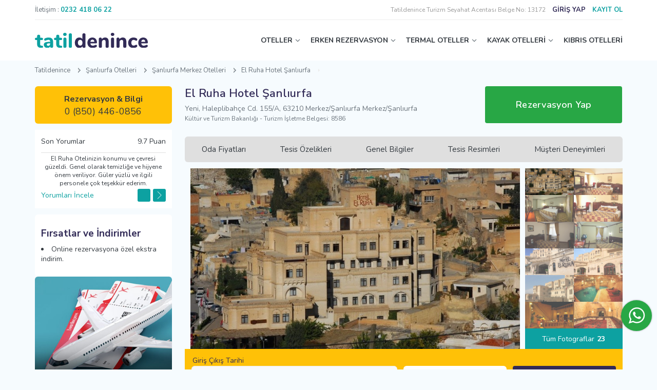

--- FILE ---
content_type: text/html; charset=UTF-8
request_url: https://www.tatildenince.com/El-Ruha-Hotel-Sanliurfa
body_size: 20717
content:
<!DOCTYPE html>
<html lang="tr">
  <head>
    <!--+ component -->
<meta charset="UTF-8">
<meta name="viewport" content="width=device-width, initial-scale=1.0, maximum-scale=1.0,user-scalable=0">
<meta http-equiv="X-UA-Compatible" content="IE=edge,chrome=1">
<link rel="icon" href="/assets/images/fav.svg" sizes="any" type="image/svg+xml">
<title>El Ruha Hotel Şanlıurfa</title>
<meta name="description" content="El Ruha Hotel Şanlıurfa için en uygun fiyatla online rezervasyon imkanı" />
<link rel="canonical" href="https://www.tatildenince.com/El-Ruha-Hotel-Sanliurfa"/>
<meta name="copyright" content="Kasım 2020, tatildenince.com">
<link rel="preconnect" href="//www.tatildenince.com"/>
<link rel="dns-prefetch" href="//www.tatildenince.com"/>
<link rel="preconnect" href="//tagmanager.google.com"/>
<link rel="dns-prefetch" href="//tagmanager.google.com"/>
<link rel="preconnect" href="//www.facebook.com"/>
<link rel="dns-prefetch" href="//www.facebook.com"/>
<link rel="preconnect" href="//cdn.tatildenince.com"/>
<link rel="dns-prefetch" href="//cdn.tatildenince.com"/>
<meta name="google" content="nositelinkssearchbox" />

<meta property="og:title" content="El Ruha Hotel Şanlıurfa Fiyatları ve Ücretsiz Rezervasyon | Tatildenince.com ">
<meta property="og:site_name" content="El Ruha Hotel Şanlıurfa Fiyatları ve Ücretsiz Rezervasyon | Tatildenince.com ">
<meta property="og:url" content="https://www.tatildenince.com/El-Ruha-Hotel-Sanliurfa">
<meta property="og:description" content="El Ruha Hotel Şanlıurfa için en uygun fiyatla online rezervasyon imkanı">
<meta property="og:type" content="website">
<meta property="og:image" content="https://cdn.tatildenince.com/media/oteller/El-Ruha-Hotel-Sanliurfa/El-Ruha-Hotel-Sanliurfa-Resim-1.jpg">

<meta property="fb:pages" content="105382464838688"/>
<meta name="twitter:card" content="summary_large_image"/>
<meta name="twitter:site" content="@TatilDenince"/>
<meta name="twitter:creator" content="@TatilDenince"/>
<meta name="twitter:title" content="El Ruha Hotel Şanlıurfa Fiyatları ve Ücretsiz Rezervasyon | Tatildenince.com "/>
<meta name="twitter:description" content="El Ruha Hotel Şanlıurfa için en uygun fiyatla online rezervasyon imkanı"/>
<meta name="twitter:image:src" content="https://cdn.tatildenince.com/media/oteller/El-Ruha-Hotel-Sanliurfa/El-Ruha-Hotel-Sanliurfa-Resim-1.jpg"/>


<script type = "application/ld+json" >
			[		
				{
					"@context": "http://schema.org",
					"@type": "Hotel",
					"name": "El Ruha Hotel Şanlıurfa",
					"url": "https://www.tatildenince.com/El-Ruha-Hotel-Sanliurfa",
					"image": "https://cdn.tatildenince.com/media/oteller/El-Ruha-Hotel-Sanliurfa/El-Ruha-Hotel-Sanliurfa-Resim-1.jpg",
					"telephone": "0 (850) 446-0856",
					"address": {
						"@type": "PostalAddress",
						"streetAddress": "Yeni, Haleplibahçe Cd. 155/A, 63210 Merkez/Şanlıurfa Merkez/Şanlıurfa",
						"postalCode": "",
						"addressLocality": "Şanlıurfa",
						"addressCountry": "Türkiye"
					},
					"priceRange": "En uygun fiyat garantisi",
					"aggregateRating": {
						"@type": "AggregateRating",
						"bestRating": "10.0",
						"worstRating": 1,
						"ratingValue": "9.7",
						"reviewCount": "41"
					}
				}

			]
			</script><script type="application/ld+json">
			   {
				    "@context": "http://schema.org",
				    "@type": "BreadcrumbList",
				    "itemListElement":
				    [{
					            "@type" : "ListItem",
					            "position" : 1,
					            "item" : 
					            {
					               "@id" : "https://www.tatildenince.com",
					               "url" : "https://www.tatildenince.com",
					               "name": "Tatildenince"
					            }
					        },{
							            "@type" : "ListItem",
							            "position" : 2,
							            "item" : 
							            {
							               "@id" : "https://www.tatildenince.com/Sanliurfa-Otelleri",
							               "url" : "https://www.tatildenince.com/Sanliurfa-Otelleri",
							               "name": "Şanlıurfa"
							            }
							        	},{
							            "@type" : "ListItem",
							            "position" : 3,
							            "item" : 
							            {
							               "@id" : "https://www.tatildenince.com/Sanliurfa-Merkez-Otelleri",
							               "url" : "https://www.tatildenince.com/Sanliurfa-Merkez-Otelleri",
							               "name": "Şanlıurfa Merkez"
							            }
							        	},{
					            "@type" : "ListItem",
					            "position" : 4,
					            "item" : 
					            {
					               "@id" : "",
					               "url" : "",
					               "name": "El Ruha Hotel Şanlıurfa"
					            }
					        	}]
				}
        		</script>



<!--[if lt IE 9]>
	<script src="https://oss.maxcdn.com/libs/html5shiv/3.7.0/html5shiv.js"></script>
    <script src="https://oss.maxcdn.com/libs/respond.js/1.3.0/respond.min.js"></script>
<![endif]-->
<link rel="stylesheet" href="assets/sass/bundle.css?v=4">
<!-- Google Tag Manager -->
<script>(function(w,d,s,l,i){w[l]=w[l]||[];w[l].push({'gtm.start':
new Date().getTime(),event:'gtm.js'});var f=d.getElementsByTagName(s)[0],
j=d.createElement(s),dl=l!='dataLayer'?'&l='+l:'';j.async=true;j.src=
'https://www.googletagmanager.com/gtm.js?id='+i+dl;f.parentNode.insertBefore(j,f);
})(window,document,'script','dataLayer','GTM-WGXL37H');</script>
<!-- End Google Tag Manager -->
<!-- Yandex.Metrika counter 
<script type="text/javascript" >
   (function(m,e,t,r,i,k,a){m[i]=m[i]||function(){(m[i].a=m[i].a||[]).push(arguments)};
   m[i].l=1*new Date();k=e.createElement(t),a=e.getElementsByTagName(t)[0],k.async=1,k.src=r,a.parentNode.insertBefore(k,a)})
   (window, document, "script", "https://mc.yandex.ru/metrika/tag.js", "ym");

   ym(75316771, "init", {
        clickmap:true,
        trackLinks:true,
        accurateTrackBounce:true,
        webvisor:true,
        ecommerce:"dataLayer"
   });
</script>
<noscript><div><img src="https://mc.yandex.ru/watch/75316771" style="position:absolute; left:-9999px;" alt="yandex" /></div></noscript>
/Yandex.Metrika counter -->
<!--+ component -->  </head>

  <body>
    <!-- Google Tag Manager (noscript) -->
    <noscript><iframe src="https://www.googletagmanager.com/ns.html?id=GTM-WGXL37H"
    height="0" width="0" style="display:none;visibility:hidden"></iframe></noscript>
    <!-- End Google Tag Manager (noscript) -->
    <!-- + modal / rezervasyon kontrol -->
<div id="reservation-control" class="modal small">
  <div class="row">
    <div class="grid-12 txt-center">
      <div class="h3">Rezervasyonunuzu Yönetin</div>
    </div>
    <div class="grid-12">
      <div class="form-group mt-12">
        <div class="head">
          <label class="title" for="">Rezervasyon Numarası</label>
        </div>
        <input class="form-control" type="text" />
        <div class="error-text">Error Text</div>
      </div>
    </div>
    <div class="grid-12">
      <div class="form-group">
        <div class="head">
          <label class="title" for="">Pin Kodu</label>
        </div>
        <input class="form-control" type="text" />
        <div class="error-text">Error Text</div>
      </div>
    </div>
    <div class="grid-12">
      <button class="btn primary full">Sorgula</button>
    </div>
    <div class="grid-12">
      <div class="note-area">
        Rezervasyon numaranızı ve Pin kodunuzu öğrenmek için size gönderilen
        onay emailini kontrol ediniz.
      </div>
    </div>
  </div>
</div>
<!-- - modal / rezervasyon kontrol -->
<!-- + modal / Şifremi Unutum -->
<div id="forgot-pass" class="modal small">
  <div class="row">
    <div class="grid-12 txt-center">
      <div class="h3">Şifremi Unutum</div>
    </div>
    <div class="grid-12">
      <div class="form-group">
        <div class="head">
          <label class="title" for="">Kayıtlı E-posta Adresi</label>
        </div>
        <input class="form-control" type="text" />
        <div class="error-text">Error Text</div>
      </div>
    </div>
    <div class="grid-12">
      <button class="btn primary full">Gönder</button>
    </div>
  </div>
</div>
<!-- - modal / Şifremi Unutum -->
<!-- + modal / login -->
<div id="login" class="modal small">
  <div class="modal-login-area">
    <div class="modal-head">
      <div class="login-btn">Üye Giriş</div>
      <div class="register-btn">Kayıt Ol</div>
    </div>
    <div class="modal-body">
      <form method="post" action="">
        <!--  + üye girişi -->
        <div class="row login-area">
          <div class="grid-12">
            <a href="javascript:void(0);" onclick="logIn();">
              <button class="btn blue full btn-img"  type="button">
                <img src="/assets/images/icons/facebook-login-btn.svg" alt="Facebook Giriş Yap" />
                Facebook ile Giriş Yap
              </button>
            </a>
          </div>
          <div class="grid-12 mt-6">
            <a href="https://accounts.google.com/o/oauth2/auth?response_type=code&access_type=online&client_id=46298442665-i43as2ve4rr8sd10f6h1b7gb49jb64pl.apps.googleusercontent.com&redirect_uri=https%3A%2F%2Fwww.tatildenince.com%2Foauth%2Fgoogle.php&state=https%3A%2F%2Fwww.tatildenince.com%2FEl-Ruha-Hotel-Sanliurfa&scope=email%20profile&approval_prompt=auto">
              <button class="btn red full btn-img" type="button">
                <img src="/assets/images/icons/google-login-btn.svg" alt="Google Giriş Yap" />
                Google ile Giriş Yap
              </button>
            </a>
          </div>
          <div class="grid-12 mt-6">
            <div class="form-group">
              <div class="head">
                <label class="title" for="txt_login_eposta">E mail</label>
              </div>
              <input class="form-control" type="email" name="txt_login_eposta" id="txt_login_eposta" required/>
              <div class="error-text">Error Text</div>
            </div>
          </div>
          <div class="grid-12">
            <div class="form-group">
              <div class="head">
                <label class="title" for="txt_login_sifre">Şifre</label>
              </div>
              <input class="form-control" type="password" name="txt_login_sifre" id="txt_login_sifre" required/>
              <div class="error-text">Error Text</div>
            </div>
          </div>
          <div class="grid-6">
            <div class="form-group">
              <div class="checkbox">
                <input type="checkbox" id="txt_login_hatirla" name="txt_login_hatirla" value="1"/>
                <label for="txt_login_hatirla">Beni Hatırla</label>
              </div>
            </div>
          </div>
          <div class="grid-6">
            <div class="f-je">
              <div data-modal="#forgot-pass" class="txt-link txt-right h-underline gray open-modal">
                Şifremi Unutum
              </div>
            </div>
          </div>
          <div class="grid-12">
            <button class="btn primary full" type="submit">Giriş</button>
          </div>
        </div>
        <input type="hidden" name="txt_islem" value="GirisYap"/>
        <!--  - üye girişi -->
      </form>
      <form method="post" action="/">
        <!-- + üye ol -->
        <div class="row register-area">
          <div class="grid-12">
            <a href="">
              <button class="btn blue full btn-img"  type="button">
                <img src="/assets/images/icons/facebook-login-btn.svg" alt="Facebook Üye Ol" />
                Facebook ile Üye Ol
              </button>
            </a>
          </div>
          <div class="grid-12 mt-6 mb-6">
            <a href="https://accounts.google.com/o/oauth2/auth?response_type=code&access_type=online&client_id=46298442665-i43as2ve4rr8sd10f6h1b7gb49jb64pl.apps.googleusercontent.com&redirect_uri=https%3A%2F%2Fwww.tatildenince.com%2Foauth%2Fgoogle.php&state=https%3A%2F%2Fwww.tatildenince.com%2FEl-Ruha-Hotel-Sanliurfa&scope=email%20profile&approval_prompt=auto">
              <button class="btn red full btn-img" type="button">
                <img src="/assets/images/icons/google-login-btn.svg" alt="Google Üye Ol" />
                Google ile Üye Ol
              </button>
            </a>
          </div>
          <div class="grid-6">
            <div class="form-group">
              <div class="head">
                <label class="title" for="txt_signup_ad">Adınız</label>
              </div>
              <input class="form-control" type="text" name="txt_signup_ad" id="txt_signup_ad" required/>
              <div class="error-text">Error Text</div>
            </div>
          </div>
          <div class="grid-6">
            <div class="form-group">
              <div class="head">
                <label class="title" for="txt_signup_soyad">Soyadınız</label>
              </div>
              <input class="form-control" type="text" name="txt_signup_soyad" id="txt_signup_soyad" required/>
              <div class="error-text">Error Text</div>
            </div>
          </div>
          <div class="grid-12">
            <div class="form-group">
              <div class="head">
                <label class="title" for="txt_signup_eposta">E-mail</label>
              </div>
              <input class="form-control" type="email" name="txt_signup_eposta" id="txt_signup_eposta" onfocusout="epostaDogrula('txt_signup_eposta','txt_error_signup_eposta');" required/>
              <div class="error-text" id="txt_error_signup_eposta">Error Text</div>
            </div>
          </div>
          <div class="grid-12">
            <div class="form-group">
              <div class="head">
                <label class="title" for="txt_signup_sifre">Şifre</label>
              </div>
              <input class="form-control" type="password" name="txt_signup_sifre" id="txt_signup_sifre" required/>
              <div class="error-text">Error Text</div>
            </div>
          </div>
          <div class="grid-12">
            <div class="form-group">
              <div class="checkbox">
                <input type="checkbox" name="txt_signup_kampanya_izin" value="e"/>
                <label for="aydinlatmaMetni">Önemli kampanyalardan haberdar olmak için <a href="#" target="_blank" class="txt-link primary underline">Aydınlatma ve Rıza Metni</a> kapsamında elektronik ileti almak istiyorum.</label>
              </div>
            </div>
          </div>
          <div class="grid-12">
            <button class="btn primary full" type="submit">Üye Ol</button>
          </div>
          <div class="grid-12 txt-small mt-12">
            Hesap açarak sitemizin <a href="#" class="txt-link primary underline">Şartlar ve Koşullarını,Gizlilik Bildirimlerini, Çerez Politikasını</a> ve <a href="#" class="txt-link primary underline">Aydınlatma ve Rıza Metnini</a> okuduğunuzu ve kabul ettiğinizi onaylıyorsunuz.
          </div>
           <input type="hidden" name="txt_islem" value="UyeOl"/>
        </div>
        <!-- - üye ol -->
      </form>
      <!-- + bottom -->
      <div class="row">
        <div class="grid-12">
          <div data-modal="#reservation-control" class="txt-link gray border-top open-modal">
            Giriş yapmadan rezervasyonunuzu kontrol edin
          </div>
        </div>
      </div>
      <!-- - bottom -->
    </div>
  </div>
</div>
<!-- - modal / login --><!-- + modal - otel detail -->
<div id="room-detail" class="modal medium">
  <h4 class="txt-secondary b-bottom pv-12" id="modalRoomName">Executive Suit</h4>
  <div class="row mt-25">
    <div class="grid-7 grid-md-12">
      <div class="modal-slider">
        <div class="owl-carousel owl-theme" id="modalRoomImages">
          
        </div>
      </div>
    </div>
    <div class="grid-5 grid-md-12">
      <div class="h4"><b>Oda Detayları</b></div>
      <div class="mt-12" id="modalRoomDetail">    
      </div>
    </div>
  </div>
</div>
<!-- - modal - otel detail --><!--+ component -->
<header>
 	<div class="top">
  	<!-- + phone number -->
    <div class="left">
      <div class="phone">
        <span class="txt-gray">İletişim :</span>
        <a class="txt-link primary h-underline" href="tel:00902324180622"
          ><b>0232 418 06 22</b></a
        >
      </div>
    </div>
    <!-- - phone number -->
    <!-- + user -->
            <div class="right">
              <span style="font-size:12px; color:#999999;"> Tatildenince Turizm Seyahat Acentası Belge No: 13172</span>
              <a data-modal="#login" class="txt-secondary open-modal login-btn"><b>GİRİŞ YAP</b></a>
              <a data-modal="#login" class="txt-primary open-modal register-btn"><b>KAYIT OL</b></a>
            </div>
            <!-- - user -->    
    
  </div>
  <div class="bottom">
    <!-- + logo -->
    <div class="logo">
      <a href="/" title="Tatildenince Ana Sayfa">
        <img src="/assets/images/logo.svg" alt="Tatildenince Logo" class="logo" />
      </a>
    </div>
    <!-- - logo -->
    <!-- + menu -->
    <nav>
      <ul class="menu">
        <li><a href="#" class=" top-link arrow">OTELLER</a>
          <div class="sub-menu">
            <div class="row">
              <div class="grid-2 grid-lg-12">
                <ul class="sub-menu-links">
                  <li><a href="/Antalya-Otelleri" title="Antalya Otelleri" target="_blank">Antalya Otelleri</a></li>
                  <li><a href="/Alanya-Otelleri" title="Alanya Otelleri" target="_blank">Alanya Otelleri</a></li>
                  <li><a href="/Belek-Otelleri" title="Belek Otelleri" target="_blank">Belek Otelleri</a></li>
                  <li><a href="/Side-Otelleri" title="Side Otelleri" target="_blank">Side Otelleri</a></li>
                  <li><a href="/Kas-Otelleri" title="Kaş Otelleri" target="_blank">Kaş Otelleri</a></li>
                  <li><a href="/Fethiye-Otelleri" title="Fethiye Otelleri" target="_blank">Fethiye Otelleri</a></li>
                  <li><a href="/Marmaris-Otelleri" title="Marmaris Otelleri" target="_blank">Marmaris Otelleri</a></li>
                  <li><a href="/Kusadasi-Otelleri" title="Kuşadası Otelleri" target="_blank">Kuşadası Otelleri</a></li>
                  <li><a href="/Cesme-Otelleri" title="Çeşme Otelleri" target="_blank">Çeşme Otelleri</a></li>
                  <li><a href="/Didim-Otelleri" title="Didim Otelleri" target="_blank">Didim Otelleri</a></li>
                  <li><a href="/Ayvalik-Otelleri" title="Ayvalık Otelleri" target="_blank">Ayvalık Otelleri</a></li>
                </ul>
              </div>
              <div class="grid-2 grid-lg-12">
                <ul class="sub-menu-links">
                  <li><a href="/Ankara-Otelleri" title="Ankara Otelleri" target="_blank">Ankara Otelleri</a></li>
                  <li><a href="/Istanbul-Otelleri" title="İstanbul Otelleri" target="_blank">İstanbul Otelleri</a></li>
                  <li><a href="/Mugla-Otelleri" title="Muğla Otelleri" target="_blank">Muğla Otelleri</a></li>
                  <li><a href="/Izmir-Otelleri" title="İzmir Otelleri" target="_blank">İzmir Otelleri</a></li>
                  <li><a href="/Sakarya-Otelleri" title="Sakarya Otelleri" target="_blank">Sakarya Otelleri</a></li>
                  <li><a href="/Aydin-Otelleri" title="Aydın Otelleri" target="_blank">Aydın Otelleri</a></li>
                  <li><a href="/Balikesir-Otelleri" title="Balıkesir Otelleri" target="_blank">Balıkesir Otelleri</a></li>
                  <li><a href="/Bursa-Otelleri" title="Bursa Otelleri" target="_blank">Bursa Otelleri</a></li>
                  <li><a href="/Trabzon-Otelleri" title="Trabzon Otelleri" target="_blank">Trabzon Otelleri</a></li>
                </ul>
              </div>
              <div class="grid-2 grid-lg-12">          
                <ul class="sub-menu-links">
                  <li><a href="/Samsun-Otelleri" title="Samsun Otelleri" target="_blank">Samsun Otelleri</a></li>
                  <li><a href="/Nevsehir-Otelleri" title="Nevşehir Otelleri" target="_blank">Nevşehir Otelleri</a></li>
                  <li><a href="/Adana-Otelleri" title="Adana Otelleri" target="_blank">Adana Otelleri</a></li>
                  <li><a href="/Sanliurfa-Otelleri" title="Şanlıurfa Otelleri" target="_blank">Şanlıurfa Otelleri</a></li>
                  <li><a href="/Mersin-Otelleri" title="Mersin Otelleri" target="_blank">Mersin Otelleri</a></li>
                  <li><a href="/Canakkale-Otelleri" title="Çanakkale Otelleri" target="_blank">Çanakkale Otelleri</a></li>
                  <li><a href="/Kayseri-Otelleri" title="Kayseri Otelleri" target="_blank">Kayseri Otelleri</a></li>
                  <li><a href="/Denizli-Otelleri" title="Denizli Otelleri" target="_blank">Denizli Otelleri</a></li>
                  <li><a href="/Bolu-Otelleri" title="Bolu Otelleri" target="_blank">Bolu Otelleri</a></li>
                </ul>
              </div>
              <div class="grid-2 grid-lg-12">          
                <ul class="sub-menu-links">
                  <li><a href="/Gaziantep-Otelleri" title="Gaziantep Otelleri" target="_blank">Gaziantep Otelleri</a></li>
                  <li><a href="/Kocaeli-Otelleri" title="Kocaeli Otelleri" target="_blank">Kocaeli Otelleri</a></li>
                  <li><a href="/Konya-Otelleri" title="Konya Otelleri" target="_blank">Konya Otelleri</a></li>
                  <li><a href="/Mardin-Otelleri" title="Mardin Otelleri" target="_blank">Mardin Otelleri</a></li>
                  <li><a href="/Eskisehir-Otelleri" title="Eskişehir Otelleri" target="_blank">Eskişehir Otelleri</a></li>
                  <li><a href="/Hatay-Otelleri" title="Hatay Otelleri" target="_blank">Hatay Otelleri</a></li>
                  <li><a href="/Ordu-Otelleri" title="Ordu Otelleri" target="_blank">Ordu Otelleri</a></li>
                  <li><a href="/Rize-Otelleri" title="Rize Otelleri" target="_blank">Rize Otelleri</a></li>
                </ul>
              </div>
              <div class="grid-3 grid-lg-12">          
                <ul class="sub-menu-links">
                  <li><a href="/Aile-Otelleri" title="Aile Otelleri" target="_blank">Aile Otelleri</a></li>
                  <li><a href="/Sehir-Otelleri" title="Şehir Otelleri" target="_blank">Şehir Otelleri</a></li>
                  <li><a href="/Is-Otelleri" title="İş Otelleri" target="_blank">İş Otelleri</a></li>
                  <li><a href="/Yilbasi-Otelleri" title="Yılbaşı Otelleri" target="_blank">Yılbaşı Otelleri</a></li>
                  <li><a href="/Engelli-Dostu-Oteller" title="Engelli Dostu Oteller" target="_blank">Engelli Dostu Oteller</a></li>
                  <li><a href="/Evcil-Hayvan-Kabul-Eden-Oteller" title="Evcil Hayvan Kabul Eden Oteller" target="_blank">Evcil Hayvan Kabul Eden Oteller</a></li>
                  <li><a href="/Tek-Bay-Kabul-Eden-Oteller" title="Tek Bay Kabul Eden Oteller" target="_blank">Tek Bay Kabul Eden Oteller</a></li>
                  <li><a href="/Firsat-Otelleri" title="Fırsat Otelleri" target="_blank">Fırsat Otelleri</a></li>
                </ul>
              </div>
            </div>
          </div>
        </li>

        <li><a href="#" class="top-link arrow" title="Erken Rezervasyon">ERKEN REZERVASYON</a>
          <div class="sub-menu">
            <div class="row">
              <div class="grid-3 grid-lg-12">
                <ul class="sub-menu-links">
                  <li><a href="/Erken-Rezervasyon-Otelleri" title="Erken Rezervasyon Otelleri" target="_blank">Erken Rezervasyon Otelleri</a></li>
                  <li><a href="/Tatil-Otelleri" title="Tatil Otelleri" target="_blank">Tatil Otelleri</a></li>
                  <li><a href="/Hersey-Dahil-Oteller" title="Herşey Dahil Oteller" target="_blank">Herşey Dahil Oteller</a></li>
                  <li><a href="/Balayi-Otelleri" title="Balayı Otelleri" target="_blank">Balayı Otelleri</a></li>
                  <li><a href="/Butik-Oteller" title="Butik Oteller" target="_blank">Butik Oteller</a></li>
                  <li><a href="/5-Yildizli-Oteller" title="5 Yıldızlı Oteller" target="_blank">5 Yıldızlı Oteller</a></li>
                  <li><a href="/Spa-Otelleri" title="Spa Otelleri" target="_blank">Spa Otelleri</a></li>
                  <li><a href="/Apart-Oteller" title="Apart Oteller" target="_blank">Apart Oteller</a></li>
                </ul>
              </div>
              <div class="grid-3 grid-lg-12">
                <ul class="sub-menu-links">
                  <li><a href="/Havuzlu-Oteller" title="Havuzlu Oteller" target="_blank">Havuzlu Oteller</a></li>
                  <li><a href="/Tatil-Koyleri" title="Tatil Köyleri" target="_blank">Tatil Köyleri</a></li>
                  <li><a href="/Denize-Sifir-Oteller" title="Denize Sıfır Oteller" target="_blank">Denize Sıfır Oteller</a></li>
                  <li><a href="/Somineli-Oteller" title="Şömineli Oteller" target="_blank">Şömineli Oteller</a></li>
                  <li><a href="/Bungalov-Oteller" title="Bungalov Oteller" target="_blank">Bungalov Oteller</a></li>
                  <li><a href="/Jakuzili-Oteller" title="Jakuzili Oteller" target="_blank">Jakuzili Oteller</a></li>
                  <li><a href="/Aquaparkli-Oteller" title="Aquaparklı Oteller" target="_blank">Aquaparklı Oteller</a></li>
                </ul>
              </div>
              <div class="grid-3 grid-lg-12">
                <ul class="sub-menu-links">
                  <li><a href="/Dag-Otelleri" title="Dağ Oteller" target="_blank">Dağ Otelleri</a></li>
                  <li><a href="/Islami-Oteller" title="İslami Oteller" target="_blank">İslami Oteller</a></li>
                  <li><a href="/Doga-Dostu-Oteller" title="Doğa Dostu Oteller" target="_blank">Doğa Dostu Oteller</a></li>
                  <li><a href="/Deluxe-Oteller" title="Deluxe Oteller" target="_blank">Deluxe Oteller</a></li>
                  <li><a href="/Alkolsuz-Oteller" title="Alkolsüz Oteller" target="_blank">Alkolsüz Oteller</a></li>
                </ul>
              </div>
              <div class="grid-3 grid-lg-12">
                <a href="/Kayak-Otelleri" class="sub-menu-img">
                  <img src="/cdn-cgi/image/width=345,format=webp,quality=100/https://cdn.tatildenince.com/media/banner/erken-rezervasyon.jpg" alt="Erken Rezervasyon">
                </a>
              </div>
            </div>
          </div>
        </li>
        <li><a href="#" class="top-link arrow" title="Termal Oteller">TERMAL OTELLER</a>
          <div class="sub-menu">
            <div class="row">
              <div class="grid-3 grid-lg-12">
                <ul class="sub-menu-links">
                  <li><a href="/Termal-Oteller" title="Termal Oteller" target="_blank">Termal Oteller</a></li>
                  <li><a href="/Afyon-Termal-Oteller" title="Afyon Termal Oteller" target="_blank">Afyon Termal Oteller</a></li>
                  <li><a href="/Bursa-Termal-Oteller" title="Bursa Termal Oteller" target="_blank">Bursa Termal Oteller</a></li>
                  <li><a href="/Denizli-Termal-Oteller" title="Denizli Termal Oteller" target="_blank">Denizli Termal Oteller</a></li>
                  <li><a href="/Yalova-Termal-Oteller" title="Yalova Termal Oteller" target="_blank">Yalova Termal Oteller</a></li>
                  <li><a href="/Ankara-Termal-Oteller" title="Ankara Termal Oteller" target="_blank">Ankara Termal Oteller</a></li>
                  <li><a href="/Bolu-Termal-Oteller" title="Bolu Termal Oteller" target="_blank">Bolu Termal Oteller</a></li>
                  <li><a href="/Izmir-Termal-Oteller" title="İzmir Termal Oteller" target="_blank">İzmir Termal Oteller</a></li>
                </ul>
              </div>
              <div class="grid-3 grid-lg-12">
                <ul class="sub-menu-links">
                  <li><a href="/Bay-Bayan-Ayri-Havuzlu-Termal-Oteller" title="Bay Bayan Ayrı Havuzlu Termal Oteller" target="_blank">Bay Bayan Ayrı Havuzlu Termal Oteller</a></li>
                  <li><a href="/2-Cocuk-Ucretsiz-Termal-Oteller" title="2 Çocuk Ücretsiz Termal Oteller" target="_blank">2 Çocuk Ücretsiz Termal Oteller</a></li>
                  <li><a href="/Odasinda-Termal-Su-Bulunan-Oteller" title="Otel Odasında Termal Su Bulunan Oteller" target="_blank">Odasında Termal Su Bulunan Oteller</a></li>
                  <li><a href="/Alkolsuz-Termal-Oteller" title="Alkolsüz Termal Oteller" target="_blank">Alkolsüz Termal Otelleri</a></li>
                  <li><a href="/Ekonomik-Termal-Oteller" title="Ekonomik Termal Oteller" target="_blank">Ekonomik Termal Otelleri</a></li>
                  <li><a href="/Saglik-Sertifikali-Termal-Oteller" title="Sağlık Sertifikalı Termal Oteller" target="_blank">Sağlık Sertifikalı Termal Otelleri</a></li>
                </ul>
              </div>
              <div class="grid-3 grid-lg-12">
                <ul class="sub-menu-links">
                  <li><a href="/Istanbula-Yakin-Termal-Oteller" title="İstanbul'a Yakın Termal Oteller" target="_blank">İstanbul'a Yakın Termal Oteller</a></li>
                  <li><a href="/Ankaraya-Yakin-Termal-Oteller" title="Ankara'ya Yakın Termal Oteller" target="_blank">Ankara'ya Yakın Termal Oteller</a></li>
                  <li><a href="/Izmire-Yakin-Termal-Oteller" title="İzmir'e Yakın Termal Oteller" target="_blank">İzmir'e Yakın Termal Oteller</a></li>
                  <li><a href="/Eskisehire-Yakin-Termal-Oteller" title="Eskişehir'e Yakın Termal Oteller" target="_blank">Eskişehir'e Yakın Termal Oteller</a></li>
                  <li><a href="/Bursaya-Yakin-Termal-Oteller" title="Bursa'ya Yakın Termal Oteller" target="_blank">Bursa'ya Yakın Termal Oteller</a></li>
                  <li><a href="/Konyaya-Yakin-Termal-Oteller" title="Konya'ya Yakın Termal Oteller" target="_blank">Konya'ya Yakın Termal Oteller</a></li>
                  <li><a href="/Kirikkaleye-Yakin-Termal-Oteller" title="Kırıkkale'ye Yakın Termal Oteller" target="_blank">Kırıkkale'ye Yakın Termal Oteller</a></li>
                </ul>
              </div>
              <div class="grid-3 grid-lg-12">
                <a href="/Termal-Oteller" class="sub-menu-img">
                  <img src="/cdn-cgi/image/width=345,format=webp,quality=100/https://cdn.tatildenince.com/media/banner/index-header-2.jpg" alt="Termal Oteller">
                </a>
              </div>
            </div>
          </div>
        </li>

        <li><a href="#" class="top-link arrow" title="Kayak Otelleri">KAYAK OTELLERİ</a>
          <div class="sub-menu">
            <div class="row">
              <div class="grid-3 grid-lg-12">
                <ul class="sub-menu-links">
                  <li><a href="/Kayak-Otelleri" title="Kayak Otelleri" target="_blank">Kayak Otelleri</a></li>
                  <li><a href="/Uludag-Otelleri" title="Uludağ Otelleri" target="_blank">Uludağ Otelleri</a></li>
                  <li><a href="/Kartalkaya-Otelleri" title="Kartalkaya Otelleri" target="_blank">Kartalkaya Otelleri</a></li>
                  <li><a href="/Palandoken-Otelleri" title="Palandöken Otelleri" target="_blank">Palandöken Otelleri</a></li>
                  <li><a href="/Sarikamis-Otelleri" title="Sarıkamış Otelleri" target="_blank">Sarıkamış Otelleri</a></li>
                  <li><a href="/Kartepe-Otelleri" title="Kartepe Otelleri" target="_blank">Kartepe Otelleri</a></li>
                  <li><a href="/Ilgaz-Otelleri" title="Ilgaz Otelleri" target="_blank">Ilgaz Otelleri</a></li>
                  <li><a href="/Davraz-Otelleri" title="Davraz Otelleri" target="_blank">Davraz Otelleri</a></li>
                </ul>
              </div>
              <div class="grid-3 grid-lg-12">
                <ul class="sub-menu-links">
                  <li><a href="/Skipass-Ucretsiz-Kayak-Otelleri" title="Skipass Ücretsiz Kayak Otelleri" target="_blank">Skipass Ücretsiz Kayak Otelleri</a></li>
                  <li><a href="/Alkolsuz-Kayak-Otelleri" title="Alkolsüz Kayak Otelleri" target="_blank">Alkolsüz Kayak Otelleri</a></li>
                </ul>
                <div class="sub-title mt-6">TAVSİYE EDİLENLER</div>
                  <ul class="sub-menu-links">
                    <li><a href="/Agaoglu-My-Mountain-Uludag" title="Ağaoğlu My Mountain" target="_blank">Ağaoğlu My Mountain Uludağ</a></li>
                    <li><a href="/Dorukkaya-Ski" title="Dorukkaya Ski & Mountain Resort" target="_blank">Dorukkaya Ski & Mountain Resort</a></li>
                    <li><a href="/Karinna-Hotel-Convention-Center" title="Karinna Hotel Convention Center & Spa" target="_blank">Karinna Hotel Convention Center</a></li>
                    <li><a href="/Kaya-Palazzo-Ski" title="Kaya Palazzo Ski & Mountain Resort" target="_blank">Kaya Palazzo Ski & Mountain Resort</a></li>
                </ul>
              </div>
              <div class="grid-3 grid-lg-12">
                <a href="/Kayak-Otelleri" class="sub-menu-img">
                  <img src="/cdn-cgi/image/width=345,format=webp,quality=100/https://cdn.tatildenince.com/media/banner/index-header-3.jpg" alt="Kayak Otelleri">
                </a>
              </div>
            </div>
          </div>
        </li>
        <li><a href="/Kibris-Otelleri" class="top-link" title="Kıbrıs Otelleri" target="_blank">KIBRIS OTELLERİ</a></li>
      </ul>
    </nav>
    <!-- - menu -->
    <!-- + mobile menu btn -->
    <div class="mobile-menu-btn">
      <img src="/assets/images/icons/mobile-menu.svg" alt="Mobil Menu">
    </div>
    <!-- - mobile menu btn -->

  </div>
</header>
<div class="mobile-shadow"></div>
<!--+ component --><!-- + bread crumb -->
          <div class="container">
            <div class="row">
              <div class="grid-12">
                <div class="bread-crumb mb-12 hide-sm">
                  <a href="/" title="Tatildenince Ana Sayfa">Tatildenince</a><a href="Sanliurfa-Otelleri" title="Şanlıurfa Otelleri" >Şanlıurfa Otelleri</a><a href="Sanliurfa-Merkez-Otelleri" title="Şanlıurfa Merkez Otelleri" >Şanlıurfa Merkez Otelleri</a>    <a href="El-Ruha-Hotel-Sanliurfa" title="El Ruha Hotel Şanlıurfa" >El Ruha Hotel Şanlıurfa</a>
                </div>
              </div>
            </div>
          </div>
          <!-- - bread crumb --><!-- Schema Structured Data For Breadcrumb -->
          <script type="application/ld+json"> 
          {
            "@context": "http://schema.org",
            "@type": "BreadcrumbList",
            "itemListElement": [
              {
                "@type": "ListItem",
                "position": 1,
                "item": {
                  "@id": "https://www.tatildenince.com/",
                  "name": "Tatildenince"
                }
              },{
                      "@type": "ListItem",
                      "position": 2,
                      "item": {
                        "@id": "https://www.tatildenince.com/Sanliurfa-Otelleri",
                        "name": "Şanlıurfa Otelleri"
                      }
                    },{
                      "@type": "ListItem",
                      "position": 3,
                      "item": {
                        "@id": "https://www.tatildenince.com/Sanliurfa-Merkez-Otelleri",
                        "name": "Şanlıurfa Merkez Otelleri"
                      }
                    },{
                  "@type": "ListItem",
                  "position": 4,
                  "item": {
                    "@id": "https://www.tatildenince.com/El-Ruha-Hotel-Sanliurfa",
                    "name": "El Ruha Hotel Şanlıurfa"
                  }
                } 
            ]
          } 
          </script><!-- + mobile filtre button 
<div class="mobile-footer-btns">
  <a class="mobile-filter-button">Filtrele</a>
  <a href="#">Bize Ulaşın</a>
</div>
- mobile filtre button -->

<!-- + mobile footer fix control -->
<div class="mobile-footer-fix">
  
  <a anchor-link="#fiyatHesapla">
          <div class="icon">
            <img src="assets/images/icons/footer-date.svg" alt="Tarih Seç">
          </div>Tarih Seç
        </a>
        <a href="Baglanti?token=bb90e1f97dff60893f2c9f87f4bd21dea86683f7&i=14443&t=o&k=t&tel=00908504460856" id="mobil-footer-telefon-arama">
  		  	<div class="icon">
  		  		<img src="assets/images/icons/footer-phone.svg" alt="Telefon Et">
  		  	</div>Telefon Et
  		  </a>
        <a href="Baglanti?token=bb90e1f97dff60893f2c9f87f4bd21dea86683f7&i=14443&t=o&k=w&tel=908504460588&m=El Ruha Hotel Şanlıurfa hakkında bilgi almak istiyorum." target="_blank" class="whatsapp-buton mt-6">
          <div class="icon">
            <img src="assets/images/icons/footer-whatsapp.svg" alt="Whatsapp">
          </div>Whatsapp
        </a>  
  
</div>
<!-- - mobile footer fix control --><!-- + support
<a class="support-area  mobile-hide whatsapp-buton" href="Baglanti?token=bb90e1f97dff60893f2c9f87f4bd21dea86683f7&i=14443&t=o&k=w&tel=908504460588&m=El Ruha Hotel Şanlıurfa hakkında bilgi almak istiyorum." target="_blank" rel="nofollow">
  <img src="https://www.tatildenince.com/assets/images/icons/whatsapp.svg" alt="Whatsapp Destek Hattı" title="Whatsapp Destek Hattı"/>
</a>
- support -->

<a class="support-area  mobile-hide whatsapp-buton" href="https://api.whatsapp.com/send?phone=908504460588&text=El Ruha Hotel Şanlıurfa hakkında bilgi almak istiyorum." target="_blank" rel="nofollow">
  <img src="https://www.tatildenince.com/assets/images/icons/whatsapp.svg" alt="Whatsapp Destek Hattı" title="Whatsapp Destek Hattı"/>
</a>


    <!-- + hotels -->
    <div class="container">
      <div class="row">
        <!-- + left -->
        <div class="grid-3 grid-xl-4 grid-lg-12" id="lg-2">
          <div class="row">
            <!-- + reservation phone -->
                      <div class="grid-12">
                        <a class="d-phone" href="tel:00908504460856">
                          <div class="text h5"><b>Rezervasyon & Bilgi</b></div>
                          <span>0 (850) 446-0856 </span>
                        </a>
                      </div>
                      <!-- - reservation phone -->            
            <!-- + last comment -->
			            <div class="grid-12">
			              <div class="d-cmnt-slide-area">
			                <div class="head">
			                  <div class="title">Son Yorumlar</div>
			                  <div class="puan">9.7 Puan</div>
			                </div>
			                <div class="slide">
			                  <div class="text-area"><div class="item active">
						                      El Ruha Otelinizin konumu ve çevresi güzeldi. Genel olarak temizliğe ve hijyene önem veriliyor. Güler yüzlü ve ilgili personele çok teşekkür ederim.
						                    </div><div class="item">
						                      Balıklı göl karşısında olması ve odaların temiz ve ferah olması güzeldi.  Personelin ilgisi ve misafire yaklaşımlarından da memnun kaldık. Teşekkürler.
						                    </div><div class="item">
						                      personneller çok ilgili ve güleryüzlü çok güzel hizmet aldık yemeklerde çok güzel kesinlikle tavsiye ederim
						                    </div></div>
			                </div>

			                <div class="d-flex f-js f-ac">
			                  <div anchor-link="#musteri-deneyimleri" class="txt-center txt-link primary">
			                    Yorumları İncele
			                  </div>
			                  <div class="d-flex f-je">
			                    <div class="prev">
			                      <src="assets/images/icons/banner-prev-white.svg" alt="Geri" title="Geri"/>
			                    </div>
			                    <div class="next">
			                      <img src="assets/images/icons/banner-next-white.svg" alt="İleri" title="İleri"/>
			                    </div>
			                  </div>
			                </div>
			              </div>
			            </div>
			            <!-- - last commnet -->            
            <!-- + kampanya -->
            <div class="grid-12">
              <div class="detail-section">
                <div class="h4 txt-secondary">
                  <b>Fırsatlar ve İndirimler</b>
                </div>
                <ul class="list-disc">
                                    <li> Online rezervasyona özel ekstra indirim.</li>
                </ul>
              </div>
            </div>
            <!-- - kampanya -->
            <!-- + banner -->
            <div class="grid-12 ds-mh">
              <!--<a class="mt-12 d-block" href="#">-->
              	<img class="img-full border-radius" src="https://cdn.tatildenince.com/cdn-cgi/image/width=350,format=webp,quality=100/media/banner/detay-ucak-bileti.jpg" alt="Yurtiçi ve Yurtdışı Uçak Bileti" title="Yurtiçi ve Yurtdışı Uçak Bileti"/>
              <!--</a>-->
            </div>
            <!-- - banner -->
            <!-- + maps -->
            <div class="grid-12">
              <a data-modal="#maps" class="filter-map-btn mt-12 mb-12 open-modal" onclick="iframeOlustur();">
                <div class="title h5 mb-6 txt-secondary txt-center">
                  <b>Otelin Konumunu Göster</b>
                </div>
                <img src="assets/images/tumb/maps.png" alt="El Ruha Hotel Şanlıurfa Konumu ve Ulaşım" title="El Ruha Hotel Şanlıurfa Konumu ve Ulaşım"/>
              </a>
            </div>

            
            <!-- - maps -->
                        

          </div>
        </div>
        <!-- - left -->

        <!-- + hotel detail -->
        <div class="grid-9 grid-xl-8 grid-lg-12" id="lg-1">
          <!-- + title & address -->
          <div id="d-mobile-fix">
            <div class="row" >
              <div class="grid-8 grid-md-12">
                <h1 class="h2 txt-secondary m-small">El Ruha Hotel Şanlıurfa</h1>
                <div class="txt-gray mt-6 ds-sm-h">
                  Yeni, Haleplibahçe Cd. 155/A, 63210 Merkez/Şanlıurfa Merkez/Şanlıurfa<br /><span style="font-size:12px;">Kültür ve Turizm Bakanlığı - Turizm İşletme Belgesi: 8586</span>                </div>
              </div>
              <div class="grid-4 grid-md-12">
                <div class="reservation-btn">
                  <a anchor-link="#fiyatHesapla" class="btn big green" id="rezervasyon-yap-kaydirma-buton">Rezervasyon Yap</a>                  
                </div>
              </div>
            </div>
          </div>
          <!-- - title & address -->

          <!-- + anchor title -->
          <div class="row">
            <div class="grid-12">
              <div class="d-anchor-links">
                <a href="javascript:void(0);" anchor-link="#odalar">Oda Fiyatları</a>
                <a href="javascript:void(0);" anchor-link="#fectsheet-ozelikler">Tesis Özelikleri</a>
                <a href="javascript:void(0);" anchor-link="#aciklamalar">Genel Bilgiler</a>
                <a href="javascript:void(0);" class="all-photo">Tesis Resimleri</a>
                <a href="javascript:void(0);" anchor-link="#musteri-deneyimleri">Müşteri Deneyimleri</a>
              </div>
            </div>
          </div>
          <!-- - anchor title -->

          <!-- +  banner -->
          <div class="row">
            <div class="grid-12">
              <div class="d-banner">
                <div class="big-image-area">
                  <div class="banner-prev"></div>
                  <div class="banner-next"></div>
                  <div class="big-image" style="background-image: url(https://cdn.tatildenince.com/cdn-cgi/image/width=800,format=webp,quality=100/media/oteller/El-Ruha-Hotel-Sanliurfa/El-Ruha-Hotel-Sanliurfa-Resim-1.jpg);" ></div>
                </div>
                <div class="small-list">
                  <div class="img-list">
                    <img class="active lazy" src="https://cdn.tatildenince.com/cdn-cgi/image/width=800,format=webp,quality=100/media/oteller/El-Ruha-Hotel-Sanliurfa/El-Ruha-Hotel-Sanliurfa-Resim-1.jpg" alt="El Ruha Hotel Şanlıurfa Resim 1" title="El Ruha Hotel Şanlıurfa Resim " /><img class="lazy" src="https://cdn.tatildenince.com/cdn-cgi/image/width=800,format=webp,quality=100/media/oteller/El-Ruha-Hotel-Sanliurfa/El-Ruha-Hotel-Sanliurfa-Resim-2.jpg" alt="El Ruha Hotel Şanlıurfa Resim 2" title="El Ruha Hotel Şanlıurfa Resim " /><img class="lazy" src="https://cdn.tatildenince.com/cdn-cgi/image/width=800,format=webp,quality=100/media/oteller/El-Ruha-Hotel-Sanliurfa/El-Ruha-Hotel-Sanliurfa-Resim-3.jpg" alt="El Ruha Hotel Şanlıurfa Resim 3" title="El Ruha Hotel Şanlıurfa Resim " /><img class="lazy" src="https://cdn.tatildenince.com/cdn-cgi/image/width=800,format=webp,quality=100/media/oteller/El-Ruha-Hotel-Sanliurfa/El-Ruha-Hotel-Sanliurfa-Resim-4.jpg" alt="El Ruha Hotel Şanlıurfa Resim 4" title="El Ruha Hotel Şanlıurfa Resim " /><img class="lazy" src="https://cdn.tatildenince.com/cdn-cgi/image/width=800,format=webp,quality=100/media/oteller/El-Ruha-Hotel-Sanliurfa/El-Ruha-Hotel-Sanliurfa-Resim-5.jpg" alt="El Ruha Hotel Şanlıurfa Resim 5" title="El Ruha Hotel Şanlıurfa Resim " /><img class="lazy" src="https://cdn.tatildenince.com/cdn-cgi/image/width=800,format=webp,quality=100/media/oteller/El-Ruha-Hotel-Sanliurfa/El-Ruha-Hotel-Sanliurfa-Resim-6.jpg" alt="El Ruha Hotel Şanlıurfa Resim 6" title="El Ruha Hotel Şanlıurfa Resim " /><img class="lazy" src="https://cdn.tatildenince.com/cdn-cgi/image/width=800,format=webp,quality=100/media/oteller/El-Ruha-Hotel-Sanliurfa/El-Ruha-Hotel-Sanliurfa-Resim-7.jpg" alt="El Ruha Hotel Şanlıurfa Resim 7" title="El Ruha Hotel Şanlıurfa Resim " /><img class="lazy" src="https://cdn.tatildenince.com/cdn-cgi/image/width=800,format=webp,quality=100/media/oteller/El-Ruha-Hotel-Sanliurfa/El-Ruha-Hotel-Sanliurfa-Resim-8.jpg" alt="El Ruha Hotel Şanlıurfa Resim 8" title="El Ruha Hotel Şanlıurfa Resim " /><img class="lazy" src="https://cdn.tatildenince.com/cdn-cgi/image/width=800,format=webp,quality=100/media/oteller/El-Ruha-Hotel-Sanliurfa/El-Ruha-Hotel-Sanliurfa-Resim-9.jpg" alt="El Ruha Hotel Şanlıurfa Resim 9" title="El Ruha Hotel Şanlıurfa Resim " /><img class="lazy" src="https://cdn.tatildenince.com/cdn-cgi/image/width=800,format=webp,quality=100/media/oteller/El-Ruha-Hotel-Sanliurfa/El-Ruha-Hotel-Sanliurfa-Resim-10.jpg" alt="El Ruha Hotel Şanlıurfa Resim 10" title="El Ruha Hotel Şanlıurfa Resim " /><img class="lazy" src="https://cdn.tatildenince.com/cdn-cgi/image/width=800,format=webp,quality=100/media/oteller/El-Ruha-Hotel-Sanliurfa/El-Ruha-Hotel-Sanliurfa-Resim-11.jpg" alt="El Ruha Hotel Şanlıurfa Resim 11" title="El Ruha Hotel Şanlıurfa Resim " /><img class="lazy" src="https://cdn.tatildenince.com/cdn-cgi/image/width=800,format=webp,quality=100/media/oteller/El-Ruha-Hotel-Sanliurfa/El-Ruha-Hotel-Sanliurfa-Resim-12.jpg" alt="El Ruha Hotel Şanlıurfa Resim 12" title="El Ruha Hotel Şanlıurfa Resim " />                  </div>
                  <div class="all-photo">Tüm Fotograflar <span>23</span></div>
                </div>
                <div class="lightbox-gallery-list">
                  <a data-lightbox="lightbox-gallery" href="https://cdn.tatildenince.com/media/oteller/El-Ruha-Hotel-Sanliurfa/El-Ruha-Hotel-Sanliurfa-Resim-1.jpg"><span></span>
                      </a><a data-lightbox="lightbox-gallery" href="https://cdn.tatildenince.com/media/oteller/El-Ruha-Hotel-Sanliurfa/El-Ruha-Hotel-Sanliurfa-Resim-2.jpg"><span></span>
                      </a><a data-lightbox="lightbox-gallery" href="https://cdn.tatildenince.com/media/oteller/El-Ruha-Hotel-Sanliurfa/El-Ruha-Hotel-Sanliurfa-Resim-3.jpg"><span></span>
                      </a><a data-lightbox="lightbox-gallery" href="https://cdn.tatildenince.com/media/oteller/El-Ruha-Hotel-Sanliurfa/El-Ruha-Hotel-Sanliurfa-Resim-4.jpg"><span></span>
                      </a><a data-lightbox="lightbox-gallery" href="https://cdn.tatildenince.com/media/oteller/El-Ruha-Hotel-Sanliurfa/El-Ruha-Hotel-Sanliurfa-Resim-5.jpg"><span></span>
                      </a><a data-lightbox="lightbox-gallery" href="https://cdn.tatildenince.com/media/oteller/El-Ruha-Hotel-Sanliurfa/El-Ruha-Hotel-Sanliurfa-Resim-6.jpg"><span></span>
                      </a><a data-lightbox="lightbox-gallery" href="https://cdn.tatildenince.com/media/oteller/El-Ruha-Hotel-Sanliurfa/El-Ruha-Hotel-Sanliurfa-Resim-7.jpg"><span></span>
                      </a><a data-lightbox="lightbox-gallery" href="https://cdn.tatildenince.com/media/oteller/El-Ruha-Hotel-Sanliurfa/El-Ruha-Hotel-Sanliurfa-Resim-8.jpg"><span></span>
                      </a><a data-lightbox="lightbox-gallery" href="https://cdn.tatildenince.com/media/oteller/El-Ruha-Hotel-Sanliurfa/El-Ruha-Hotel-Sanliurfa-Resim-9.jpg"><span></span>
                      </a><a data-lightbox="lightbox-gallery" href="https://cdn.tatildenince.com/media/oteller/El-Ruha-Hotel-Sanliurfa/El-Ruha-Hotel-Sanliurfa-Resim-10.jpg"><span></span>
                      </a><a data-lightbox="lightbox-gallery" href="https://cdn.tatildenince.com/media/oteller/El-Ruha-Hotel-Sanliurfa/El-Ruha-Hotel-Sanliurfa-Resim-11.jpg"><span></span>
                      </a><a data-lightbox="lightbox-gallery" href="https://cdn.tatildenince.com/media/oteller/El-Ruha-Hotel-Sanliurfa/El-Ruha-Hotel-Sanliurfa-Resim-12.jpg"><span></span>
                      </a><a data-lightbox="lightbox-gallery" href="https://cdn.tatildenince.com/media/oteller/El-Ruha-Hotel-Sanliurfa/El-Ruha-Hotel-Sanliurfa-Resim-13.jpg"><span></span>
                      </a><a data-lightbox="lightbox-gallery" href="https://cdn.tatildenince.com/media/oteller/El-Ruha-Hotel-Sanliurfa/El-Ruha-Hotel-Sanliurfa-Resim-14.jpg"><span></span>
                      </a><a data-lightbox="lightbox-gallery" href="https://cdn.tatildenince.com/media/oteller/El-Ruha-Hotel-Sanliurfa/El-Ruha-Hotel-Sanliurfa-Resim-15.jpg"><span></span>
                      </a><a data-lightbox="lightbox-gallery" href="https://cdn.tatildenince.com/media/oteller/El-Ruha-Hotel-Sanliurfa/El-Ruha-Hotel-Sanliurfa-Resim-16.jpg"><span></span>
                      </a><a data-lightbox="lightbox-gallery" href="https://cdn.tatildenince.com/media/oteller/El-Ruha-Hotel-Sanliurfa/El-Ruha-Hotel-Sanliurfa-Resim-17.jpg"><span></span>
                      </a><a data-lightbox="lightbox-gallery" href="https://cdn.tatildenince.com/media/oteller/El-Ruha-Hotel-Sanliurfa/El-Ruha-Hotel-Sanliurfa-Resim-18.jpg"><span></span>
                      </a><a data-lightbox="lightbox-gallery" href="https://cdn.tatildenince.com/media/oteller/El-Ruha-Hotel-Sanliurfa/El-Ruha-Hotel-Sanliurfa-Resim-19.jpg"><span></span>
                      </a><a data-lightbox="lightbox-gallery" href="https://cdn.tatildenince.com/media/oteller/El-Ruha-Hotel-Sanliurfa/El-Ruha-Hotel-Sanliurfa-Resim-20.jpg"><span></span>
                      </a><a data-lightbox="lightbox-gallery" href="https://cdn.tatildenince.com/media/oteller/El-Ruha-Hotel-Sanliurfa/El-Ruha-Hotel-Sanliurfa-Resim-21.jpg"><span></span>
                      </a><a data-lightbox="lightbox-gallery" href="https://cdn.tatildenince.com/media/oteller/El-Ruha-Hotel-Sanliurfa/El-Ruha-Hotel-Sanliurfa-Resim-22.jpg"><span></span>
                      </a><a data-lightbox="lightbox-gallery" href="https://cdn.tatildenince.com/media/oteller/El-Ruha-Hotel-Sanliurfa/El-Ruha-Hotel-Sanliurfa-Resim-23.jpg"><span></span>
                      </a>                </div>
              </div>
            </div>
          </div>
          <!-- - banner -->

          <!-- + fix filter -->
          <div class="row" id="fiyatHesapla">
            <div class="grid-12">
            	<form action="" method="post">
                <div id="detail-stick">
      						<div class="phone-number">
      						  Rezervasyon : <a href="tel:00908504460856">0 (850) 446-0856</a>
      						</div>
						      <div class="fix-align">
      						  <!-- + Giriş Çıkış Tarihi  -->
      						  <div class="form-group dates">
      						    <div class="head">
      						      <label class="title txt-secondary" for="txt_tarih">Giriş Çıkış Tarihi</label>
      						    </div>
      						    <input class="form-control multiDatePicker" type="text" name="txt_tarih" value="20/11/2025 - 22/11/2025" readonly/>
      						  </div>
      						  <!-- - Giriş Çıkış Tarihi   -->

						  <div class="person-box">
						    <!-- + person icon -->
						    <div class="person-stick-btn">
						      <div class="adult"><span>2</span> Yetişkin</div>
						      <div class="child"><span>0</span> Çocuk</div>
						    </div>
						    <!-- - person icon -->

						    <!-- + person-area -->
						    <div class="person-area">
						      <!-- + Yetişkin Sayısı -->
						      <div class="form-group adoult-count">
						        <div class="head">
						          <label class="title txt-secondary" for="txt_yetiskin_sayisi">Yetişkin Sayısı</label>
						        </div>
						        <div class="input-group">
						          <div class="input-group-prev link">
						            <img src="assets/images/icons/min.svg" alt="Azalt" title="Azalt"/>
						          </div>
						          <input class="form-control txt-center" type="number" id="txt_yetiskin_sayisi" name="txt_yetiskin_sayisi" value="2" readonly/>
						          <div class="input-group-next link">
						            <img src="assets/images/icons/plus.svg" alt="Arttir" title="Arttir"/>
						          </div>
						        </div>
						      </div>
						      <!-- - Yetişkin  Sayısı -->

						      <!-- + Çocuk Sayısı -->
						      <div class="form-group child-count">
						        <div class="head">
						          <label class="title txt-secondary" for="txt_cocuk_sayisi">Çocuk Sayısı</label>
						        </div>
						        <div class="input-group">
						          <div class="input-group-prev link">
						            <img src="assets/images/icons/min.svg" alt="Azalt" title="Azalt"/>
						          </div>
						          <input class="form-control txt-center" type="number" name="txt_cocuk_sayisi" id="y" value="0" readonly />
						          <div class="input-group-next link">
						            <img src="assets/images/icons/plus.svg" alt="Arttir" title="Arttir"/>
						          </div>
						        </div>
						      </div>
						      <!-- - Çocuk  Sayısı -->

						      <!-- + Çocuk yaşı -->
						      <div class="childs-area">
						        <div class="d-none" id="child-01">
						          <div class="form-group">
						            <div class="head">
						              <label class="title txt-secondary" for="">Çocuk Doğum Yılı</label>
						            </div>
						            <div class="select-area">
						              <select name="txt_cocuk_1">
						                <option disabled selected>1. Çocuk</option>
						                <option value="2025">2025 Yılı (0 Yaş)</option><option value="2024">2024 Yılı (1 Yaş)</option><option value="2023">2023 Yılı (2 Yaş)</option><option value="2022">2022 Yılı (3 Yaş)</option><option value="2021">2021 Yılı (4 Yaş)</option><option value="2020">2020 Yılı (5 Yaş)</option><option value="2019">2019 Yılı (6 Yaş)</option><option value="2018">2018 Yılı (7 Yaş)</option><option value="2017">2017 Yılı (8 Yaş)</option><option value="2016">2016 Yılı (9 Yaş)</option><option value="2015">2015 Yılı (10 Yaş)</option><option value="2014">2014 Yılı (11 Yaş)</option><option value="2013">2013 Yılı (12 Yaş)</option>						              </select>
						            </div>
						          </div>
						        </div>
						        <div class="d-none" id="child-02">
						          <div class="form-group">
						            <div class="head"></div>
						            <div class="select-area">
						              <select name="txt_cocuk_2">
						                <option disabled selected>2. Çocuk</option>
						                <option value="2025">2025 Yılı (0 Yaş)</option><option value="2024">2024 Yılı (1 Yaş)</option><option value="2023">2023 Yılı (2 Yaş)</option><option value="2022">2022 Yılı (3 Yaş)</option><option value="2021">2021 Yılı (4 Yaş)</option><option value="2020">2020 Yılı (5 Yaş)</option><option value="2019">2019 Yılı (6 Yaş)</option><option value="2018">2018 Yılı (7 Yaş)</option><option value="2017">2017 Yılı (8 Yaş)</option><option value="2016">2016 Yılı (9 Yaş)</option><option value="2015">2015 Yılı (10 Yaş)</option><option value="2014">2014 Yılı (11 Yaş)</option><option value="2013">2013 Yılı (12 Yaş)</option>						              </select>
						            </div>
						          </div>
						        </div>
						      </div>
						      <!-- - Çocuk yaşı -->
						    </div>
						    <!-- - person-area -->
						  </div>

						  <!-- + Ara buton -->
						  <div class="btn-area">
						    <button class="btn full darkBlue txt-white" id="otel-detay-fiyat-hesapla-buton">
						      FİYAT HESAPLA
						    </button>
						  </div>
						  <!-- - Ara buton -->
						</div>
					</div>
				</form>
            </div>
          </div>
          <!-- - fix filter -->
          <!-- Loading -->
          <div class="row yukleniyor" style="display:none;">
            <!-- + list item -->
            <div class="grid-12">
                <div class="c-hotel-item loading">
                  <div class="row">
                    <!-- + img -->
                    <div class="grid-4 grid-xl-12">
                      <div
                        class="hotel-pic">
                        <div class="mark bg-red"></div>
                      </div>
                    </div>
                    <!-- - img -->
                    <!-- + text area -->
                    <div class="grid-5 grid-xl-12">
                      <div class="hotel-textarea">
                        <div class="top">
                          <div class="h4 txt-secondary"> </div>
                          <div class="small location"></div>
                          <div class="txt-gray-dark mt-6"></div>
                          <ul class="list-star mt-6 txt-gray-dark"></ul>
                        </div>
                        <div class="bottom"><div class="last-comment txt-link primary mt-6 underline"></div></div>
                      </div>
                    </div>
                    <!-- - text area -->
                    <!-- + price -->
                    <div class="grid-3 grid-xl-12">
                      <div class="price-area">
                        <div class="old-price"><span></span></div>
                        <div class="new-price"><span></span></div>
                        <div><a  class="btn primary full"></a></div>
                      </div>
                    </div>
                    <!-- - price -->
                  </div>
                </div>
            </div>
            <!-- - list item -->
            <!-- + list item -->
            <div class="grid-12">
                <div class="c-hotel-item loading">
                  <div class="row">
                    <!-- + img -->
                    <div class="grid-4 grid-xl-12">
                      <div
                        class="hotel-pic">
                        <div class="mark bg-red"></div>
                      </div>
                    </div>
                    <!-- - img -->
                    <!-- + text area -->
                    <div class="grid-5 grid-xl-12">
                      <div class="hotel-textarea">
                        <div class="top">
                          <div class="h4 txt-secondary"> </div>
                          <div class="small location"></div>
                          <div class="txt-gray-dark mt-6"></div>
                          <ul class="list-star mt-6 txt-gray-dark"></ul>
                        </div>
                        <div class="bottom"><div class="last-comment txt-link primary mt-6 underline"></div></div>
                      </div>
                    </div>
                    <!-- - text area -->
                    <!-- + price -->
                    <div class="grid-3 grid-xl-12">
                      <div class="price-area">
                        <div class="old-price"><span></span></div>
                        <div class="new-price"><span></span></div>
                        <div><a  class="btn primary full"></a></div>
                      </div>
                    </div>
                    <!-- - price -->
                  </div>
                </div>
            </div>
            <!-- - list item -->
            <!-- + list item -->
            <div class="grid-12">
                <div class="c-hotel-item loading">
                  <div class="row">
                    <!-- + img -->
                    <div class="grid-4 grid-xl-12">
                      <div
                        class="hotel-pic">
                        <div class="mark bg-red"></div>
                      </div>
                    </div>
                    <!-- - img -->
                    <!-- + text area -->
                    <div class="grid-5 grid-xl-12">
                      <div class="hotel-textarea">
                        <div class="top">
                          <div class="h4 txt-secondary"> </div>
                          <div class="small location"></div>
                          <div class="txt-gray-dark mt-6"></div>
                          <ul class="list-star mt-6 txt-gray-dark"></ul>
                        </div>
                        <div class="bottom"><div class="last-comment txt-link primary mt-6 underline"></div></div>
                      </div>
                    </div>
                    <!-- - text area -->
                    <!-- + price -->
                    <div class="grid-3 grid-xl-12">
                      <div class="price-area">
                        <div class="old-price"><span></span></div>
                        <div class="new-price"><span></span></div>
                        <div><a  class="btn primary full"></a></div>
                      </div>
                    </div>
                    <!-- - price -->
                    
                  </div>
                </div>
            </div>
            <!-- - list item -->
          </div>
       
          <!-- #Loading -->
          <!-- + Oda list -->
          <div class="row mt-12" id="odalar">
            <!-- + list item -->
                      <div class="grid-12">
                        <div class="c-hotel-item">
                          <div class="row">
                            <!-- + img -->
                            <div class="grid-4 grid-xl-12">
                              <div class="hotel-pic open-modal odaModal" rel="31101" style="background-image: url(https://cdn.tatildenince.com/cdn-cgi/image/width=350,format=webp,quality=100/https://cdn.tatildenince.com/media/oteller/El-Ruha-Hotel-Sanliurfa/odalar/Standart-Oda-1.jpg);" >
                              </div>
                            </div>
                            <!-- - img -->
                            <!-- + text area -->
                            <div class="grid-5 grid-xl-12">
                              <div class="hotel-textarea">
                                <div class="top">
                                  <div  rel="31101" class="h4 txt-secondary open-modal odaModal" >
                                    Standart Oda
                                  </div>
                                
                                  <!--<div class="txt-gray-dark mt-6">
                                    <b>Giriş: 22 Aralık & Çıkış 23 Aralık - 1 Gece 2 Yetişkin</b>
                                    <br>
                                    <div class="h4 mt-12 txt-green-dark">Bugüne Özel  <b class="">%10</b> indirim</div>
                                    <div class="txt-blue">Peşin Fiyatına 9 Taksit</div>
                                  </div>
                                  <ul class="list-star mt-6 txt-gray-dark">
                                    <li>Oda Kahvaltı</li>
                          
                                  </ul>-->

                                  <div class="txt-gray-dark mt-6">
                                  Standart oda yaklaşık olarak 45 metrekare büyüklüğündedir ve maksimum 2 yetişkin konaklamasına uygundur. Oda Özellikleri; Banyo, Duş, Saç Kurutma Makinesi, Terlik, Tuvalet, Ücretsiz Banyo Malzemesi, Havlu Seti, Banyoda Telefon, Gardırop/Dolap, Halı Kaplı Zemin, Isıtma, Klima, Çalışma Masası, Şehir Manzarası, Telefon, TV, Uydu Kanalları, Kablosuz İnternet, Minibar,  şeklindedir.
                                  </div>
                                </div>
                             
                              </div>
                            </div>
                            <!-- - text area -->
                            <!-- + price -->
                            <div class="grid-3 grid-xl-12">
                              <div class="price-area">
                                <!--<div class="old-price">5.320 <span>TL</span></div>
                                <div class="new-price">3.420 <span>TL</span></div>-->
                                <div>
                                  <a class="btn gray full" anchor-link="#fiyatHesapla">Tarih Seçin</a>
                                </div>

                              </div>
                            </div>
                            <!-- - price -->
                          </div>
                        </div>
                      </div>
                      <!-- - list item --><!-- + list item -->
                      <div class="grid-12">
                        <div class="c-hotel-item">
                          <div class="row">
                            <!-- + img -->
                            <div class="grid-4 grid-xl-12">
                              <div class="hotel-pic open-modal odaModal" rel="31102" style="background-image: url(https://cdn.tatildenince.com/cdn-cgi/image/width=350,format=webp,quality=100/https://cdn.tatildenince.com/media/oteller/El-Ruha-Hotel-Sanliurfa/odalar/Suit-Oda-1.jpg);" >
                              </div>
                            </div>
                            <!-- - img -->
                            <!-- + text area -->
                            <div class="grid-5 grid-xl-12">
                              <div class="hotel-textarea">
                                <div class="top">
                                  <div  rel="31102" class="h4 txt-secondary open-modal odaModal" >
                                    Suit Oda
                                  </div>
                                
                                  <!--<div class="txt-gray-dark mt-6">
                                    <b>Giriş: 22 Aralık & Çıkış 23 Aralık - 1 Gece 2 Yetişkin</b>
                                    <br>
                                    <div class="h4 mt-12 txt-green-dark">Bugüne Özel  <b class="">%10</b> indirim</div>
                                    <div class="txt-blue">Peşin Fiyatına 9 Taksit</div>
                                  </div>
                                  <ul class="list-star mt-6 txt-gray-dark">
                                    <li>Oda Kahvaltı</li>
                          
                                  </ul>-->

                                  <div class="txt-gray-dark mt-6">
                                  Suit Oda yaklaşık olarak 80 metrekare büyüklüğündedir ve maksimum 2 yetişkin konaklamasına uygundur. Oda Özellikleri;  şeklindedir.
                                  </div>
                                </div>
                             
                              </div>
                            </div>
                            <!-- - text area -->
                            <!-- + price -->
                            <div class="grid-3 grid-xl-12">
                              <div class="price-area">
                                <!--<div class="old-price">5.320 <span>TL</span></div>
                                <div class="new-price">3.420 <span>TL</span></div>-->
                                <div>
                                  <a class="btn gray full" anchor-link="#fiyatHesapla">Tarih Seçin</a>
                                </div>

                              </div>
                            </div>
                            <!-- - price -->
                          </div>
                        </div>
                      </div>
                      <!-- - list item --><!-- + list item -->
                      <div class="grid-12">
                        <div class="c-hotel-item">
                          <div class="row">
                            <!-- + img -->
                            <div class="grid-4 grid-xl-12">
                              <div class="hotel-pic open-modal odaModal" rel="31103" style="background-image: url(https://cdn.tatildenince.com/cdn-cgi/image/width=350,format=webp,quality=100/https://cdn.tatildenince.com/media/oteller/El-Ruha-Hotel-Sanliurfa/odalar/Standart-Oda-Tek-Kisilik--1.jpg);" >
                              </div>
                            </div>
                            <!-- - img -->
                            <!-- + text area -->
                            <div class="grid-5 grid-xl-12">
                              <div class="hotel-textarea">
                                <div class="top">
                                  <div  rel="31103" class="h4 txt-secondary open-modal odaModal" >
                                    Standart Oda - Tek Kişilik
                                  </div>
                                
                                  <!--<div class="txt-gray-dark mt-6">
                                    <b>Giriş: 22 Aralık & Çıkış 23 Aralık - 1 Gece 2 Yetişkin</b>
                                    <br>
                                    <div class="h4 mt-12 txt-green-dark">Bugüne Özel  <b class="">%10</b> indirim</div>
                                    <div class="txt-blue">Peşin Fiyatına 9 Taksit</div>
                                  </div>
                                  <ul class="list-star mt-6 txt-gray-dark">
                                    <li>Oda Kahvaltı</li>
                          
                                  </ul>-->

                                  <div class="txt-gray-dark mt-6">
                                  Standart Oda - Tek Kişilik yaklaşık olarak 30 metrekare büyüklüğündedir ve maksimum 1 yetişkin konaklamasına uygundur. Oda Özellikleri;  şeklindedir.
                                  </div>
                                </div>
                             
                              </div>
                            </div>
                            <!-- - text area -->
                            <!-- + price -->
                            <div class="grid-3 grid-xl-12">
                              <div class="price-area">
                                <!--<div class="old-price">5.320 <span>TL</span></div>
                                <div class="new-price">3.420 <span>TL</span></div>-->
                                <div>
                                  <a class="btn gray full" anchor-link="#fiyatHesapla">Tarih Seçin</a>
                                </div>

                              </div>
                            </div>
                            <!-- - price -->
                          </div>
                        </div>
                      </div>
                      <!-- - list item --><!-- + list item -->
                      <div class="grid-12">
                        <div class="c-hotel-item">
                          <div class="row">
                            <!-- + img -->
                            <div class="grid-4 grid-xl-12">
                              <div class="hotel-pic open-modal odaModal" rel="31104" style="background-image: url(https://cdn.tatildenince.com/cdn-cgi/image/width=350,format=webp,quality=100/https://cdn.tatildenince.com/media/oteller/El-Ruha-Hotel-Sanliurfa/odalar/Standart-Oda-Uc-Kisilik--1.jpg);" >
                              </div>
                            </div>
                            <!-- - img -->
                            <!-- + text area -->
                            <div class="grid-5 grid-xl-12">
                              <div class="hotel-textarea">
                                <div class="top">
                                  <div  rel="31104" class="h4 txt-secondary open-modal odaModal" >
                                    Standart Oda - Üç Kişilik
                                  </div>
                                
                                  <!--<div class="txt-gray-dark mt-6">
                                    <b>Giriş: 22 Aralık & Çıkış 23 Aralık - 1 Gece 2 Yetişkin</b>
                                    <br>
                                    <div class="h4 mt-12 txt-green-dark">Bugüne Özel  <b class="">%10</b> indirim</div>
                                    <div class="txt-blue">Peşin Fiyatına 9 Taksit</div>
                                  </div>
                                  <ul class="list-star mt-6 txt-gray-dark">
                                    <li>Oda Kahvaltı</li>
                          
                                  </ul>-->

                                  <div class="txt-gray-dark mt-6">
                                  Standart Oda - Üç Kişilik yaklaşık olarak 45 metrekare büyüklüğündedir ve maksimum 3 yetişkin konaklamasına uygundur. Oda Özellikleri;  şeklindedir.
                                  </div>
                                </div>
                             
                              </div>
                            </div>
                            <!-- - text area -->
                            <!-- + price -->
                            <div class="grid-3 grid-xl-12">
                              <div class="price-area">
                                <!--<div class="old-price">5.320 <span>TL</span></div>
                                <div class="new-price">3.420 <span>TL</span></div>-->
                                <div>
                                  <a class="btn gray full" anchor-link="#fiyatHesapla">Tarih Seçin</a>
                                </div>

                              </div>
                            </div>
                            <!-- - price -->
                          </div>
                        </div>
                      </div>
                      <!-- - list item --><!-- + list item -->
                      <div class="grid-12">
                        <div class="c-hotel-item">
                          <div class="row">
                            <!-- + img -->
                            <div class="grid-4 grid-xl-12">
                              <div class="hotel-pic open-modal odaModal" rel="38106" style="background-image: url(https://cdn.tatildenince.com/cdn-cgi/image/width=350,format=webp,quality=100/https://cdn.tatildenince.com/media/oteller/El-Ruha-Hotel-Sanliurfa/odalar/Doubleroom-1.jpg);" >
                              </div>
                            </div>
                            <!-- - img -->
                            <!-- + text area -->
                            <div class="grid-5 grid-xl-12">
                              <div class="hotel-textarea">
                                <div class="top">
                                  <div  rel="38106" class="h4 txt-secondary open-modal odaModal" >
                                    Double Room
                                  </div>
                                
                                  <!--<div class="txt-gray-dark mt-6">
                                    <b>Giriş: 22 Aralık & Çıkış 23 Aralık - 1 Gece 2 Yetişkin</b>
                                    <br>
                                    <div class="h4 mt-12 txt-green-dark">Bugüne Özel  <b class="">%10</b> indirim</div>
                                    <div class="txt-blue">Peşin Fiyatına 9 Taksit</div>
                                  </div>
                                  <ul class="list-star mt-6 txt-gray-dark">
                                    <li>Oda Kahvaltı</li>
                          
                                  </ul>-->

                                  <div class="txt-gray-dark mt-6">
                                  Double Room içerisinde Minibar, Lcd TV, Oda Servisi, Telefon, Saç Kurutma Makinesi, Uydu Yayını, Merkezi Isıtma Soğutma, bulunmaktadır.
                                  </div>
                                </div>
                             
                              </div>
                            </div>
                            <!-- - text area -->
                            <!-- + price -->
                            <div class="grid-3 grid-xl-12">
                              <div class="price-area">
                                <!--<div class="old-price">5.320 <span>TL</span></div>
                                <div class="new-price">3.420 <span>TL</span></div>-->
                                <div>
                                  <a class="btn gray full" anchor-link="#fiyatHesapla">Tarih Seçin</a>
                                </div>

                              </div>
                            </div>
                            <!-- - price -->
                          </div>
                        </div>
                      </div>
                      <!-- - list item --><!-- + list item -->
                      <div class="grid-12">
                        <div class="c-hotel-item">
                          <div class="row">
                            <!-- + img -->
                            <div class="grid-4 grid-xl-12">
                              <div class="hotel-pic open-modal odaModal" rel="38107" style="background-image: url(https://cdn.tatildenince.com/cdn-cgi/image/width=350,format=webp,quality=100/https://cdn.tatildenince.com/media/oteller/El-Ruha-Hotel-Sanliurfa/odalar/Suitroom-1.jpg);" >
                              </div>
                            </div>
                            <!-- - img -->
                            <!-- + text area -->
                            <div class="grid-5 grid-xl-12">
                              <div class="hotel-textarea">
                                <div class="top">
                                  <div  rel="38107" class="h4 txt-secondary open-modal odaModal" >
                                    Suit Room
                                  </div>
                                
                                  <!--<div class="txt-gray-dark mt-6">
                                    <b>Giriş: 22 Aralık & Çıkış 23 Aralık - 1 Gece 2 Yetişkin</b>
                                    <br>
                                    <div class="h4 mt-12 txt-green-dark">Bugüne Özel  <b class="">%10</b> indirim</div>
                                    <div class="txt-blue">Peşin Fiyatına 9 Taksit</div>
                                  </div>
                                  <ul class="list-star mt-6 txt-gray-dark">
                                    <li>Oda Kahvaltı</li>
                          
                                  </ul>-->

                                  <div class="txt-gray-dark mt-6">
                                  Suit Room içerisinde Oda Servisi, Minibar, Lcd TV, Merkezi Isıtma Soğutma, Uydu Yayını, Saç Kurutma Makinesi, Telefon, bulunmaktadır.
                                  </div>
                                </div>
                             
                              </div>
                            </div>
                            <!-- - text area -->
                            <!-- + price -->
                            <div class="grid-3 grid-xl-12">
                              <div class="price-area">
                                <!--<div class="old-price">5.320 <span>TL</span></div>
                                <div class="new-price">3.420 <span>TL</span></div>-->
                                <div>
                                  <a class="btn gray full" anchor-link="#fiyatHesapla">Tarih Seçin</a>
                                </div>

                              </div>
                            </div>
                            <!-- - price -->
                          </div>
                        </div>
                      </div>
                      <!-- - list item --><!-- + list item -->
                      <div class="grid-12">
                        <div class="c-hotel-item">
                          <div class="row">
                            <!-- + img -->
                            <div class="grid-4 grid-xl-12">
                              <div class="hotel-pic open-modal odaModal" rel="41030" style="background-image: url(https://cdn.tatildenince.com/cdn-cgi/image/width=350,format=webp,quality=100/https://cdn.tatildenince.com/media/oteller/El-Ruha-Hotel-Sanliurfa/odalar/);" >
                              </div>
                            </div>
                            <!-- - img -->
                            <!-- + text area -->
                            <div class="grid-5 grid-xl-12">
                              <div class="hotel-textarea">
                                <div class="top">
                                  <div  rel="41030" class="h4 txt-secondary open-modal odaModal" >
                                     Double Room 
                                  </div>
                                
                                  <!--<div class="txt-gray-dark mt-6">
                                    <b>Giriş: 22 Aralık & Çıkış 23 Aralık - 1 Gece 2 Yetişkin</b>
                                    <br>
                                    <div class="h4 mt-12 txt-green-dark">Bugüne Özel  <b class="">%10</b> indirim</div>
                                    <div class="txt-blue">Peşin Fiyatına 9 Taksit</div>
                                  </div>
                                  <ul class="list-star mt-6 txt-gray-dark">
                                    <li>Oda Kahvaltı</li>
                          
                                  </ul>-->

                                  <div class="txt-gray-dark mt-6">
                                  
                                  </div>
                                </div>
                             
                              </div>
                            </div>
                            <!-- - text area -->
                            <!-- + price -->
                            <div class="grid-3 grid-xl-12">
                              <div class="price-area">
                                <!--<div class="old-price">5.320 <span>TL</span></div>
                                <div class="new-price">3.420 <span>TL</span></div>-->
                                <div>
                                  <a class="btn gray full" anchor-link="#fiyatHesapla">Tarih Seçin</a>
                                </div>

                              </div>
                            </div>
                            <!-- - price -->
                          </div>
                        </div>
                      </div>
                      <!-- - list item -->            

         
          </div>
          <!-- - Oda list -->

          <!-- + Açıklamalar -->
          <div class="row">
            <div class="grid-12">
              <div class="detail-section" id="aciklamalar">
                <div class="row">
                  <div class="grid-8 grid-md-12">
                    <h2 class="h4 txt-secondary">
                      El Ruha Hotel Şanlıurfa Hakkında Genel Bilgiler
                    </h2>
                    <p>El Ruha Otel Şanlıurfa, Merkezi konumda yer alan 5 yıldız konseptinde olan bir tesistir. 2005 yılında a&ccedil;ılan El Ruha Hotel Şanlıurfa her yıl siz değerli misafirler i&ccedil;in tekrardan yenilenmektedir. Taş Bina&#39;da Otantik bir g&ouml;r&uuml;n&uuml;m&uuml; olan tesis toplamda 87 odası ve 176 yatak kapasitesi ile sizlere hizmet&nbsp;vermektedir. El Ruha Otel&#39;in hangi penceresinden bakarsanız bakın Balıklıg&ouml;l ve Kale manzarasını g&ouml;receksiniz.&nbsp;Tesiste konaklayan t&uuml;m misafirler g&uuml;n i&ccedil;erisinde 100 metre mesafede bulunan Balıklıg&ouml;le ve 400 metre uzaklıkta olan Şanlıurfa Kalesine giderek keyifli vakitler ge&ccedil;irebilirler. Tesis i&ccedil;erisinde bulunan Toplantı salonlarında D&uuml;ğ&uuml;n, Organizasyon, Seminer, Bayii Toplantıları ve Kongreller i&ccedil;in yeterli alan ve salonlar bulunmaktadır. Toplantı organizasyonlarınız i&ccedil;in her t&uuml;rl&uuml; elektronik ekipman sağlanmaktadır. &Ccedil;ift olarak yapılacak olan konaklamalarda Evlilik C&uuml;zdanı şartı gerekmektedir.&nbsp;El Ruha Otel odalarına en erken giriş saati 14:00 en ge&ccedil; &ccedil;ıkış saati ise 12:00&#39;dir.</p>                    
                    <div class="d-property-area"> <!-- d-none -->
                      <h2 class="h5"><b>El Ruha Hotel Şanlıurfa Konaklama Bilgileri</b></h2>
                          <p>El Ruha Otel Taş Bina&#39;da Otantik bir g&ouml;r&uuml;n&uuml;m&uuml; olan tesis toplamda 87 odası ve 176 yatak kapasitesi ile sizlere hizmet&nbsp;vermektedir. El Ruha Otel&#39;in hangi penceresinden bakarsanız bakın Balıklıg&ouml;l ve Kale manzarasını g&ouml;receksiniz. 30 - 45 m2 genişliğinde 76 Standart odası, 45 m2 genişliğinde 1 Engelli Odası ve 80 m2 genişliğinde 10 Suit Odası ile sizlere kapılarını a&ccedil;mıştır. Merkezi Isıtma-Soğutma Sistemi, 24 Saat Oda Servisi, Minibar, Televizyon, Uydu Yayını, İnternet, Telefon ve Banyo Malzemeleri t&uuml;m odaların ortak &ouml;zelliklerindendir.</p><h3 class="h5"><b>El Ruha Hotel Şanlıurfa Yeme İçme Konsepti</b></h3>
                          <p>El Ruha Otel Şanlıurfa Oda kahvaltı konseptinde hizmet vermektedir. Belirtilen konseptin dışında alınan i&ccedil;ecekler ve yiyecekler ekstra &uuml;cretlidir. Otel i&ccedil;erisinde bulunan restaurant b&ouml;l&uuml;m&uuml;nde diğer &ouml;ğ&uuml;nlerinizi alarak farklı lezzetlerin tadına bakabilirsiniz.</p><h3 class="h5"><b>El Ruha Hotel Şanlıurfa Yapılacak Aktiviteler</b></h3>
                          <p>El Ruha Otel Şanlıurfa, merkezi konumda olması sebebi ile g&uuml;n i&ccedil;erisinde b&ouml;lgede dolaşarak keyifli zamanlar ge&ccedil;irebilirsiniz.</p><h3 class="h5"><b>El Ruha Hotel Şanlıurfa Ulaşım ve Konumu</b></h3>
                          <p>El Ruha Otel Şanlıurfa Merkez&#39;de bulunmaktadır. Balıklıg&ouml;l&#39;e 100mt, Şanlıurfa Kalesine 400 mt, Otob&uuml;s Terminaline 1 km ve Havalimanına 10km mesafededir.&nbsp;</p>                    	
                    </div>
                    <!--<div class="mb-12">
                      <a class="txt-link underline info d-property-btn">Daha Fazla Görüntüle</a>
                    </div>-->
                    <div>
                      <h2 class="h5"><b>El Ruha Hotel Şanlıurfa Balayı Çiftlerine Özel</b></h2>
                          <span class="txt-red"><p>El Ruha Otel Şanlıurfa&#39;da Balayı misafirleri konaklama yapabilir, &ccedil;iftin istekleri doğrultusunda oda s&uuml;sleme hizmeti verilmektedir.</p></span><h3 class="h5"><b>El Ruha Hotel Şanlıurfa Çocuklara Özel</b></h3>
                          <span class="txt-red"><p>El Ruha Otel&#39;de minik misafirlerimiz konaklama yapabilirler.</p></span>                      
                    </div>
                  </div>
       

                  <div class="grid-4 grid-md-12 b-left">
                    <div class="h4 txt-secondary">Otel Koşulları</div>
                    <div class="mt-6 h5">Lütfen Dikkat</div>
                              <div class="txt-red">- Tesisde Alkol Servisi Yoktur</div><div class="mt-6 h5">Otopark</div>
                                <div class="txt-gray-dark">- Tesisde otopark mevcuttur.</div><div class="mt-6 h5">İnternet</div>
                                <div class="txt-gray-dark">- Kablosuz internet</div><div class="mt-6 h5">İnternet</div>
                                <div class="txt-gray-dark">- Ücretsiz Kablosuz İnternet</div><div class="mt-6 h5">Covid-19 Önlemleri</div>
                                <div class="txt-red">- Düzenli Dezenfeksiyon</div><div class="mt-6 h5">Otele Ait Kategoriler</div><div class="mt-6 txt-gray-dark"><a href="/5-Yildizli-Oteller" target="_blank" class="txt-link info">5 Yıldızlı Oteller</a></div><div class="mt-6 txt-gray-dark"><a href="/Balayi-Otelleri" target="_blank" class="txt-link info">Balayı Otelleri</a></div><div class="mt-6 txt-gray-dark"><a href="/Sehir-Otelleri" target="_blank" class="txt-link info">Şehir Otelleri</a></div>


          
                    
                    
                    
                  </div>
                </div>
              </div>
            </div>
          </div>
          <!-- - Açıklamalar -->
          
          
          
          
          <!-- + accordion -->
                  <section class="bg-light mt-12">
                    <div class="container">
                      <div class="row accordion-items">
                        <div class="grid-12 grid-lg-12">
                          <div class="row"><div class="grid-12">
                                    <div class="accordion-item">
                                      <div class="acc-title">
                                        El Ruha Hotel Şanlıurfa içinde asansör mevcut mu?
                                      </div>
                                      <div class="acc-detail">
                                        Evet, El Ruha Hotel Şanlıurfa içinde asansör bulunmaktadır. Bu, misafirlerimizin kolay ve rahat bir şekilde katlar arasında geçiş yapmasını sağlar.
                                      </div>
                                    </div>
                                  </div><div class="grid-12">
                                    <div class="accordion-item">
                                      <div class="acc-title">
                                        El Ruha Hotel Şanlıurfa otopark hizmeti sunuyor mu?
                                      </div>
                                      <div class="acc-detail">
                                        Evet, El Ruha Hotel Şanlıurfa tesisinde otopark hizmeti sunulmaktadır. Misafirler, araçlarını güvenli bir şekilde park edebilirler.
                                      </div>
                                    </div>
                                  </div><div class="grid-12">
                                    <div class="accordion-item">
                                      <div class="acc-title">
                                        El Ruha Hotel Şanlıurfa içinde teras var mı?
                                      </div>
                                      <div class="acc-detail">
                                        Evet, El Ruha Hotel Şanlıurfa tesisinde teras bulunmaktadır. Misafirler, terasta dinlenip manzaranın tadını çıkarabilirler.
                                      </div>
                                    </div>
                                  </div><div class="grid-12">
                                    <div class="accordion-item">
                                      <div class="acc-title">
                                        El Ruha Hotel Şanlıurfa kablosuz Internet imkanı sunuyor mu?
                                      </div>
                                      <div class="acc-detail">
                                        Evet, El Ruha Hotel Şanlıurfa tesisinde kablosuz internet imkanı sunulmaktadır. Misafirlerimiz, tesis genelinde kolayca internete bağlanabilirler.
                                      </div>
                                    </div>
                                  </div><div class="grid-12">
                                    <div class="accordion-item">
                                      <div class="acc-title">
                                        El Ruha Hotel Şanlıurfa 7/24 oda servisi hizmeti sunuyor mu?
                                      </div>
                                      <div class="acc-detail">
                                        Otelde 7/24 oda servisi hizmeti bulunmaktadır.
                                      </div>
                                    </div>
                                  </div><div class="grid-12">
                                    <div class="accordion-item">
                                      <div class="acc-title">
                                        El Ruha Hotel Şanlıurfa tesis olanakları aileler ve çocuklar için yeterli mi?
                                      </div>
                                      <div class="acc-detail">
                                        El Ruha Hotel Şanlıurfa, çocuklara özel alanlar, yiyecekler, aile odaları ve aktiviteler sunarak aile ve çocuk dostu bir konaklama deneyimi sunuyor.
                                      </div>
                                    </div>
                                  </div><div class="grid-12">
                                    <div class="accordion-item">
                                      <div class="acc-title">
                                        El Ruha Hotel Şanlıurfa içinde konferans salonu imkanı var mı?
                                      </div>
                                      <div class="acc-detail">
                                        Evet, El Ruha Hotel Şanlıurfa tesisinde konferans salonu bulunmaktadır. Bu modern ve donanımlı salon, iş toplantıları, konferanslar, seminerler ve diğer etkinlikler için ideal bir mekandır. Konuklar, ihtiyaçlarına göre düzenlenebilen geniş ve konforlu bir alanda profesyonel bir ortamda etkinliklerini gerçekleştirebilirler.
                                      </div>
                                    </div>
                                  </div><div class="grid-12">
                                    <div class="accordion-item">
                                      <div class="acc-title">
                                        El Ruha Hotel Şanlıurfa ücretsiz kablosuz internet hizmeti sağlıyor mu?
                                      </div>
                                      <div class="acc-detail">
                                        Evet, El Ruha Hotel Şanlıurfa tesisinde ücretsiz kablosuz internet hizmeti sunulmaktadır. Misafirler, kablosuz ağa kolayca bağlanarak interneti ücretsiz olarak kullanabilirler.
                                      </div>
                                    </div>
                                  </div><div class="grid-12">
                                    <div class="accordion-item">
                                      <div class="acc-title">
                                        El Ruha Hotel Şanlıurfa odalarında minibar var mı?
                                      </div>
                                      <div class="acc-detail">
                                        Evet, El Ruha Hotel Şanlıurfa odalarında minibar bulunmaktadır. Misafirlerimiz odalarında keyifli içeceklerden ve atıştırmalıklardan oluşan bir minibarın tadını çıkarabilirler.
                                      </div>
                                    </div>
                                  </div></div>
                        </div>
                      </div>
                    </div>
                  </section>
                  <!-- - accordion --><script type="application/ld+json">
                  {
                    "@context": "https://schema.org",
                    "@type": "FAQPage",
                    "mainEntity": [{
                          "@type": "Question",
                          "name": "El Ruha Hotel Şanlıurfa içinde asansör mevcut mu?",
                          "acceptedAnswer": {
                            "@type": "Answer",
                            "text": "Evet, El Ruha Hotel Şanlıurfa içinde asansör bulunmaktadır. Bu, misafirlerimizin kolay ve rahat bir şekilde katlar arasında geçiş yapmasını sağlar."
                          }
                        },{
                          "@type": "Question",
                          "name": "El Ruha Hotel Şanlıurfa otopark hizmeti sunuyor mu?",
                          "acceptedAnswer": {
                            "@type": "Answer",
                            "text": "Evet, El Ruha Hotel Şanlıurfa tesisinde otopark hizmeti sunulmaktadır. Misafirler, araçlarını güvenli bir şekilde park edebilirler."
                          }
                        },{
                          "@type": "Question",
                          "name": "El Ruha Hotel Şanlıurfa içinde teras var mı?",
                          "acceptedAnswer": {
                            "@type": "Answer",
                            "text": "Evet, El Ruha Hotel Şanlıurfa tesisinde teras bulunmaktadır. Misafirler, terasta dinlenip manzaranın tadını çıkarabilirler."
                          }
                        },{
                          "@type": "Question",
                          "name": "El Ruha Hotel Şanlıurfa kablosuz Internet imkanı sunuyor mu?",
                          "acceptedAnswer": {
                            "@type": "Answer",
                            "text": "Evet, El Ruha Hotel Şanlıurfa tesisinde kablosuz internet imkanı sunulmaktadır. Misafirlerimiz, tesis genelinde kolayca internete bağlanabilirler."
                          }
                        },{
                          "@type": "Question",
                          "name": "El Ruha Hotel Şanlıurfa 7/24 oda servisi hizmeti sunuyor mu?",
                          "acceptedAnswer": {
                            "@type": "Answer",
                            "text": "Otelde 7/24 oda servisi hizmeti bulunmaktadır."
                          }
                        },{
                          "@type": "Question",
                          "name": "El Ruha Hotel Şanlıurfa tesis olanakları aileler ve çocuklar için yeterli mi?",
                          "acceptedAnswer": {
                            "@type": "Answer",
                            "text": "El Ruha Hotel Şanlıurfa, çocuklara özel alanlar, yiyecekler, aile odaları ve aktiviteler sunarak aile ve çocuk dostu bir konaklama deneyimi sunuyor."
                          }
                        },{
                          "@type": "Question",
                          "name": "El Ruha Hotel Şanlıurfa içinde konferans salonu imkanı var mı?",
                          "acceptedAnswer": {
                            "@type": "Answer",
                            "text": "Evet, El Ruha Hotel Şanlıurfa tesisinde konferans salonu bulunmaktadır. Bu modern ve donanımlı salon, iş toplantıları, konferanslar, seminerler ve diğer etkinlikler için ideal bir mekandır. Konuklar, ihtiyaçlarına göre düzenlenebilen geniş ve konforlu bir alanda profesyonel bir ortamda etkinliklerini gerçekleştirebilirler."
                          }
                        },{
                          "@type": "Question",
                          "name": "El Ruha Hotel Şanlıurfa ücretsiz kablosuz internet hizmeti sağlıyor mu?",
                          "acceptedAnswer": {
                            "@type": "Answer",
                            "text": "Evet, El Ruha Hotel Şanlıurfa tesisinde ücretsiz kablosuz internet hizmeti sunulmaktadır. Misafirler, kablosuz ağa kolayca bağlanarak interneti ücretsiz olarak kullanabilirler."
                          }
                        },{
                          "@type": "Question",
                          "name": "El Ruha Hotel Şanlıurfa odalarında minibar var mı?",
                          "acceptedAnswer": {
                            "@type": "Answer",
                            "text": "Evet, El Ruha Hotel Şanlıurfa odalarında minibar bulunmaktadır. Misafirlerimiz odalarında keyifli içeceklerden ve atıştırmalıklardan oluşan bir minibarın tadını çıkarabilirler."
                          }
                        },{
                          "@type": "Question",
                          "name": "El Ruha Hotel Şanlıurfa odalarda kablosuz internet hizmeti var mı?",
                          "acceptedAnswer": {
                            "@type": "Answer",
                            "text": "Evet, El Ruha Hotel Şanlıurfa tesisinde konaklayan misafirlerin odalarında kablosuz internet hizmeti bulunmaktadır. Bu hizmet, konukların işleriyle ilgilenirken veya seyahatleriyle ilgili planlama yaparken internete kolayca erişebilmelerini sağlar. "
                          }
                        },{
                          "@type": "Question",
                          "name": "El Ruha Hotel Şanlıurfa bebek yatağı, beşik sağlıyor mu?",
                          "acceptedAnswer": {
                            "@type": "Answer",
                            "text": "Evet, El Ruha Hotel Şanlıurfa tesisinde bebek yatağı veya beşik sağlanmaktadır. Ailelerin konforu ve bebeklerin ihtiyaçları düşünülerek bu imkan sunulmaktadır."
                          }
                        },{
                          "@type": "Question",
                          "name": "El Ruha Hotel Şanlıurfa sigara içilen oda imkanına sahip mi?",
                          "acceptedAnswer": {
                            "@type": "Answer",
                            "text": "Evet, El Ruha Hotel Şanlıurfa tesisinde sigara içilen odalar mevcuttur. Bu odalarda sigara içme imkanı bulunmaktadır."
                          }
                        },{
                          "@type": "Question",
                          "name": "El Ruha Hotel Şanlıurfa sigara içilmeyen oda imkanına sahip mi?",
                          "acceptedAnswer": {
                            "@type": "Answer",
                            "text": "Evet, El Ruha Hotel Şanlıurfa tesisinde sigara içilmeyen oda imkanı bulunmaktadır. Bu oda tipi, sigara içmeyen misafirler için daha sağlıklı ve konforlu bir konaklama deneyimi sunar."
                          }
                        },{
                          "@type": "Question",
                          "name": "El Ruha Hotel Şanlıurfa içinde restoran var mı?",
                          "acceptedAnswer": {
                            "@type": "Answer",
                            "text": "Evet, El Ruha Hotel Şanlıurfa tesisinde restoran bulunmaktadır. Misafirler, tesisin restoranında lezzetli yemeklerin tadını çıkarabilirler."
                          }
                        },{
                          "@type": "Question",
                          "name": "El Ruha Hotel Şanlıurfa içinde Türk Restoranı bulunuyor mu?",
                          "acceptedAnswer": {
                            "@type": "Answer",
                            "text": "Evet, El Ruha Hotel Şanlıurfa tesisinde Türk restoranı bulunmaktadır. Bu restoranda misafirler, Türk mutfağının lezzetli yemeklerini tadabilirler."
                          }
                        },{
                          "@type": "Question",
                          "name": "El Ruha Hotel Şanlıurfa içinde açık büfe restoran hizmeti var mı?",
                          "acceptedAnswer": {
                            "@type": "Answer",
                            "text": "Evet, El Ruha Hotel Şanlıurfa içinde açık büfe restoran hizmeti mevcuttur."
                          }
                        },{
                          "@type": "Question",
                          "name": "El Ruha Hotel Şanlıurfa kahvaltı veriyor mu?",
                          "acceptedAnswer": {
                            "@type": "Answer",
                            "text": "Evet, El Ruha Hotel Şanlıurfa tesisinde kahvaltı hizmeti sunulmaktadır. Misafirlerimiz, geniş ve lezzetli bir kahvaltı seçeneği ile güne enerjik bir başlangıç yapabilirler."
                          }
                        }]
                  }
                  </script>


          <!-- + fectsheet özelikler -->
          <div class="row">
            <div class="grid-12">
              <div class="detail-section" id="fectsheet-ozelikler">
                <div class="h4 txt-secondary">El Ruha Hotel Şanlıurfa Özellikleri</div>
                <div class="row">
                  <div class="grid-3 grid-md-12">
                            <div class="mt-12"><b class="h5">Genel Özelikler</b></div>
                            <ul class="check-list mt-6"><li>Asansör</li><li>Bahçe</li><li>Otopark</li><li>Teras</li><li>Kablosuz İnternet</li><li>7/24 Oda Servisi</li><li>Ütü Hizmeti</li><li>Konferans Salonu</li><li>Bavul Depolama</li><li>Gazete</li><li>Resepsiyon</li><li>Kasa</li><li>Konsiyerj Hizmetleri</li><li>Ücretsiz Kablosuz İnternet</li><li>Taksi Çağırma</li><li>İngilizce Bilen Çalışan</li><li>Türkçe Bilen Çalışan</li><li>Aile/Çocuk Dostu</li><li>Personel Ateş Ölçümü</li><li>Dezenfeksiyon Önlemleri</li><li>COVID-19 Ek Önlemler</li><li>Fotokopi Makinesi</li></ul>
                      </div><div class="grid-3 grid-md-12">
                            <div class="mt-12"><b class="h5">Oda Özellikleri</b></div>
                            <ul class="check-list mt-6"><li>Kablo / Uydu Yayın</li><li>Merkezi Isıtma</li><li>Minibar</li><li>Odada Kablosuz İnternet</li><li>Banyo</li><li>Saç Kurutma Makinesi</li><li>Telefon</li><li>Banyo Malzemeleri</li><li>Odada Kasa</li><li>Lcd / Plazma TV</li><li>Klima</li><li>Bebek Yatağı / Beşik</li><li>Sigara İçilen Oda</li><li>Sigara İçilmeyen Oda</li><li>Halı</li><li>Çay / Kahve</li><li>Su Isıtıcı</li><li>TV</li><li>Nevresim</li><li>Gardırop / Dolap</li><li>Tuvalet Malzemeleri</li><li>Ses Geçirmez Odalar</li><li>Elbise Askısı</li></ul>
                      </div><div class="grid-3 grid-md-12">
                            <div class="mt-12"><b class="h5">Yiyecek & İçecek</b></div>
                            <ul class="check-list mt-6"><li>Bar</li><li>Restaurant</li><li>Türk Restaurantı</li><li>Açık Büfe Restaurant</li><li>Kahvaltı</li></ul>
                      </div>                  
                </div>
              </div>
            </div>
          </div>
          <!-- - fectsheet özelikler -->

          <!-- + Müşteri Deneyimleri  -->
                  <div class="row">
                    <div class="grid-12">
                      <div class="detail-section" id="musteri-deneyimleri">
                        <div class="h4 txt-secondary"> Müşteri Deneyimleri <b class="txt-gray">(4)</b>
                        </div>
                        <div class="mt-6 txt-small txt-gray">
                          El Ruha Hotel Şanlıurfa tesisinde konaklamış misafirlerin yaptıkları yorumlar incelemek isterseniz aşağıya göz atabilirsiniz. 
                        </div>
                        <ul class="customer-experience-list"><li>
                                  <div class="head">
                                    <div class="left">
                                      <div class="puan">9.2</div>
                                      <div class="name">BİRGÜL P.</div>
                                    </div>
                                    <div class="center">
                                      
                                    </div>
                                    <div class="right">
                                      <div class="date"> </div>
                                    </div>
                                  </div>
                                  <div class="content">
                                    <div class="icon">
                                      <img src="assets/images/icons/hand-green.svg" alt="Olumlu Yorum" title="Olumlu Yorum"/>
                                    </div>
                                    <div class="text">
                                      El Ruha Otelinizin konumu ve çevresi güzeldi. Genel olarak temizliğe ve hijyene önem veriliyor. Güler yüzlü ve ilgili personele çok teşekkür ederim.
                                    </div>
                                  </div>
                                  <div class="content">
                                    <div class="icon">
                                      <img src="assets/images/icons/hand-orange.svg" alt="Olumsuz Yorum" title="Olumsuz Yorum"/>
                                    </div>
                                    <div class="text">
                                      Sorunsuz bir konaklama oldu. Her şey güzeldi.
                                    </div>
                                  </div>
                                </li><li>
                                  <div class="head">
                                    <div class="left">
                                      <div class="puan">9.7</div>
                                      <div class="name">SABRİ İ.</div>
                                    </div>
                                    <div class="center">
                                      
                                    </div>
                                    <div class="right">
                                      <div class="date"> </div>
                                    </div>
                                  </div>
                                  <div class="content">
                                    <div class="icon">
                                      <img src="assets/images/icons/hand-green.svg" alt="Olumlu Yorum" title="Olumlu Yorum"/>
                                    </div>
                                    <div class="text">
                                      Balıklı göl karşısında olması ve odaların temiz ve ferah olması güzeldi.  Personelin ilgisi ve misafire yaklaşımlarından da memnun kaldık. Teşekkürler.
                                    </div>
                                  </div>
                                  <div class="content">
                                    <div class="icon">
                                      <img src="assets/images/icons/hand-orange.svg" alt="Olumsuz Yorum" title="Olumsuz Yorum"/>
                                    </div>
                                    <div class="text">
                                      Olumsuzluk yok. Gayet güzel bir konaklamaydı.
                                    </div>
                                  </div>
                                </li><li>
                                  <div class="head">
                                    <div class="left">
                                      <div class="puan">10.0</div>
                                      <div class="name">HALUK R.</div>
                                    </div>
                                    <div class="center">
                                      
                                    </div>
                                    <div class="right">
                                      <div class="date"> </div>
                                    </div>
                                  </div>
                                  <div class="content">
                                    <div class="icon">
                                      <img src="assets/images/icons/hand-green.svg" alt="Olumlu Yorum" title="Olumlu Yorum"/>
                                    </div>
                                    <div class="text">
                                      personneller çok ilgili ve güleryüzlü çok güzel hizmet aldık yemeklerde çok güzel kesinlikle tavsiye ederim
                                    </div>
                                  </div>
                                  <div class="content">
                                    <div class="icon">
                                      <img src="assets/images/icons/hand-orange.svg" alt="Olumsuz Yorum" title="Olumsuz Yorum"/>
                                    </div>
                                    <div class="text">
                                      Olumsuz değerlendirebileceğim hiç bir şey yok.
                                    </div>
                                  </div>
                                </li><li>
                                  <div class="head">
                                    <div class="left">
                                      <div class="puan">10.0</div>
                                      <div class="name">İLKNUR A.</div>
                                    </div>
                                    <div class="center">
                                      
                                    </div>
                                    <div class="right">
                                      <div class="date"> </div>
                                    </div>
                                  </div>
                                  <div class="content">
                                    <div class="icon">
                                      <img src="assets/images/icons/hand-green.svg" alt="Olumlu Yorum" title="Olumlu Yorum"/>
                                    </div>
                                    <div class="text">
                                      Odala çok güzel ve çok temiz. Her gün temizlikleri yapılıyor gönül rahatlığıyla konaklama yapabilirsiniz
                                    </div>
                                  </div>
                                  <div class="content">
                                    <div class="icon">
                                      <img src="assets/images/icons/hand-orange.svg" alt="Olumsuz Yorum" title="Olumsuz Yorum"/>
                                    </div>
                                    <div class="text">
                                      odamzıda terlik yoktu fakat ıstedıgımız gıbı yardımcı oldular
                                    </div>
                                  </div>
                                </li>          </ul>           
                              <!-- + pagination -->
                              <div class="row">
                                <div class="grid-12">
                                  <div class="d-flex f-jc mt-12 mb-12">
                                    <button class="btn primary load-more-customer-experience">
                                      Daha Fazlasını Göster
                                    </button>
                                  </div>
                                </div>
                              </div>
                              <!--
                              <div class="txt-small txt-gray txt-center">
                                Geçerli sayfa : <b>2</b> Toplam sayfa : <b>6</b> Toplam
                                değerlendirme : <b>26</b>
                              </div>-->
                          <!-- - pagination --->               
                      </div>
                    </div>
                  </div>
                  <!-- - Müşteri Deneyimleri  --><div class="row">
                  <div class="grid-12">
                    <div class="detail-section" id="fectsheet-ozelikler">
                      <div class="h4 txt-secondary">Bölgedeki Alternatif Oteller</div>
                      <div class="row"><div class="grid-4 grid-sm-12 mt-12">
                                <div class="hm-city">
                                  <a href="/Taskiran-Konagi" target="_blank">
                                    <div class="pic">
                                      
                                      <img src="https://cdn.tatildenince.com/cdn-cgi/image/width=350,format=webp,quality=100/media/oteller/Taskiran-Konagi/Taskiran-Konagi-Resim-1.jpg" alt="Taşkıran Konağı Şanlıurfa - Şanlıurfa Merkez" title="Taşkıran Konağı Şanlıurfa - Şanlıurfa Merkez" />
                                    </div>
                                  </a>
                                  <div class="txt-area">
                                    <a href="/Taskiran-Konagi" target="_blank">
                                      <div class="name">Taşkıran Konağı</div>
                                    </a>
                                    <div class="sub-text">
                                      <a href="Sanliurfa-Otelleri" target="_blank" class="txt-link gray h-underline">Şanlıurfa</a> / 
                                      <a href="Sanliurfa-Merkez-Otelleri" target="_blank" class="txt-link gray h-underline">Şanlıurfa Merkez</a>
                                    </div>
                                    <div class="row mt-6">
                                      <div class="grid-12">
                                            <div class="sub-text txt-left">
                                              Şehir Oteli<br />
                                            </div>
                                          </div>
                                    </div>
                                  </div>
                                  </div>
                                </div><div class="grid-4 grid-sm-12 mt-12">
                                <div class="hm-city">
                                  <a href="/Akgol-Otel-Sanliurfa" target="_blank">
                                    <div class="pic">
                                      
                                      <img src="https://cdn.tatildenince.com/cdn-cgi/image/width=350,format=webp,quality=100/media/oteller/Akgol-Otel-Sanliurfa/Akgol-Otel-Sanliurfa-Sanliurfa-Sanliurfa-Merkez-Resim.jpg" alt="Akgöl Otel Şanlıurfa Şanlıurfa - Şanlıurfa Merkez" title="Akgöl Otel Şanlıurfa Şanlıurfa - Şanlıurfa Merkez" />
                                    </div>
                                  </a>
                                  <div class="txt-area">
                                    <a href="/Akgol-Otel-Sanliurfa" target="_blank">
                                      <div class="name">Akgöl Otel Şanlıurfa</div>
                                    </a>
                                    <div class="sub-text">
                                      <a href="Sanliurfa-Otelleri" target="_blank" class="txt-link gray h-underline">Şanlıurfa</a> / 
                                      <a href="Sanliurfa-Merkez-Otelleri" target="_blank" class="txt-link gray h-underline">Şanlıurfa Merkez</a>
                                    </div>
                                    <div class="row mt-6">
                                      <div class="grid-12">
                                            <div class="sub-text txt-left">
                                              Balayı Oteli<br />Erken Rezervasyon Oteli
                                            </div>
                                          </div>
                                    </div>
                                  </div>
                                  </div>
                                </div><div class="grid-4 grid-sm-12 mt-12">
                                <div class="hm-city">
                                  <a href="/Sehrazat-Konagi" target="_blank">
                                    <div class="pic">
                                      
                                      <img src="https://cdn.tatildenince.com/cdn-cgi/image/width=350,format=webp,quality=100/media/oteller/Sehrazat-Konagi/Sehrazat-Konagi-Resim-1.jpg" alt="Şehrazat Konağı Şanlıurfa - Şanlıurfa Merkez" title="Şehrazat Konağı Şanlıurfa - Şanlıurfa Merkez" />
                                    </div>
                                  </a>
                                  <div class="txt-area">
                                    <a href="/Sehrazat-Konagi" target="_blank">
                                      <div class="name">Şehrazat Konağı</div>
                                    </a>
                                    <div class="sub-text">
                                      <a href="Sanliurfa-Otelleri" target="_blank" class="txt-link gray h-underline">Şanlıurfa</a> / 
                                      <a href="Sanliurfa-Merkez-Otelleri" target="_blank" class="txt-link gray h-underline">Şanlıurfa Merkez</a>
                                    </div>
                                    <div class="row mt-6">
                                      <div class="grid-12">
                                            <div class="sub-text txt-left">
                                              Balayı Oteli<br />
                                            </div>
                                          </div>
                                    </div>
                                  </div>
                                  </div>
                                </div><div class="grid-4 grid-sm-12 mt-12">
                                <div class="hm-city">
                                  <a href="/Otel-Gul-Palas" target="_blank">
                                    <div class="pic">
                                      
                                      <img src="https://cdn.tatildenince.com/cdn-cgi/image/width=350,format=webp,quality=100/media/oteller/Otel-Gul-Palas/Otel-Gul-Palas-Resim-1.jpg" alt="Otel Gül Palas Şanlıurfa - Şanlıurfa Merkez" title="Otel Gül Palas Şanlıurfa - Şanlıurfa Merkez" />
                                    </div>
                                  </a>
                                  <div class="txt-area">
                                    <a href="/Otel-Gul-Palas" target="_blank">
                                      <div class="name">Otel Gül Palas</div>
                                    </a>
                                    <div class="sub-text">
                                      <a href="Sanliurfa-Otelleri" target="_blank" class="txt-link gray h-underline">Şanlıurfa</a> / 
                                      <a href="Sanliurfa-Merkez-Otelleri" target="_blank" class="txt-link gray h-underline">Şanlıurfa Merkez</a>
                                    </div>
                                    <div class="row mt-6">
                                      <div class="grid-12">
                                            <div class="sub-text txt-left">
                                              Şehir Oteli<br />
                                            </div>
                                          </div>
                                    </div>
                                  </div>
                                  </div>
                                </div><div class="grid-4 grid-sm-12 mt-12">
                                <div class="hm-city">
                                  <a href="/Nahrin-Hotel-Art-" target="_blank">
                                    <div class="pic">
                                      
                                      <img src="https://cdn.tatildenince.com/cdn-cgi/image/width=350,format=webp,quality=100/media/oteller/Nahrin-Hotel-Art-/Nahrin-Hotel-Art--Resim-1.jpg" alt="Nahrin Hotel & Art Şanlıurfa - Şanlıurfa Merkez" title="Nahrin Hotel & Art Şanlıurfa - Şanlıurfa Merkez" />
                                    </div>
                                  </a>
                                  <div class="txt-area">
                                    <a href="/Nahrin-Hotel-Art-" target="_blank">
                                      <div class="name">Nahrin Hotel & Art</div>
                                    </a>
                                    <div class="sub-text">
                                      <a href="Sanliurfa-Otelleri" target="_blank" class="txt-link gray h-underline">Şanlıurfa</a> / 
                                      <a href="Sanliurfa-Merkez-Otelleri" target="_blank" class="txt-link gray h-underline">Şanlıurfa Merkez</a>
                                    </div>
                                    <div class="row mt-6">
                                      <div class="grid-12">
                                            <div class="sub-text txt-left">
                                              Şehir Oteli<br />
                                            </div>
                                          </div>
                                    </div>
                                  </div>
                                  </div>
                                </div><div class="grid-4 grid-sm-12 mt-12">
                                <div class="hm-city">
                                  <a href="/Yildiz-Saray-Otel" target="_blank">
                                    <div class="pic">
                                      
                                      <img src="https://cdn.tatildenince.com/cdn-cgi/image/width=350,format=webp,quality=100/media/oteller/Yildiz-Saray-Otel/Yildiz-Saray-Otel-Resim-1.jpg" alt="Yıldız Saray Otel Şanlıurfa - Şanlıurfa Merkez" title="Yıldız Saray Otel Şanlıurfa - Şanlıurfa Merkez" />
                                    </div>
                                  </a>
                                  <div class="txt-area">
                                    <a href="/Yildiz-Saray-Otel" target="_blank">
                                      <div class="name">Yıldız Saray Otel</div>
                                    </a>
                                    <div class="sub-text">
                                      <a href="Sanliurfa-Otelleri" target="_blank" class="txt-link gray h-underline">Şanlıurfa</a> / 
                                      <a href="Sanliurfa-Merkez-Otelleri" target="_blank" class="txt-link gray h-underline">Şanlıurfa Merkez</a>
                                    </div>
                                    <div class="row mt-6">
                                      <div class="grid-12">
                                            <div class="sub-text txt-left">
                                              Şehir Oteli<br />
                                            </div>
                                          </div>
                                    </div>
                                  </div>
                                  </div>
                                </div></div>
                    </div>
                  </div>
                </div><div class="row">
                    <div class="grid-12">
                      <div class="detail-section" id="aciklamalar">
                        <div class="row">
                          <div class="grid-12 grid-md-12">
                            <div class="h4 txt-secondary">
                              Genel Bilgilendirme
                            </div>
                            <p>Tatildenince sunmuş olduğu konum, harita ve genel özellik bilgilerini, misafirleri mümkün olduğunca çok aydınlatmak için sunmaktadır. Sunmuş olduğu bilgilerin kesinliği konusunda herhangi bir sorumluk kabul etmemektedir. Tesis ile ilgili tam, eksiksiz ve güncel bilgileri elde etmek için tesis ile iletişime geçmek tamamen konaklayacak olan kişinin sorumluluğundadır. Rezervasyonu yapan kişi konaklamayı yapacak olan kişilerin tüm bilgilerini eksiksiz olarak girmek zorundadır. Girilen kişi ve iletişim bilgilerinin doğruluğu tamamen rezervasyonu yaptıran kişinin sorumluluğundadır.</p>
                            <div class="d-property-area d-none">  
                            <p>Covid-19 salgını kapsamında çıkartımış olan genelgeler ile tesisin genel bilgiler içerisinde sunmuş olduğu hizmetler ya da kullanım alanları belirli kısıtlamalara maruz kalmış olabilir. Bazı hizmetler ise tamamen ya da kısmen kaldırılmış olabilir.</p>
                            <p>Tesise rezervasyon yaptıran tüm misafirler, Sağlık Bakanlığını, tesisin bağlı bulunduğu bölgeye ait il hıfsısaha müdürlüklerinin ve diğer ilgili kurumların koymuş oldukları ve tesis özelinde farklılık gösterebilen tüm sağlık kurallarına uymak zorundadırlar. Tesis girişlerinde kendilerinden talep edilen HES kodlarını vermek zorundadırlar. Bu kapsamda belirtilen önlemlere uymayan misafirlerin rezervasyonları tek tarafılı olarak iptal edilebileceği gibi ayrıca kendilerine sunulacak bazı hizmetleri de alamayabilirler. Misafirlerin belirtilen bu kurallara uymamaları durumunda karşılaşabilecekleri olumsuz durum ya da cezai yaptırımlardan tesis ya da tatildenince sorumlu değildir.
                            <br />
                            Konaklama yapmak için tesise gelen misafirler resepsiyonda doldurdukları check-in belgelerinde kendilerinen istenilen;
                            <ul>
                              <li>Ad Soyad</li>
                              <li>Tc Kimlik Numarası</li>
                              <li>Telefon Numarası</li>
                              <li>İletişim Adresi</li>
                              <li>Hes Kodu</li> 
                            </ul>
                            <br />
                            ve buna benzer diğer bilgileri eksiksiz olarak vermek ile sorumludur. Bu bilgilerden bir veya birkaçının eksik olması durumunda tesis misafirin rezervasyonu olsa dahi var olan rezervasyonu iptal edebilir ya da izolasyon odası vb farklı bir çözüm üreterek rezervasyon değişikliği yapabilir.</p>
                            <p>Rezervasyon giriş tarihinde sağlık problemi olan ya da Covid-19 belirtileri olduğuna dair şüphesi bulunan misafirler, tesis girişi yapmadan önce sağlık kuruluşlarına başvuru yapmak zorundadır. Covid-19 nedeniyle konaklayan misafirlerin uğrayabilecekleri ya da sebep olacakları zararlardan tamamen konaklayan misafirler sorumludur. Bu durumdan dolayı Tatildenince hiç bir şekilde sorumluluk kabul etmemektedir.</p>
                            </div>
                            <div class="mb-12">
                              <a class="txt-link underline info d-property-btn">Daha Fazla Görüntüle</a>
                            </div>
                          </div>
                          
                        </div>
                      </div>
                    </div>
                  </div>  
              
        </div>
        <!-- - otel list -->
      </div>
      <!-- + hotel detail -->
    </div>
    <!-- + hotels -->

    <!-- + footer -->
    <footer>
  <div class="container">
    <div class="row">
      <div class="grid-3 grid-lg-6">
        <div class="h5"><b>Kurumsal</b></div>
        <div class="mt-6">
          <a class="txt-link secondary h-underline" href="/Hakkimizda">Hakkımızda</a>
        </div>
        <div class="mt-6">
          <a class="txt-link secondary h-underline" href="/Sirketlere-Ozel">Şirketlere Özel</a>
        </div>
        <div class="mt-6">
          <a class="txt-link secondary h-underline" href="/Grup-Rezervasyonlari">Grup Rezervasyonları</a>
        </div>
        <div class="mt-6">
          <a class="txt-link secondary h-underline" href="/Vize-Hizmeti">Vize Hizmeti</a>
        </div>
        <div class="mt-6">
          <a class="txt-link secondary h-underline" href="/Iletisim">İletişim</a>
        </div>
      </div>
      <div class="grid-3 grid-lg-6">
        <div class="h5"><b>Tavsiye Ediyoruz</b></div>
        <div class="mt-6">
          <a class="txt-link secondary h-underline" href="/Termal-Oteller">Termal Oteller</a>
        </div>
        <div class="mt-6">
          <a class="txt-link secondary h-underline" href="/Tatil-Otelleri">Tatil Otelleri</a>
        </div>
        <div class="mt-6">
          <a class="txt-link secondary h-underline" href="/Hersey-Dahil-Oteller">Herşey Dahil Oteller</a>
        </div>
        <div class="mt-6">
          <a class="txt-link secondary h-underline" href="/Balayi-Otelleri">Balayı Otelleri</a>
        </div>
        <div class="mt-6">
          <a class="txt-link secondary h-underline" href="/Butik-Oteller">Butik Oteller</a>
        </div>
        <div class="mt-6">
          <a class="txt-link secondary h-underline" href="/5-Yildizli-Oteller">5 Yıldızlı Oteller</a>
        </div>
        <div class="mt-6">
          <a class="txt-link secondary h-underline" href="/Erken-Rezervasyon-Otelleri">Erken Rezervasyon Otelleri</a>
        </div> 
      </div>
      <div class="grid-3 grid-lg-6">
        <div class="h5"><b>Sosyal Medya</b></div>
        <div class="mt-6">
          <a class="txt-link secondary h-underline" href="https://www.facebook.com/tatildenincesocial" target="_blank" rel="nofollow" title="Tatildenince Resmi Facebook Hesabı">Facebook</a>
        </div>
        <div class="mt-6">
          <a class="txt-link secondary h-underline" href="https://twitter.com/TatilDenince" target="_blank" rel="nofollow" title="Tatildenince Resmi Twitter Hesabı">Twitter</a>
        </div>
        <div class="mt-6">
          <a class="txt-link secondary h-underline" href="https://www.instagram.com/tatildenince_com" target="_blank" rel="nofollow" title="Tatildenince Resmi Instagram Hesabı">Instagram</a>
        </div>
        <div class="mt-6">
          <a class="txt-link secondary h-underline" href="https://www.youtube.com/channel/UC_RCcG5krnJRbq7305b-d1g" target="_blank" rel="nofollow" title="Tatildenince Resmi Youtube Kanalı">Youtube</a>
        </div>
        <div class="mt-6">
          <a class="txt-link secondary h-underline" href="https://www.linkedin.com/company/tatildenince" target="_blank" rel="nofollow" title="Tatildenince Resmi Linkedin Hesabı">Linkedin</a>
        </div>
        <div class="mt-6">
          <a class="txt-link secondary h-underline" href="https://blog.tatildenince.com" target="_blank" title="Tatildenince Blog">Tatildenince Blog</a>
        </div>
      </div>
      <div class="grid-3 grid-lg-6">
        <div class="h5"><b>İş Ortağımız Olun</b></div>
        <div class="mt-6">
          <a class="txt-link secondary h-underline" href="/Otelinizi-Ekleyin">Otelinizi Ekleyin</a>
        </div>

        <div class="h5 mt-12"><b>Rezervasyon Hattı</b></div>
        <div class="mt-6">
          <a class="txt-link secondary h-underline" href="tel:00902324180622">0232 418 06 22</a>
        </div>
        <div class="mt-6">
          <a class="txt-link secondary h-underline" href="tel:+908504950099">0850 495 00 99</a>
        </div>
        <div class="mt-6">
          <a href="https://www.tursab.org.tr/tr/ddsv" target="_blank" rel="nofollow"><img id="cspio-logo" src="/assets/images/tursab-dds-13172.png" alt="tursab" width="150"></a>
        </div>
      </div>
    </div>
  </div>
  <div class="bottom">
    <div class="container">
      <div class="row">
        <div class="grid-4 grid-lg-12">
          <div class="text">
            Copyright © 2020 - 2025 Tatildenince Turizm Seyahat Acentası Tüm hakları saklıdır. #Tursab No: 13172
          </div>
        </div>
        <div class="grid-8 grid-lg-12">
          <div class="links">
            <a class="txt-link primary h-underline" href="/Kisisel-Verilerin-Korunmasi">Kişisel Verilerin Korunması</a>
            <a class="txt-link primary h-underline" href="/Kullanici-Sozlesmesi">Kullanıcı Sözleşmesi</a>
            <a class="txt-link primary h-underline" href="/Gizlilik-Sozlesmesi">Gizlilik Sözleşmesi</a>
            <a class="txt-link primary h-underline" href="/Cerez-Politikasi">Çerez Politikası</a>
          </div>
        </div>
      </div>
    </div>
  </div>
</footer>
    <!-- - footer -->
    <script src="https://www.gstatic.com/firebasejs/8.1.2/firebase-app.js"></script>
    <script src="https://www.gstatic.com/firebasejs/8.1.2/firebase-messaging.js"></script>
	<!-- + scripts -->
	<script src="assets/scripts/jquery.js"></script>
	<script src="assets/scripts/datepicker-moment.js"></script>
	<script src="assets/scripts/datepicker.js"></script>
  <script src="assets/scripts/counter.js"></script>
	<!-- <script src="assets/scripts/sumoSelect.js"></script> -->
	<script src="assets/scripts/stick.js"></script>
	<script src="assets/scripts/modal.js"></script>
	<script src="assets/scripts/mockjax.js"></script>
  <script src="/assets/scripts/maskedinput.js"></script>
	<script src="assets/scripts/lightbox.js"></script>
	<script src="assets/scripts/owl.carousel.min.js"></script>
  <script src="assets/scripts/jquery.cookie.js"></script>
	<script src="assets/scripts/general.js"></script>
	<script src="assets/scripts/tatildenince.js?v=1763542677"></script>
	<!-- - scripts -->
	<!-- + modal - maps -->
<div id="maps" class="modal large">
  <div class="modal-maps-area">
    <div class="modal-maps">
      <iframe src="" data-src="https://www.tatildenince.com/Harita-Otel/14443" id="otelDetayFrame" frameborder="0" style="border: 0" allowfullscreen="" aria-hidden="false" tabindex="0"></iframe>
    </div>
  </div>
</div>
<!-- - modal - maps --> <script>localStorage.setItem('Odalar', '[{"odaId":"31101","odaAdi":"Standart Oda","tedarikciOdaAdi":"Standart oda","odaAciklama":"Standart oda yaklaşık olarak 45 metrekare büyüklüğündedir ve maksimum 2 yetişkin konaklamasına uygundur. Oda Özellikleri; Banyo, Duş, Saç Kurutma Makinesi, Terlik, Tuvalet, Ücretsiz Banyo Malzemesi, Havlu Seti, Banyoda Telefon, Gardırop\/Dolap, Halı Kaplı Zemin, Isıtma, Klima, Çalışma Masası, Şehir Manzarası, Telefon, TV, Uydu Kanalları, Kablosuz İnternet, Minibar,  şeklindedir.","odaResim":["Standart-Oda-1.jpg","Standart-Oda-2.jpg","Standart-Oda-3.jpg","Standart-Oda-4.jpg"]},{"odaId":"31102","odaAdi":"Suit Oda","tedarikciOdaAdi":"Suit Oda","odaAciklama":"Suit Oda yaklaşık olarak 80 metrekare büyüklüğündedir ve maksimum 2 yetişkin konaklamasına uygundur. Oda Özellikleri;  şeklindedir.","odaResim":["Suit-Oda-1.jpg","Suit-Oda-2.jpg","Suit-Oda-3.jpg","Suit-Oda-4.jpg"]},{"odaId":"31103","odaAdi":"Standart Oda - Tek Kişilik","tedarikciOdaAdi":"Standart Oda - Tek Kişilik","odaAciklama":"Standart Oda - Tek Kişilik yaklaşık olarak 30 metrekare büyüklüğündedir ve maksimum 1 yetişkin konaklamasına uygundur. Oda Özellikleri;  şeklindedir.","odaResim":["Standart-Oda-Tek-Kisilik--1.jpg","Standart-Oda-Tek-Kisilik--2.jpg","Standart-Oda-Tek-Kisilik--3.jpg","Standart-Oda-Tek-Kisilik--4.jpg"]},{"odaId":"31104","odaAdi":"Standart Oda - Üç Kişilik","tedarikciOdaAdi":"Standart Oda - Üç Kişilik","odaAciklama":"Standart Oda - Üç Kişilik yaklaşık olarak 45 metrekare büyüklüğündedir ve maksimum 3 yetişkin konaklamasına uygundur. Oda Özellikleri;  şeklindedir.","odaResim":["Standart-Oda-Uc-Kisilik--1.jpg","Standart-Oda-Uc-Kisilik--2.jpg","Standart-Oda-Uc-Kisilik--3.jpg","Standart-Oda-Uc-Kisilik--4.jpg"]},{"odaId":"38106","odaAdi":"Double Room","tedarikciOdaAdi":"Double Room","odaAciklama":"Double Room içerisinde Minibar, Lcd TV, Oda Servisi, Telefon, Saç Kurutma Makinesi, Uydu Yayını, Merkezi Isıtma Soğutma, bulunmaktadır.","odaResim":["Doubleroom-1.jpg"]},{"odaId":"38107","odaAdi":"Suit Room","tedarikciOdaAdi":"Suit Room","odaAciklama":"Suit Room içerisinde Oda Servisi, Minibar, Lcd TV, Merkezi Isıtma Soğutma, Uydu Yayını, Saç Kurutma Makinesi, Telefon, bulunmaktadır.","odaResim":["Suitroom-1.jpg"]},{"odaId":"41030","odaAdi":" Double Room ","tedarikciOdaAdi":" Double Room ","odaAciklama":"","odaResim":[]}]');localStorage.setItem('SefLink', 'El-Ruha-Hotel-Sanliurfa');</script>	<script type="text/javascript">
    
      if ($("[data-modal-not-close]").length > 0) {
        $("[data-modal-not-close]").modal({
          escapeClose: false,
          clickClose: false,
          showClose: false
        });
      };
           



      $(".notification").addClass("active");
      setTimeout(function () {
        $(".notification").removeClass("active");
      }, 5000);

      
      function iframeOlustur()
      {
        var iframe = $("#otelDetayFrame");
        iframe.attr("src", iframe.data("src"));
      }
      

      var person = { userID: "", name: "", accessToken: "", picture: "", email: ""};
      function logIn() {
        FB.login(function (response) {
          if (response.status == "connected") {
            person.userID = response.authResponse.userID;
            person.accessToken = response.authResponse.accessToken;

            FB.api('/me?fields=id,name,email,picture.type(large)', function (userData) {
              person.name = userData.name;
              person.email = userData.email;
              person.picture = userData.picture.data.url;

              $.ajax({
                 url: "oauth/facebook.php",
                 method: "POST",
                 data: person,
                 dataType: 'text',
                 success: function (serverResponse) {
                  window.location = "";
                 }
              });
            });
          }
        }, {scope: 'public_profile, email'})
      }
      window.fbAsyncInit = function() {
        FB.init({
          appId      : '850153922440485',
          xfbml      : true,
          version    : 'v10.0'
        });
        FB.AppEvents.logPageView();
      };

      (function(d, s, id){
         var js, fjs = d.getElementsByTagName(s)[0];
         if (d.getElementById(id)) {return;}
         js = d.createElement(s); js.id = id;
         js.src = "https://connect.facebook.net/en_US/sdk.js";
         fjs.parentNode.insertBefore(js, fjs);
       }(document, 'script', 'facebook-jssdk'));

      $(document).ready(function () {
        setTimeout(function(){
           $("#otelDetayPopup").addClass('active');
        }, 5000);          
      });  

      $(document).ready(function () {
        // HOTEL-PIC kontrolünü burada yap
        document.querySelectorAll('.hotel-pic').forEach(function(div) {
          const bgImage = div.style.backgroundImage;
          const urlMatch = bgImage.match(/url\([\"']?(.*?)[\"']?\)/);
          if (urlMatch) {
            const url = urlMatch[1];
            if (!url.match(/\.(jpg|jpeg|png|webp|gif)$/i)) {
              div.style.backgroundImage = 'url(https://cdn.tatildenince.com/media/default-hotel-room.png)';
            }
          }
        });
      });
    </script>
	<script defer src="https://static.cloudflareinsights.com/beacon.min.js/vcd15cbe7772f49c399c6a5babf22c1241717689176015" integrity="sha512-ZpsOmlRQV6y907TI0dKBHq9Md29nnaEIPlkf84rnaERnq6zvWvPUqr2ft8M1aS28oN72PdrCzSjY4U6VaAw1EQ==" data-cf-beacon='{"version":"2024.11.0","token":"de244f1877d3480095b949515833a767","server_timing":{"name":{"cfCacheStatus":true,"cfEdge":true,"cfExtPri":true,"cfL4":true,"cfOrigin":true,"cfSpeedBrain":true},"location_startswith":null}}' crossorigin="anonymous"></script>
</body>
</html>


--- FILE ---
content_type: text/css
request_url: https://www.tatildenince.com/assets/sass/bundle.css?v=4
body_size: 23339
content:
@import url(https://fonts.googleapis.com/css2?family=Nunito+Sans:wght@200;300;400;600;700&family=Nunito:wght@300;400;600;700&display=swap);
*,
a,
abbr,
acronym,
address,
applet,
article,
aside,
b,
big,
blockquote,
body,
caption,
center,
cite,
code,
dd,
del,
dfn,
div,
dl,
dt,
em,
fieldset,
font,
footer,
form,
h1,
h2,
h3,
h4,
h5,
h6,
header,
hgroup,
html,
i,
iframe,
img,
ins,
kbd,
label,
legend,
li,
nav,
object,
ol,
p,
pre,
q,
s,
samp,
section,
small,
span,
strike,
sub,
sup,
table,
tbody,
td,
tfoot,
th,
thead,
tr,
tt,
u,
ul,
var {
  border: 0;
  margin: 0;
  outline: 0;
  padding: 0;
  list-style: none;
  text-decoration: none;
  outline-style: none;
  border-width: 0;
}
input::-webkit-inner-spin-button,
input::-webkit-outer-spin-button {
  -webkit-appearance: none;
  margin: 0;
}
input[type="number"] {
  -moz-appearance: textfield;
}
.txt-primary {
  color: #0da1a1;
}
.bg-primary {
  background-color: #0da1a1;
}
.txt-primary-dark {
  color: #0b8989;
}
.bg-primary-dark {
  background-color: #0b8989;
}
.txt-primary-light {
  color: #0fb9b9;
}
.bg-primary-light {
  background-color: #0fb9b9;
}
.txt-secondary {
  color: #322b57;
}
.bg-secondary {
  background-color: #322b57;
}
.txt-secondary-dark {
  color: #282346;
}
.bg-secondary-dark {
  background-color: #282346;
}
.txt-secondary-light {
  color: #3c3368;
}
.bg-secondary-light {
  background-color: #3c3368;
}
.txt-blue {
  color: #007bff;
}
.bg-blue {
  background-color: #007bff;
}
.txt-blue-dark {
  color: #006fe6;
}
.bg-blue-dark {
  background-color: #006fe6;
}
.txt-blue-light {
  color: #1a88ff;
}
.bg-blue-light {
  background-color: #1a88ff;
}
.txt-darkBlue {
  color: #322b57;
}
.bg-darkBlue {
  background-color: #322b57;
}
.txt-darkBlue-dark {
  color: #282346;
}
.bg-darkBlue-dark {
  background-color: #282346;
}
.txt-darkBlue-light {
  color: #3c3368;
}
.bg-darkBlue-light {
  background-color: #3c3368;
}
.txt-indigo {
  color: #6610f2;
}
.bg-indigo {
  background-color: #6610f2;
}
.txt-indigo-dark {
  color: #5b0cdd;
}
.bg-indigo-dark {
  background-color: #5b0cdd;
}
.txt-indigo-light {
  color: #7528f3;
}
.bg-indigo-light {
  background-color: #7528f3;
}
.txt-purple {
  color: #6f42c1;
}
.bg-purple {
  background-color: #6f42c1;
}
.txt-purple-dark {
  color: #643ab0;
}
.bg-purple-dark {
  background-color: #643ab0;
}
.txt-purple-light {
  color: #7e55c7;
}
.bg-purple-light {
  background-color: #7e55c7;
}
.txt-pink {
  color: #e83e8c;
}
.bg-pink {
  background-color: #e83e8c;
}
.txt-pink-dark {
  color: #e5277e;
}
.bg-pink-dark {
  background-color: #e5277e;
}
.txt-pink-light {
  color: #eb559a;
}
.bg-pink-light {
  background-color: #eb559a;
}
.txt-red {
  color: #dc3545;
}
.bg-red {
  background-color: #dc3545;
}
.txt-red-dark {
  color: #d32535;
}
.bg-red-dark {
  background-color: #d32535;
}
.txt-red-light {
  color: #e04b59;
}
.bg-red-light {
  background-color: #e04b59;
}
.txt-orange {
  color: #fd7e14;
}
.bg-orange {
  background-color: #fd7e14;
}
.txt-orange-dark {
  color: #f57102;
}
.bg-orange-dark {
  background-color: #f57102;
}
.txt-orange-light {
  color: #fd8c2d;
}
.bg-orange-light {
  background-color: #fd8c2d;
}
.txt-yellow {
  color: #ffc107;
}
.bg-yellow {
  background-color: #ffc107;
}
.txt-yellow-dark {
  color: #edb100;
}
.bg-yellow-dark {
  background-color: #edb100;
}
.txt-yellow-light {
  color: #ffc721;
}
.bg-yellow-light {
  background-color: #ffc721;
}
.txt-green {
  color: #28a745;
}
.bg-green {
  background-color: #28a745;
}
.txt-green-dark {
  color: #23923d;
}
.bg-green-dark {
  background-color: #23923d;
}
.txt-green-light {
  color: #2dbc4e;
}
.bg-green-light {
  background-color: #2dbc4e;
}
.txt-teal {
  color: #20c997;
}
.bg-teal {
  background-color: #20c997;
}
.txt-teal-dark {
  color: #1cb386;
}
.bg-teal-dark {
  background-color: #1cb386;
}
.txt-teal-light {
  color: #26dca6;
}
.bg-teal-light {
  background-color: #26dca6;
}
.txt-cyan {
  color: #17a2b8;
}
.bg-cyan {
  background-color: #17a2b8;
}
.txt-cyan-dark {
  color: #148ea1;
}
.bg-cyan-dark {
  background-color: #148ea1;
}
.txt-cyan-light {
  color: #1ab6cf;
}
.bg-cyan-light {
  background-color: #1ab6cf;
}
.txt-gray {
  color: #6c757d;
}
.bg-gray {
  background-color: #6c757d;
}
.txt-gray-dark {
  color: #60686f;
}
.bg-gray-dark {
  background-color: #60686f;
}
.txt-gray-light {
  color: #78828a;
}
.bg-gray-light {
  background-color: #78828a;
}
.txt-success {
  color: #28a745;
}
.bg-success {
  background-color: #28a745;
}
.txt-success-dark {
  color: #23923d;
}
.bg-success-dark {
  background-color: #23923d;
}
.txt-success-light {
  color: #2dbc4e;
}
.bg-success-light {
  background-color: #2dbc4e;
}
.txt-info {
  color: #17a2b8;
}
.bg-info {
  background-color: #17a2b8;
}
.txt-info-dark {
  color: #148ea1;
}
.bg-info-dark {
  background-color: #148ea1;
}
.txt-info-light {
  color: #1ab6cf;
}
.bg-info-light {
  background-color: #1ab6cf;
}
.txt-warning {
  color: #ffc107;
}
.bg-warning {
  background-color: #ffc107;
}
.txt-warning-dark {
  color: #edb100;
}
.bg-warning-dark {
  background-color: #edb100;
}
.txt-warning-light {
  color: #ffc721;
}
.bg-warning-light {
  background-color: #ffc721;
}
.txt-danger {
  color: #dc3545;
}
.bg-danger {
  background-color: #dc3545;
}
.txt-danger-dark {
  color: #d32535;
}
.bg-danger-dark {
  background-color: #d32535;
}
.txt-danger-light {
  color: #e04b59;
}
.bg-danger-light {
  background-color: #e04b59;
}
.txt-white {
  color: #fff;
}
.bg-white {
  background-color: #fff;
}
.txt-light {
  color: #ececec;
}
.bg-light {
  background-color: #ececec;
}
.txt-light-dark {
  color: #dfdfdf;
}
.bg-light-dark {
  background-color: #dfdfdf;
}
.txt-light-light {
  color: #f9f9f9;
}
.bg-light-light {
  background-color: #f9f9f9;
}
.txt-dark {
  color: #343a40;
}
.bg-dark {
  background-color: #343a40;
}
.txt-black {
  color: #000;
}
.bg-black {
  background-color: #000;
}
::-moz-selection {
  color: #fff;
  background: #0da1a1;
}
::selection {
  color: #fff;
  background: #0da1a1;
}
::placeholder {
  color: #6c757d;
}
:-ms-input-placeholder {
  color: #6c757d;
}
::-ms-input-placeholder {
  color: #6c757d;
}
.grid-1 {
  width: 8.33333%;
  box-sizing: border-box;
  position: relative;
  min-height: 1px;
  padding-right: 12.5px;
  padding-left: 12.5px;
}
.grid-1.full {
  max-width: 100%;
  padding: 0 !important;
}
.grid-2 {
  width: 16.66667%;
  box-sizing: border-box;
  position: relative;
  min-height: 1px;
  padding-right: 12.5px;
  padding-left: 12.5px;
}
.grid-2.full {
  max-width: 100%;
  padding: 0 !important;
}
.grid-3 {
  width: 25%;
  box-sizing: border-box;
  position: relative;
  min-height: 1px;
  padding-right: 12.5px;
  padding-left: 12.5px;
}
.grid-3.full {
  max-width: 100%;
  padding: 0 !important;
}
.grid-4 {
  width: 33.33333%;
  box-sizing: border-box;
  position: relative;
  min-height: 1px;
  padding-right: 12.5px;
  padding-left: 12.5px;
}
.grid-4.full {
  max-width: 100%;
  padding: 0 !important;
}
.grid-5 {
  width: 41.66667%;
  box-sizing: border-box;
  position: relative;
  min-height: 1px;
  padding-right: 12.5px;
  padding-left: 12.5px;
}
.grid-5.full {
  max-width: 100%;
  padding: 0 !important;
}
.grid-6 {
  width: 50%;
  box-sizing: border-box;
  position: relative;
  min-height: 1px;
  padding-right: 12.5px;
  padding-left: 12.5px;
}
.grid-6.full {
  max-width: 100%;
  padding: 0 !important;
}
.grid-7 {
  width: 58.33333%;
  box-sizing: border-box;
  position: relative;
  min-height: 1px;
  padding-right: 12.5px;
  padding-left: 12.5px;
}
.grid-7.full {
  max-width: 100%;
  padding: 0 !important;
}
.grid-8 {
  width: 66.66667%;
  box-sizing: border-box;
  position: relative;
  min-height: 1px;
  padding-right: 12.5px;
  padding-left: 12.5px;
}
.grid-8.full {
  max-width: 100%;
  padding: 0 !important;
}
.grid-9 {
  width: 75%;
  box-sizing: border-box;
  position: relative;
  min-height: 1px;
  padding-right: 12.5px;
  padding-left: 12.5px;
}
.grid-9.full {
  max-width: 100%;
  padding: 0 !important;
}
.grid-10 {
  width: 83.33333%;
  box-sizing: border-box;
  position: relative;
  min-height: 1px;
  padding-right: 12.5px;
  padding-left: 12.5px;
}
.grid-10.full {
  max-width: 100%;
  padding: 0 !important;
}
.grid-11 {
  width: 91.66667%;
  box-sizing: border-box;
  position: relative;
  min-height: 1px;
  padding-right: 12.5px;
  padding-left: 12.5px;
}
.grid-11.full {
  max-width: 100%;
  padding: 0 !important;
}
.grid-12 {
  width: 100%;
  box-sizing: border-box;
  position: relative;
  min-height: 1px;
  padding-right: 12.5px;
  padding-left: 12.5px;
}
.grid-12.full {
  max-width: 100%;
  padding: 0 !important;
}
@media only screen and (max-width: 1080px) {
  .grid-xl-1 {
    width: 8.33333%;
  }
  .grid-xl-2 {
    width: 16.66667%;
  }
  .grid-xl-3 {
    width: 25%;
  }
  .grid-xl-4 {
    width: 33.33333%;
  }
  .grid-xl-5 {
    width: 41.66667%;
  }
  .grid-xl-6 {
    width: 50%;
  }
  .grid-xl-7 {
    width: 58.33333%;
  }
  .grid-xl-8 {
    width: 66.66667%;
  }
  .grid-xl-9 {
    width: 75%;
  }
  .grid-xl-10 {
    width: 83.33333%;
  }
  .grid-xl-11 {
    width: 91.66667%;
  }
  .grid-xl-12 {
    width: 100%;
  }
}
@media only screen and (max-width: 960px) {
  .grid-lg-1 {
    width: 8.33333%;
  }
  .grid-lg-2 {
    width: 16.66667%;
  }
  .grid-lg-3 {
    width: 25%;
  }
  .grid-lg-4 {
    width: 33.33333%;
  }
  .grid-lg-5 {
    width: 41.66667%;
  }
  .grid-lg-6 {
    width: 50%;
  }
  .grid-lg-7 {
    width: 58.33333%;
  }
  .grid-lg-8 {
    width: 66.66667%;
  }
  .grid-lg-9 {
    width: 75%;
  }
  .grid-lg-10 {
    width: 83.33333%;
  }
  .grid-lg-11 {
    width: 91.66667%;
  }
  .grid-lg-12 {
    width: 100%;
  }
}
@media only screen and (max-width: 720px) {
  .grid-md-1 {
    width: 8.33333%;
  }
  .grid-md-2 {
    width: 16.66667%;
  }
  .grid-md-3 {
    width: 25%;
  }
  .grid-md-4 {
    width: 33.33333%;
  }
  .grid-md-5 {
    width: 41.66667%;
  }
  .grid-md-6 {
    width: 50%;
  }
  .grid-md-7 {
    width: 58.33333%;
  }
  .grid-md-8 {
    width: 66.66667%;
  }
  .grid-md-9 {
    width: 75%;
  }
  .grid-md-10 {
    width: 83.33333%;
  }
  .grid-md-11 {
    width: 91.66667%;
  }
  .grid-md-12 {
    width: 100%;
  }
}
@media only screen and (max-width: 580px) {
  .grid-sm-1 {
    width: 8.33333%;
  }
  .grid-sm-2 {
    width: 16.66667%;
  }
  .grid-sm-3 {
    width: 25%;
  }
  .grid-sm-4 {
    width: 33.33333%;
  }
  .grid-sm-5 {
    width: 41.66667%;
  }
  .grid-sm-6 {
    width: 50%;
  }
  .grid-sm-7 {
    width: 58.33333%;
  }
  .grid-sm-8 {
    width: 66.66667%;
  }
  .grid-sm-9 {
    width: 75%;
  }
  .grid-sm-10 {
    width: 83.33333%;
  }
  .grid-sm-11 {
    width: 91.66667%;
  }
  .grid-sm-12 {
    width: 100%;
  }
}
@media only screen and (max-width: 420px) {
  .grid-s-1 {
    width: 8.33333%;
  }
  .grid-s-2 {
    width: 16.66667%;
  }
  .grid-s-3 {
    width: 25%;
  }
  .grid-s-4 {
    width: 33.33333%;
  }
  .grid-s-5 {
    width: 41.66667%;
  }
  .grid-s-6 {
    width: 50%;
  }
  .grid-s-7 {
    width: 58.33333%;
  }
  .grid-s-8 {
    width: 66.66667%;
  }
  .grid-s-9 {
    width: 75%;
  }
  .grid-s-10 {
    width: 83.33333%;
  }
  .grid-s-11 {
    width: 91.66667%;
  }
  .grid-s-12 {
    width: 100%;
  }
}
.container {
  max-width: 1170px;
  margin-right: auto;
  margin-left: auto;
  width: 100%;
  padding-right: 12.5px;
  padding-left: 12.5px;
  box-sizing: border-box;
}
.container.full {
  max-width: 100%;
  padding-left: 0 !important;
  padding-right: 0 !important;
}
.container.full > .row {
  margin-left: 0 !important;
  margin-right: 0 !important;
}
.container.full > .row > .grid {
  padding-left: 0 !important;
  padding-right: 0 !important;
}
.container.full > .row .grid-1 {
  padding-left: 0 !important;
  padding-right: 0 !important;
}
.container.full > .row .grid-2 {
  padding-left: 0 !important;
  padding-right: 0 !important;
}
.container.full > .row .grid-3 {
  padding-left: 0 !important;
  padding-right: 0 !important;
}
.container.full > .row .grid-4 {
  padding-left: 0 !important;
  padding-right: 0 !important;
}
.container.full > .row .grid-5 {
  padding-left: 0 !important;
  padding-right: 0 !important;
}
.container.full > .row .grid-6 {
  padding-left: 0 !important;
  padding-right: 0 !important;
}
.container.full > .row .grid-7 {
  padding-left: 0 !important;
  padding-right: 0 !important;
}
.container.full > .row .grid-8 {
  padding-left: 0 !important;
  padding-right: 0 !important;
}
.container.full > .row .grid-9 {
  padding-left: 0 !important;
  padding-right: 0 !important;
}
.container.full > .row .grid-10 {
  padding-left: 0 !important;
  padding-right: 0 !important;
}
.container.full > .row .grid-11 {
  padding-left: 0 !important;
  padding-right: 0 !important;
}
.container.full > .row .grid-12 {
  padding-left: 0 !important;
  padding-right: 0 !important;
}
.row {
  display: flex;
  flex-wrap: wrap;
  box-sizing: border-box;
  margin-right: -12.5px;
  margin-left: -12.5px;
}
.grid {
  max-width: 100%;
  flex-basis: 0;
  flex-grow: 1;
  box-sizing: border-box;
  position: relative;
  min-height: 1px;
  padding-right: 12.5px;
  padding-left: 12.5px;
}
hr {
  margin: 0 0 12.5px;
  width: 100%;
  background: rgba(13, 161, 161, 0.1);
  height: 1px;
}
body {
  font-family: nunito, sans-serif;
  color: #343a40;
  background: #f6fbfe;
  font-size: 14px;
}
body button,
body input,
body select {
  font-family: nunito, sans-serif;
  font-size: 14px;
}
.h1,
h1 {
  font-size: 32px;
  line-height: 38px;
  font-weight: 600;
  font-family: nunito sans, sans-serif;
}
.h2,
h2 {
  font-size: 28px;
  line-height: 34px;
  font-weight: 600;
  font-family: nunito sans, sans-serif;
}
.h2.m-small,
h2.m-small {
  font-size: 22px;
  line-height: 28px;
}
.h3,
h3 {
  font-size: 24px;
  line-height: 30px;
  font-weight: 600;
  font-family: nunito sans, sans-serif;
}
.h4,
h4 {
  font-size: 19px;
  line-height: 25px;
  font-weight: 600;
  font-family: nunito sans, sans-serif;
}
.h5,
h5 {
  font-size: 16px;
  line-height: 24px;
  font-weight: 600;
  font-family: nunito sans, sans-serif;
}
.txt-center {
  text-align: center;
}
.txt-right {
  text-align: right;
}
.txt-big {
  font-size: 24px;
  line-height: 30px;
}
.txt-small {
  font-size: 13px;
  line-height: 15px;
}
p {
  margin-bottom: 12.5px;
}
@media only screen and (max-width: 580px) {
  .txt-left-sm {
    text-align: left;
  }
}
.border-top {
  border-top: 1px solid #dfdfdf;
  padding: 20px 0 0;
  box-sizing: border-box;
  margin-top: 12px;
  text-align: center;
}
.b-bottom {
  border-bottom: 1px solid #dfdfdf;
}
.br-3 {
  border-radius: 3px;
}
.b-left {
  border-left: 1px solid #dfdfdf;
}
.btn.primary {
  background-color: #0da1a1;
}
.btn.primary:hover {
  background-color: #0a8080;
}
.btn.border-primary {
  border: 1px solid #0da1a1;
  color: #0da1a1;
  background: 0 0;
}
.btn.border-primary:hover {
  border: 1px solid #0a8080;
}
.txt-link.primary {
  color: #0da1a1;
}
.txt-link.primary:hover {
  color: #0a8080;
}
.btn.primary-dark {
  background-color: #0b8989;
}
.btn.primary-dark:hover {
  background-color: #086868;
}
.btn.border-primary-dark {
  border: 1px solid #0b8989;
  color: #0b8989;
  background: 0 0;
}
.btn.border-primary-dark:hover {
  border: 1px solid #086868;
}
.txt-link.primary-dark {
  color: #0b8989;
}
.txt-link.primary-dark:hover {
  color: #086868;
}
.btn.primary-light {
  background-color: #0fb9b9;
}
.btn.primary-light:hover {
  background-color: #0c9898;
}
.btn.border-primary-light {
  border: 1px solid #0fb9b9;
  color: #0fb9b9;
  background: 0 0;
}
.btn.border-primary-light:hover {
  border: 1px solid #0c9898;
}
.txt-link.primary-light {
  color: #0fb9b9;
}
.txt-link.primary-light:hover {
  color: #0c9898;
}
.btn.secondary {
  background-color: #322b57;
}
.btn.secondary:hover {
  background-color: #241f3f;
}
.btn.border-secondary {
  border: 1px solid #322b57;
  color: #322b57;
  background: 0 0;
}
.btn.border-secondary:hover {
  border: 1px solid #241f3f;
}
.txt-link.secondary {
  color: #322b57;
}
.txt-link.secondary:hover {
  color: #241f3f;
}
.btn.secondary-dark {
  background-color: #282346;
}
.btn.secondary-dark:hover {
  background-color: #1a172e;
}
.btn.border-secondary-dark {
  border: 1px solid #282346;
  color: #282346;
  background: 0 0;
}
.btn.border-secondary-dark:hover {
  border: 1px solid #1a172e;
}
.txt-link.secondary-dark {
  color: #282346;
}
.txt-link.secondary-dark:hover {
  color: #1a172e;
}
.btn.secondary-light {
  background-color: #3c3368;
}
.btn.secondary-light:hover {
  background-color: #2e2850;
}
.btn.border-secondary-light {
  border: 1px solid #3c3368;
  color: #3c3368;
  background: 0 0;
}
.btn.border-secondary-light:hover {
  border: 1px solid #2e2850;
}
.txt-link.secondary-light {
  color: #3c3368;
}
.txt-link.secondary-light:hover {
  color: #2e2850;
}
.btn.blue {
  background-color: #007bff;
}
.btn.blue:hover {
  background-color: #006adb;
}
.btn.border-blue {
  border: 1px solid #007bff;
  color: #007bff;
  background: 0 0;
}
.btn.border-blue:hover {
  border: 1px solid #006adb;
}
.txt-link.blue {
  color: #007bff;
}
.txt-link.blue:hover {
  color: #006adb;
}
.btn.blue-dark {
  background-color: #006fe6;
}
.btn.blue-dark:hover {
  background-color: #005dc2;
}
.btn.border-blue-dark {
  border: 1px solid #006fe6;
  color: #006fe6;
  background: 0 0;
}
.btn.border-blue-dark:hover {
  border: 1px solid #005dc2;
}
.txt-link.blue-dark {
  color: #006fe6;
}
.txt-link.blue-dark:hover {
  color: #005dc2;
}
.btn.blue-light {
  background-color: #1a88ff;
}
.btn.blue-light:hover {
  background-color: #0076f5;
}
.btn.border-blue-light {
  border: 1px solid #1a88ff;
  color: #1a88ff;
  background: 0 0;
}
.btn.border-blue-light:hover {
  border: 1px solid #0076f5;
}
.txt-link.blue-light {
  color: #1a88ff;
}
.txt-link.blue-light:hover {
  color: #0076f5;
}
.btn.darkBlue {
  background-color: #322b57;
}
.btn.darkBlue:hover {
  background-color: #241f3f;
}
.btn.border-darkBlue {
  border: 1px solid #322b57;
  color: #322b57;
  background: 0 0;
}
.btn.border-darkBlue:hover {
  border: 1px solid #241f3f;
}
.txt-link.darkBlue {
  color: #322b57;
}
.txt-link.darkBlue:hover {
  color: #241f3f;
}
.btn.darkBlue-dark {
  background-color: #282346;
}
.btn.darkBlue-dark:hover {
  background-color: #1a172e;
}
.btn.border-darkBlue-dark {
  border: 1px solid #282346;
  color: #282346;
  background: 0 0;
}
.btn.border-darkBlue-dark:hover {
  border: 1px solid #1a172e;
}
.txt-link.darkBlue-dark {
  color: #282346;
}
.txt-link.darkBlue-dark:hover {
  color: #1a172e;
}
.btn.darkBlue-light {
  background-color: #3c3368;
}
.btn.darkBlue-light:hover {
  background-color: #2e2850;
}
.btn.border-darkBlue-light {
  border: 1px solid #3c3368;
  color: #3c3368;
  background: 0 0;
}
.btn.border-darkBlue-light:hover {
  border: 1px solid #2e2850;
}
.txt-link.darkBlue-light {
  color: #3c3368;
}
.txt-link.darkBlue-light:hover {
  color: #2e2850;
}
.btn.indigo {
  background-color: #6610f2;
}
.btn.indigo:hover {
  background-color: #570bd3;
}
.btn.border-indigo {
  border: 1px solid #6610f2;
  color: #6610f2;
  background: 0 0;
}
.btn.border-indigo:hover {
  border: 1px solid #570bd3;
}
.txt-link.indigo {
  color: #6610f2;
}
.txt-link.indigo:hover {
  color: #570bd3;
}
.btn.indigo-dark {
  background-color: #5b0cdd;
}
.btn.indigo-dark:hover {
  background-color: #4d0abb;
}
.btn.border-indigo-dark {
  border: 1px solid #5b0cdd;
  color: #5b0cdd;
  background: 0 0;
}
.btn.border-indigo-dark:hover {
  border: 1px solid #4d0abb;
}
.txt-link.indigo-dark {
  color: #5b0cdd;
}
.txt-link.indigo-dark:hover {
  color: #4d0abb;
}
.btn.indigo-light {
  background-color: #7528f3;
}
.btn.indigo-light:hover {
  background-color: #610deb;
}
.btn.border-indigo-light {
  border: 1px solid #7528f3;
  color: #7528f3;
  background: 0 0;
}
.btn.border-indigo-light:hover {
  border: 1px solid #610deb;
}
.txt-link.indigo-light {
  color: #7528f3;
}
.txt-link.indigo-light:hover {
  color: #610deb;
}
.btn.purple {
  background-color: #6f42c1;
}
.btn.purple:hover {
  background-color: #5f37a8;
}
.btn.border-purple {
  border: 1px solid #6f42c1;
  color: #6f42c1;
  background: 0 0;
}
.btn.border-purple:hover {
  border: 1px solid #5f37a8;
}
.txt-link.purple {
  color: #6f42c1;
}
.txt-link.purple:hover {
  color: #5f37a8;
}
.btn.purple-dark {
  background-color: #643ab0;
}
.btn.purple-dark:hover {
  background-color: #543195;
}
.btn.border-purple-dark {
  border: 1px solid #643ab0;
  color: #643ab0;
  background: 0 0;
}
.btn.border-purple-dark:hover {
  border: 1px solid #543195;
}
.txt-link.purple-dark {
  color: #643ab0;
}
.txt-link.purple-dark:hover {
  color: #543195;
}
.btn.purple-light {
  background-color: #7e55c7;
}
.btn.purple-light:hover {
  background-color: #6a3dbb;
}
.btn.border-purple-light {
  border: 1px solid #7e55c7;
  color: #7e55c7;
  background: 0 0;
}
.btn.border-purple-light:hover {
  border: 1px solid #6a3dbb;
}
.txt-link.purple-light {
  color: #7e55c7;
}
.txt-link.purple-light:hover {
  color: #6a3dbb;
}
.btn.pink {
  background-color: #e83e8c;
}
.btn.pink:hover {
  background-color: #e41e79;
}
.btn.border-pink {
  border: 1px solid #e83e8c;
  color: #e83e8c;
  background: 0 0;
}
.btn.border-pink:hover {
  border: 1px solid #e41e79;
}
.txt-link.pink {
  color: #e83e8c;
}
.txt-link.pink:hover {
  color: #e41e79;
}
.btn.pink-dark {
  background-color: #e5277e;
}
.btn.pink-dark:hover {
  background-color: #d0196d;
}
.btn.border-pink-dark {
  border: 1px solid #e5277e;
  color: #e5277e;
  background: 0 0;
}
.btn.border-pink-dark:hover {
  border: 1px solid #d0196d;
}
.txt-link.pink-dark {
  color: #e5277e;
}
.txt-link.pink-dark:hover {
  color: #d0196d;
}
.btn.pink-light {
  background-color: #eb559a;
}
.btn.pink-light:hover {
  background-color: #e73587;
}
.btn.border-pink-light {
  border: 1px solid #eb559a;
  color: #eb559a;
  background: 0 0;
}
.btn.border-pink-light:hover {
  border: 1px solid #e73587;
}
.txt-link.pink-light {
  color: #eb559a;
}
.txt-link.pink-light:hover {
  color: #e73587;
}
.btn.red {
  background-color: #dc3545;
}
.btn.red:hover {
  background-color: #ca2333;
}
.btn.border-red {
  border: 1px solid #dc3545;
  color: #dc3545;
  background: 0 0;
}
.btn.border-red:hover {
  border: 1px solid #ca2333;
}
.txt-link.red {
  color: #dc3545;
}
.txt-link.red:hover {
  color: #ca2333;
}
.btn.red-dark {
  background-color: #d32535;
}
.btn.red-dark:hover {
  background-color: #b51f2e;
}
.btn.border-red-dark {
  border: 1px solid #d32535;
  color: #d32535;
  background: 0 0;
}
.btn.border-red-dark:hover {
  border: 1px solid #b51f2e;
}
.txt-link.red-dark {
  color: #d32535;
}
.txt-link.red-dark:hover {
  color: #b51f2e;
}
.btn.red-light {
  background-color: #e04b59;
}
.btn.red-light:hover {
  background-color: #da2c3d;
}
.btn.border-red-light {
  border: 1px solid #e04b59;
  color: #e04b59;
  background: 0 0;
}
.btn.border-red-light:hover {
  border: 1px solid #da2c3d;
}
.txt-link.red-light {
  color: #e04b59;
}
.txt-link.red-light:hover {
  color: #da2c3d;
}
.btn.orange {
  background-color: #fd7e14;
}
.btn.orange:hover {
  background-color: #eb6c02;
}
.btn.border-orange {
  border: 1px solid #fd7e14;
  color: #fd7e14;
  background: 0 0;
}
.btn.border-orange:hover {
  border: 1px solid #eb6c02;
}
.txt-link.orange {
  color: #fd7e14;
}
.txt-link.orange:hover {
  color: #eb6c02;
}
.btn.orange-dark {
  background-color: #f57102;
}
.btn.orange-dark:hover {
  background-color: #d26102;
}
.btn.border-orange-dark {
  border: 1px solid #f57102;
  color: #f57102;
  background: 0 0;
}
.btn.border-orange-dark:hover {
  border: 1px solid #d26102;
}
.txt-link.orange-dark {
  color: #f57102;
}
.txt-link.orange-dark:hover {
  color: #d26102;
}
.btn.orange-light {
  background-color: #fd8c2d;
}
.btn.orange-light:hover {
  background-color: #fd780a;
}
.btn.border-orange-light {
  border: 1px solid #fd8c2d;
  color: #fd8c2d;
  background: 0 0;
}
.btn.border-orange-light:hover {
  border: 1px solid #fd780a;
}
.txt-link.orange-light {
  color: #fd8c2d;
}
.txt-link.orange-light:hover {
  color: #fd780a;
}
.btn.yellow {
  background-color: #ffc107;
}
.btn.yellow:hover {
  background-color: #e2aa00;
}
.btn.border-yellow {
  border: 1px solid #ffc107;
  color: #ffc107;
  background: 0 0;
}
.btn.border-yellow:hover {
  border: 1px solid #e2aa00;
}
.txt-link.yellow {
  color: #ffc107;
}
.txt-link.yellow:hover {
  color: #e2aa00;
}
.btn.yellow-dark {
  background-color: #edb100;
}
.btn.yellow-dark:hover {
  background-color: #c99700;
}
.btn.border-yellow-dark {
  border: 1px solid #edb100;
  color: #edb100;
  background: 0 0;
}
.btn.border-yellow-dark:hover {
  border: 1px solid #c99700;
}
.txt-link.yellow-dark {
  color: #edb100;
}
.txt-link.yellow-dark:hover {
  color: #c99700;
}
.btn.yellow-light {
  background-color: #ffc721;
}
.btn.yellow-light:hover {
  background-color: #fcbd00;
}
.btn.border-yellow-light {
  border: 1px solid #ffc721;
  color: #ffc721;
  background: 0 0;
}
.btn.border-yellow-light:hover {
  border: 1px solid #fcbd00;
}
.txt-link.yellow-light {
  color: #ffc721;
}
.txt-link.yellow-light:hover {
  color: #fcbd00;
}
.btn.green {
  background-color: #28a745;
}
.btn.green:hover {
  background-color: #218a39;
}
.btn.border-green {
  border: 1px solid #28a745;
  color: #28a745;
  background: 0 0;
}
.btn.border-green:hover {
  border: 1px solid #218a39;
}
.txt-link.green {
  color: #28a745;
}
.txt-link.green:hover {
  color: #218a39;
}
.btn.green-dark {
  background-color: #23923d;
}
.btn.green-dark:hover {
  background-color: #1c7631;
}
.btn.border-green-dark {
  border: 1px solid #23923d;
  color: #23923d;
  background: 0 0;
}
.btn.border-green-dark:hover {
  border: 1px solid #1c7631;
}
.txt-link.green-dark {
  color: #23923d;
}
.txt-link.green-dark:hover {
  color: #1c7631;
}
.btn.green-light {
  background-color: #2dbc4e;
}
.btn.green-light:hover {
  background-color: #269f42;
}
.btn.border-green-light {
  border: 1px solid #2dbc4e;
  color: #2dbc4e;
  background: 0 0;
}
.btn.border-green-light:hover {
  border: 1px solid #269f42;
}
.txt-link.green-light {
  color: #2dbc4e;
}
.txt-link.green-light:hover {
  color: #269f42;
}
.btn.teal {
  background-color: #20c997;
}
.btn.teal:hover {
  background-color: #1baa80;
}
.btn.border-teal {
  border: 1px solid #20c997;
  color: #20c997;
  background: 0 0;
}
.btn.border-teal:hover {
  border: 1px solid #1baa80;
}
.txt-link.teal {
  color: #20c997;
}
.txt-link.teal:hover {
  color: #1baa80;
}
.btn.teal-dark {
  background-color: #1cb386;
}
.btn.teal-dark:hover {
  background-color: #18946f;
}
.btn.border-teal-dark {
  border: 1px solid #1cb386;
  color: #1cb386;
  background: 0 0;
}
.btn.border-teal-dark:hover {
  border: 1px solid #18946f;
}
.txt-link.teal-dark {
  color: #1cb386;
}
.txt-link.teal-dark:hover {
  color: #18946f;
}
.btn.teal-light {
  background-color: #26dca6;
}
.btn.teal-light:hover {
  background-color: #1fc090;
}
.btn.border-teal-light {
  border: 1px solid #26dca6;
  color: #26dca6;
  background: 0 0;
}
.btn.border-teal-light:hover {
  border: 1px solid #1fc090;
}
.txt-link.teal-light {
  color: #26dca6;
}
.txt-link.teal-light:hover {
  color: #1fc090;
}
.btn.cyan {
  background-color: #17a2b8;
}
.btn.cyan:hover {
  background-color: #138698;
}
.btn.border-cyan {
  border: 1px solid #17a2b8;
  color: #17a2b8;
  background: 0 0;
}
.btn.border-cyan:hover {
  border: 1px solid #138698;
}
.txt-link.cyan {
  color: #17a2b8;
}
.txt-link.cyan:hover {
  color: #138698;
}
.btn.cyan-dark {
  background-color: #148ea1;
}
.btn.cyan-dark:hover {
  background-color: #107282;
}
.btn.border-cyan-dark {
  border: 1px solid #148ea1;
  color: #148ea1;
  background: 0 0;
}
.btn.border-cyan-dark:hover {
  border: 1px solid #107282;
}
.txt-link.cyan-dark {
  color: #148ea1;
}
.txt-link.cyan-dark:hover {
  color: #107282;
}
.btn.cyan-light {
  background-color: #1ab6cf;
}
.btn.cyan-light:hover {
  background-color: #169aaf;
}
.btn.border-cyan-light {
  border: 1px solid #1ab6cf;
  color: #1ab6cf;
  background: 0 0;
}
.btn.border-cyan-light:hover {
  border: 1px solid #169aaf;
}
.txt-link.cyan-light {
  color: #1ab6cf;
}
.txt-link.cyan-light:hover {
  color: #169aaf;
}
.btn.gray {
  background-color: #6c757d;
}
.btn.gray:hover {
  background-color: #5b636a;
}
.btn.border-gray {
  border: 1px solid #6c757d;
  color: #6c757d;
  background: 0 0;
}
.btn.border-gray:hover {
  border: 1px solid #5b636a;
}
.txt-link.gray {
  color: #6c757d;
}
.txt-link.gray:hover {
  color: #5b636a;
}
.btn.gray-dark {
  background-color: #60686f;
}
.btn.gray-dark:hover {
  background-color: #50565c;
}
.btn.border-gray-dark {
  border: 1px solid #60686f;
  color: #60686f;
  background: 0 0;
}
.btn.border-gray-dark:hover {
  border: 1px solid #50565c;
}
.txt-link.gray-dark {
  color: #60686f;
}
.txt-link.gray-dark:hover {
  color: #50565c;
}
.btn.gray-light {
  background-color: #78828a;
}
.btn.gray-light:hover {
  background-color: #677078;
}
.btn.border-gray-light {
  border: 1px solid #78828a;
  color: #78828a;
  background: 0 0;
}
.btn.border-gray-light:hover {
  border: 1px solid #677078;
}
.txt-link.gray-light {
  color: #78828a;
}
.txt-link.gray-light:hover {
  color: #677078;
}
.btn.success {
  background-color: #28a745;
}
.btn.success:hover {
  background-color: #218a39;
}
.btn.border-success {
  border: 1px solid #28a745;
  color: #28a745;
  background: 0 0;
}
.btn.border-success:hover {
  border: 1px solid #218a39;
}
.txt-link.success {
  color: #28a745;
}
.txt-link.success:hover {
  color: #218a39;
}
.btn.success-dark {
  background-color: #23923d;
}
.btn.success-dark:hover {
  background-color: #1c7631;
}
.btn.border-success-dark {
  border: 1px solid #23923d;
  color: #23923d;
  background: 0 0;
}
.btn.border-success-dark:hover {
  border: 1px solid #1c7631;
}
.txt-link.success-dark {
  color: #23923d;
}
.txt-link.success-dark:hover {
  color: #1c7631;
}
.btn.success-light {
  background-color: #2dbc4e;
}
.btn.success-light:hover {
  background-color: #269f42;
}
.btn.border-success-light {
  border: 1px solid #2dbc4e;
  color: #2dbc4e;
  background: 0 0;
}
.btn.border-success-light:hover {
  border: 1px solid #269f42;
}
.txt-link.success-light {
  color: #2dbc4e;
}
.txt-link.success-light:hover {
  color: #269f42;
}
.btn.info {
  background-color: #17a2b8;
}
.btn.info:hover {
  background-color: #138698;
}
.btn.border-info {
  border: 1px solid #17a2b8;
  color: #17a2b8;
  background: 0 0;
}
.btn.border-info:hover {
  border: 1px solid #138698;
}
.txt-link.info {
  color: #17a2b8;
}
.txt-link.info:hover {
  color: #138698;
}
.btn.info-dark {
  background-color: #148ea1;
}
.btn.info-dark:hover {
  background-color: #107282;
}
.btn.border-info-dark {
  border: 1px solid #148ea1;
  color: #148ea1;
  background: 0 0;
}
.btn.border-info-dark:hover {
  border: 1px solid #107282;
}
.txt-link.info-dark {
  color: #148ea1;
}
.txt-link.info-dark:hover {
  color: #107282;
}
.btn.info-light {
  background-color: #1ab6cf;
}
.btn.info-light:hover {
  background-color: #169aaf;
}
.btn.border-info-light {
  border: 1px solid #1ab6cf;
  color: #1ab6cf;
  background: 0 0;
}
.btn.border-info-light:hover {
  border: 1px solid #169aaf;
}
.txt-link.info-light {
  color: #1ab6cf;
}
.txt-link.info-light:hover {
  color: #169aaf;
}
.btn.warning {
  background-color: #ffc107;
}
.btn.warning:hover {
  background-color: #e2aa00;
}
.btn.border-warning {
  border: 1px solid #ffc107;
  color: #ffc107;
  background: 0 0;
}
.btn.border-warning:hover {
  border: 1px solid #e2aa00;
}
.txt-link.warning {
  color: #ffc107;
}
.txt-link.warning:hover {
  color: #e2aa00;
}
.btn.warning-dark {
  background-color: #edb100;
}
.btn.warning-dark:hover {
  background-color: #c99700;
}
.btn.border-warning-dark {
  border: 1px solid #edb100;
  color: #edb100;
  background: 0 0;
}
.btn.border-warning-dark:hover {
  border: 1px solid #c99700;
}
.txt-link.warning-dark {
  color: #edb100;
}
.txt-link.warning-dark:hover {
  color: #c99700;
}
.btn.warning-light {
  background-color: #ffc721;
}
.btn.warning-light:hover {
  background-color: #fcbd00;
}
.btn.border-warning-light {
  border: 1px solid #ffc721;
  color: #ffc721;
  background: 0 0;
}
.btn.border-warning-light:hover {
  border: 1px solid #fcbd00;
}
.txt-link.warning-light {
  color: #ffc721;
}
.txt-link.warning-light:hover {
  color: #fcbd00;
}
.btn.danger {
  background-color: #dc3545;
}
.btn.danger:hover {
  background-color: #ca2333;
}
.btn.border-danger {
  border: 1px solid #dc3545;
  color: #dc3545;
  background: 0 0;
}
.btn.border-danger:hover {
  border: 1px solid #ca2333;
}
.txt-link.danger {
  color: #dc3545;
}
.txt-link.danger:hover {
  color: #ca2333;
}
.btn.danger-dark {
  background-color: #d32535;
}
.btn.danger-dark:hover {
  background-color: #b51f2e;
}
.btn.border-danger-dark {
  border: 1px solid #d32535;
  color: #d32535;
  background: 0 0;
}
.btn.border-danger-dark:hover {
  border: 1px solid #b51f2e;
}
.txt-link.danger-dark {
  color: #d32535;
}
.txt-link.danger-dark:hover {
  color: #b51f2e;
}
.btn.danger-light {
  background-color: #e04b59;
}
.btn.danger-light:hover {
  background-color: #da2c3d;
}
.btn.border-danger-light {
  border: 1px solid #e04b59;
  color: #e04b59;
  background: 0 0;
}
.btn.border-danger-light:hover {
  border: 1px solid #da2c3d;
}
.txt-link.danger-light {
  color: #e04b59;
}
.txt-link.danger-light:hover {
  color: #da2c3d;
}
.btn.white {
  background-color: #fff;
}
.btn.white:hover {
  background-color: #ededed;
}
.btn.border-white {
  border: 1px solid #fff;
  color: #fff;
  background: 0 0;
}
.btn.border-white:hover {
  border: 1px solid #ededed;
}
.txt-link.white {
  color: #fff;
}
.txt-link.white:hover {
  color: #ededed;
}
.btn.light {
  background-color: #ececec;
}
.btn.light:hover {
  background-color: #dadada;
}
.btn.border-light {
  border: 1px solid #ececec;
  color: #ececec;
  background: 0 0;
}
.btn.border-light:hover {
  border: 1px solid #dadada;
}
.txt-link.light {
  color: #ececec;
}
.txt-link.light:hover {
  color: #dadada;
}
.btn.light-dark {
  background-color: #dfdfdf;
}
.btn.light-dark:hover {
  background-color: #cdcdcd;
}
.btn.border-light-dark {
  border: 1px solid #dfdfdf;
  color: #dfdfdf;
  background: 0 0;
}
.btn.border-light-dark:hover {
  border: 1px solid #cdcdcd;
}
.txt-link.light-dark {
  color: #dfdfdf;
}
.txt-link.light-dark:hover {
  color: #cdcdcd;
}
.btn.light-light {
  background-color: #f9f9f9;
}
.btn.light-light:hover {
  background-color: #e7e7e7;
}
.btn.border-light-light {
  border: 1px solid #f9f9f9;
  color: #f9f9f9;
  background: 0 0;
}
.btn.border-light-light:hover {
  border: 1px solid #e7e7e7;
}
.txt-link.light-light {
  color: #f9f9f9;
}
.txt-link.light-light:hover {
  color: #e7e7e7;
}
.btn.dark {
  background-color: #343a40;
}
.btn.dark:hover {
  background-color: #24282c;
}
.btn.border-dark {
  border: 1px solid #343a40;
  color: #343a40;
  background: 0 0;
}
.btn.border-dark:hover {
  border: 1px solid #24282c;
}
.txt-link.dark {
  color: #343a40;
}
.txt-link.dark:hover {
  color: #24282c;
}
.btn.black {
  background-color: #000;
}
.btn.black:hover {
  background-color: #000;
}
.btn.border-black {
  border: 1px solid #000;
  color: #000;
  background: 0 0;
}
.btn.border-black:hover {
  border: 1px solid #000;
}
.txt-link.black {
  color: #000;
}
.txt-link.black:hover {
  color: #000;
}
.txt-link {
  transition: 0.3s;
  cursor: pointer;
}
.txt-link.h-underline:hover {
  text-decoration: underline;
}
.txt-link.underline {
  text-decoration: underline;
}
.btn {
  font-size: 15px;
  padding: 9px 16px;
  cursor: pointer;
  transition: 0.3s;
  border-radius: 4px;
  color: #fff;
  display: inline-block;
  text-align: center;
  box-sizing: border-box;
  font-weight: 600;
  letter-spacing: 0.3px;
}
.btn img {
  width: 15px;
  margin: 0 6px;
}
.btn.full {
  width: 100%;
}
.btn.btn-img {
  display: flex;
  justify-content: center;
  align-items: center;
}
.reservation-btn {
  height: 100%;
  width: 100%;
}
.reservation-btn .btn.big {
  height: 100%;
  display: flex;
  justify-content: center;
  align-items: center;
  font-size: 18px;
}
@media only screen and (max-width: 720px) {
  .reservation-btn {
    height: auto;
    margin-top: 12.5px;
  }
  .reservation-btn .btn.big {
    padding-top: 20px;
    padding-bottom: 20px;
  }
}
.c-pointer {
  cursor: pointer;
}
.fav-btn {
  width: 32px;
  height: 32px;
  background: url(../images/icons/fav.svg) no-repeat center;
  background-size: 25px 25px;
  display: inline-block;
  border-radius: 4px;
  padding: 6px;
  box-sizing: border-box;
  cursor: pointer;
  position: absolute;
  right: 10px;
  top: 10px;
}
.fav-btn .fav-tooltip {
  display: none;
}
.fav-btn:hover {
  background: url(../images/icons/fav-red.svg) no-repeat center;
  background-size: 25px 25px;
}
.fav-btn:hover .fav-tooltip {
  z-index: 10;
  position: absolute;
  left: -10px;
  bottom: 40px;
  border-radius: 5px;
  background: #6c757d;
  padding: 5px 10px;
  box-sizing: border-box;
  font-size: 12px;
  color: #fff;
  display: inline-block;
  width: max-content;
  width: -moz-max-content;
  box-shadow: 0 0 10px rgba(0, 0, 0, 0.2);
}
.fav-btn:hover .fav-tooltip .fav-text {
  position: relative;
}
.fav-btn:hover .fav-tooltip .fav-text:after {
  top: 100%;
  left: 15px;
  border: solid transparent;
  content: "";
  height: 0;
  width: 0;
  position: absolute;
  pointer-events: none;
}
.fav-btn:hover .fav-tooltip .fav-text:after {
  border-color: transparent;
  border-top-color: #6c757d;
  border-width: 10px;
  margin-left: -10px;
}
.fav-btn.active {
  background: url(../images/icons/fav-red.svg) no-repeat center;
  background-size: 25px 25px;
}
.easy-autocomplete {
  position: relative;
}
.easy-autocomplete input {
  border-color: #ccc;
  border-radius: 4px;
  border-style: solid;
  border-width: 1px;
  box-shadow: 0 1px 2px rgba(0, 0, 0, 0.1) inset;
  color: #555;
  float: none;
  padding: 6px 12px;
}
.easy-autocomplete input:focus,
.easy-autocomplete input:hover {
  box-shadow: none;
}
.easy-autocomplete a {
  display: block;
}
.easy-autocomplete.eac-blue-light input:focus,
.easy-autocomplete.eac-blue-light input:hover {
  border-color: #66afe9;
  box-shadow: 0 1px 1px rgba(0, 0, 0, 0.075) inset,
    0 0 8px rgba(102, 175, 233, 0.6);
}
.easy-autocomplete.eac-blue-light ul {
  border-color: #66afe9;
  box-shadow: 0 1px 1px rgba(0, 0, 0, 0.075) inset,
    0 0 8px rgba(102, 175, 233, 0.6);
}
.easy-autocomplete.eac-blue-light ul .eac-category,
.easy-autocomplete.eac-blue-light ul li {
  border-color: #66afe9;
}
.easy-autocomplete.eac-blue-light ul .eac-category.selected,
.easy-autocomplete.eac-blue-light ul li.selected {
  background-color: #ecf5fc;
}
.easy-autocomplete.eac-green-light input:focus,
.easy-autocomplete.eac-green-light input:hover {
  border-color: #41db00;
  box-shadow: 0 1px 1px rgba(0, 0, 0, 0.075) inset,
    0 0 8px rgba(146, 237, 107, 0.6);
}
.easy-autocomplete.eac-green-light ul {
  border-color: #41db00;
  box-shadow: 0 1px 1px rgba(0, 0, 0, 0.075) inset,
    0 0 8px rgba(146, 237, 107, 0.6);
}
.easy-autocomplete.eac-green-light ul .eac-category,
.easy-autocomplete.eac-green-light ul li {
  border-color: #41db00;
}
.easy-autocomplete.eac-green-light ul .eac-category.selected,
.easy-autocomplete.eac-green-light ul li.selected {
  background-color: #9eff75;
}
.easy-autocomplete.eac-red-light input:focus,
.easy-autocomplete.eac-red-light input:hover {
  border-color: #ff5b5b;
  box-shadow: 0 1px 1px rgba(0, 0, 0, 0.075) inset,
    0 0 8px rgba(255, 90, 90, 0.6);
}
.easy-autocomplete.eac-red-light ul {
  border-color: #ff5b5b;
  box-shadow: 0 1px 1px rgba(0, 0, 0, 0.075) inset,
    0 0 8px rgba(255, 90, 90, 0.6);
}
.easy-autocomplete.eac-red-light ul .eac-category,
.easy-autocomplete.eac-red-light ul li {
  border-color: #ff5b5b;
}
.easy-autocomplete.eac-red-light ul .eac-category.selected,
.easy-autocomplete.eac-red-light ul li.selected {
  background-color: #ff8e8e;
}
.easy-autocomplete.eac-yellow-light input:focus,
.easy-autocomplete.eac-yellow-light input:hover {
  border-color: #ffdb00;
  box-shadow: 0 1px 1px rgba(0, 0, 0, 0.075) inset,
    0 0 8px rgba(255, 231, 84, 0.6);
}
.easy-autocomplete.eac-yellow-light ul {
  border-color: #ffdb00;
  box-shadow: 0 1px 1px rgba(0, 0, 0, 0.075) inset,
    0 0 8px rgba(255, 231, 84, 0.6);
}
.easy-autocomplete.eac-yellow-light ul .eac-category,
.easy-autocomplete.eac-yellow-light ul li {
  border-color: #ffdb00;
}
.easy-autocomplete.eac-yellow-light ul .eac-category.selected,
.easy-autocomplete.eac-yellow-light ul li.selected {
  background-color: #ffe233;
}
.easy-autocomplete.eac-dark-light input:focus,
.easy-autocomplete.eac-dark-light input:hover {
  border-color: #333;
  box-shadow: 0 1px 1px rgba(0, 0, 0, 0.075) inset,
    0 0 8px rgba(55, 55, 55, 0.6);
}
.easy-autocomplete.eac-dark-light ul {
  border-color: #333;
  box-shadow: 0 1px 1px rgba(0, 0, 0, 0.075) inset,
    0 0 8px rgba(55, 55, 55, 0.6);
}
.easy-autocomplete.eac-dark-light ul .eac-category,
.easy-autocomplete.eac-dark-light ul li {
  border-color: #333;
}
.easy-autocomplete.eac-dark-light ul .eac-category.selected,
.easy-autocomplete.eac-dark-light ul li.selected {
  background-color: #4d4d4d;
  color: #fff;
}
.easy-autocomplete.eac-dark {
  color: #fff;
}
.easy-autocomplete.eac-dark input {
  background-color: #404040;
  border-radius: 4px;
  box-shadow: 0;
  color: #f6f6f6;
}
.easy-autocomplete.eac-dark input:focus,
.easy-autocomplete.eac-dark input:hover {
  border-color: #333;
  box-shadow: 0;
}
.easy-autocomplete.eac-dark ul {
  border-color: #333;
}
.easy-autocomplete.eac-dark ul .eac-category,
.easy-autocomplete.eac-dark ul li {
  background-color: #404040;
  border-color: #333;
}
.easy-autocomplete.eac-dark ul .eac-category.selected,
.easy-autocomplete.eac-dark ul li.selected {
  background-color: #737373;
  color: #f6f6f6;
}
.easy-autocomplete.eac-dark-glass {
  color: #fff;
}
.easy-autocomplete.eac-dark-glass input {
  background-color: rgba(0, 0, 0, 0.8);
  border-radius: 4px;
  box-shadow: 0;
  color: #f6f6f6;
}
.easy-autocomplete.eac-dark-glass input:focus,
.easy-autocomplete.eac-dark-glass input:hover {
  border-color: rgba(0, 0, 0, 0.8);
  box-shadow: 0;
}
.easy-autocomplete.eac-dark-glass ul {
  border-color: rgba(0, 0, 0, 0.8);
}
.easy-autocomplete.eac-dark-glass ul .eac-category,
.easy-autocomplete.eac-dark-glass ul li {
  background-color: rgba(0, 0, 0, 0.8);
  border-color: rgba(0, 0, 0, 0.8);
}
.easy-autocomplete.eac-dark-glass ul .eac-category.selected,
.easy-autocomplete.eac-dark-glass ul li.selected {
  background-color: rgba(64, 64, 64, 0.8);
  color: #f6f6f6;
}
.easy-autocomplete.eac-dark-glass ul .eac-category:last-child,
.easy-autocomplete.eac-dark-glass ul li:last-child {
  border-radius: 0 0 4px 4px;
}
.easy-autocomplete.eac-blue {
  color: #fff;
}
.easy-autocomplete.eac-blue input {
  background-color: #6d9ed1;
  border-radius: 4px;
  box-shadow: 0;
  color: #f6f6f6;
}
.easy-autocomplete.eac-blue input::-webkit-input-placeholder {
  color: #f6f6f6;
}
.easy-autocomplete.eac-blue input:-moz-placeholder {
  color: #f6f6f6;
}
.easy-autocomplete.eac-blue input::-moz-placeholder {
  color: #f6f6f6;
}
.easy-autocomplete.eac-blue input:-ms-input-placeholder {
  color: #f6f6f6;
}
.easy-autocomplete.eac-blue input:focus,
.easy-autocomplete.eac-blue input:hover {
  border-color: #5a91cb;
  box-shadow: 0;
}
.easy-autocomplete.eac-blue ul {
  border-color: #5a91cb;
}
.easy-autocomplete.eac-blue ul .eac-category,
.easy-autocomplete.eac-blue ul li {
  background-color: #6d9ed1;
  border-color: #5a91cb;
}
.easy-autocomplete.eac-blue ul .eac-category.selected,
.easy-autocomplete.eac-blue ul li.selected {
  background-color: #94b8dd;
  color: #f6f6f6;
}
.easy-autocomplete.eac-yellow {
  color: #333;
}
.easy-autocomplete.eac-yellow input {
  background-color: #ffdb7e;
  border-color: #333;
  border-radius: 4px;
  box-shadow: 0;
  color: #333;
}
.easy-autocomplete.eac-yellow input:focus,
.easy-autocomplete.eac-yellow input:hover {
  border-color: #333;
  box-shadow: 0;
}
.easy-autocomplete.eac-yellow ul {
  border-color: #333;
}
.easy-autocomplete.eac-yellow ul .eac-category,
.easy-autocomplete.eac-yellow ul li {
  background-color: #ffdb7e;
  border-color: #333;
}
.easy-autocomplete.eac-yellow ul .eac-category.selected,
.easy-autocomplete.eac-yellow ul li.selected {
  background-color: #ffe9b1;
  color: #333;
}
.easy-autocomplete.eac-purple {
  color: #333;
}
.easy-autocomplete.eac-purple input {
  background-color: #d6d1e7;
  border-color: #b8afd5;
  box-shadow: 0;
  color: #333;
}
.easy-autocomplete.eac-purple input:focus,
.easy-autocomplete.eac-purple input:hover {
  border-color: #333;
  box-shadow: 0;
}
.easy-autocomplete.eac-purple ul {
  border-color: #333;
}
.easy-autocomplete.eac-purple ul .eac-category,
.easy-autocomplete.eac-purple ul li {
  background-color: #d6d1e7;
  border-color: #333;
}
.easy-autocomplete.eac-purple ul .eac-category.selected,
.easy-autocomplete.eac-purple ul li.selected {
  background-color: #ebe8f3;
  color: #333;
}
.easy-autocomplete.eac-bootstrap input {
  border-color: #ccc;
  border-radius: 4px;
  border-style: solid;
  border-width: 1px;
  color: #555;
  padding: 6px 12px;
}
.easy-autocomplete-container {
  left: 0;
  position: absolute;
  width: 100%;
  z-index: 2;
}
.easy-autocomplete-container ul {
  background: none repeat scroll 0 0 #fff;
  border-top: 1px dotted #ccc;
  display: none;
  margin-top: 0;
  padding-bottom: 0;
  padding-left: 0;
  position: relative;
  top: -1px;
}
.easy-autocomplete-container ul .eac-category,
.easy-autocomplete-container ul li {
  background: inherit;
  border-color: #ccc;
  border-image: none;
  border-style: solid;
  border-width: 0 1px;
  display: block;
  font-size: 14px;
  font-weight: 400;
  padding: 4px 12px;
}
.easy-autocomplete-container ul li:last-child {
  border-radius: 0 0 2px 2px;
  border-width: 0 1px 1px;
}
.easy-autocomplete-container ul li.selected {
  background: none repeat scroll 0 0 #ebebeb;
  cursor: pointer;
}
.easy-autocomplete-container ul li.selected div {
  font-weight: 400;
}
.easy-autocomplete-container ul li div {
  display: block;
  font-weight: 400;
  word-break: break-all;
}
.easy-autocomplete-container ul li b {
  font-weight: 700;
  display: contents;
}
.easy-autocomplete-container ul .eac-category {
  font-color: #aaa;
  font-style: italic;
}
.easy-autocomplete-container ul li div {
  display: flex;
  align-items: center;
  font-size: 12px;
}
.eac-description .eac-item span {
  color: #aaa;
  font-style: italic;
  font-size: 0.9em;
}
.eac-icon-left .eac-item img {
  margin-right: 4px;
  max-height: 30px;
}
.eac-icon-right .eac-item {
  margin-top: 8px;
  min-height: 24px;
  position: relative;
}
.eac-icon-right .eac-item img {
  margin-left: 4px;
  max-height: 30px;
  position: absolute;
  right: -4px;
  top: -8px;
}
.leaflet-image-layer,
.leaflet-layer,
.leaflet-marker-icon,
.leaflet-marker-shadow,
.leaflet-pane,
.leaflet-pane > canvas,
.leaflet-pane > svg,
.leaflet-tile,
.leaflet-tile-container,
.leaflet-zoom-box {
  position: absolute;
  left: 0;
  top: 0;
}
.leaflet-container {
  overflow: hidden;
}
.leaflet-marker-icon,
.leaflet-marker-shadow,
.leaflet-tile {
  -webkit-user-select: none;
  -moz-user-select: none;
  user-select: none;
  -webkit-user-drag: none;
}
.leaflet-tile::selection {
  background: 0 0;
}
.leaflet-safari .leaflet-tile {
  image-rendering: -webkit-optimize-contrast;
}
.leaflet-safari .leaflet-tile-container {
  width: 1600px;
  height: 1600px;
  -webkit-transform-origin: 0 0;
}
.leaflet-marker-icon,
.leaflet-marker-shadow {
  display: block;
}
.leaflet-container .leaflet-marker-pane img,
.leaflet-container .leaflet-overlay-pane svg,
.leaflet-container .leaflet-shadow-pane img,
.leaflet-container .leaflet-tile,
.leaflet-container .leaflet-tile-pane img,
.leaflet-container img.leaflet-image-layer {
  max-width: none !important;
  max-height: none !important;
}
.leaflet-container.leaflet-touch-zoom {
  -ms-touch-action: pan-x pan-y;
  touch-action: pan-x pan-y;
}
.leaflet-container.leaflet-touch-drag {
  -ms-touch-action: pinch-zoom;
  touch-action: none;
  touch-action: pinch-zoom;
}
.leaflet-container.leaflet-touch-drag.leaflet-touch-zoom {
  -ms-touch-action: none;
  touch-action: none;
}
.leaflet-container {
  -webkit-tap-highlight-color: transparent;
}
.leaflet-container a {
  -webkit-tap-highlight-color: rgba(51, 181, 229, 0.4);
}
.leaflet-tile {
  filter: inherit;
  visibility: hidden;
}
.leaflet-tile-loaded {
  visibility: inherit;
}
.leaflet-zoom-box {
  width: 0;
  height: 0;
  -moz-box-sizing: border-box;
  box-sizing: border-box;
  z-index: 800;
}
.leaflet-overlay-pane svg {
  -moz-user-select: none;
}
.leaflet-pane {
  z-index: 400;
}
.leaflet-tile-pane {
  z-index: 200;
}
.leaflet-overlay-pane {
  z-index: 400;
}
.leaflet-shadow-pane {
  z-index: 500;
}
.leaflet-marker-pane {
  z-index: 600;
}
.leaflet-tooltip-pane {
  z-index: 650;
}
.leaflet-popup-pane {
  z-index: 700;
}
.leaflet-map-pane canvas {
  z-index: 100;
}
.leaflet-map-pane svg {
  z-index: 200;
}
.leaflet-vml-shape {
  width: 1px;
  height: 1px;
}
.lvml {
  behavior: url(#default#VML);
  display: inline-block;
  position: absolute;
}
.leaflet-control {
  position: relative;
  z-index: 800;
  pointer-events: visiblePainted;
  pointer-events: auto;
}
.leaflet-bottom,
.leaflet-top {
  position: absolute;
  z-index: 1000;
  pointer-events: none;
}
.leaflet-top {
  top: 0;
}
.leaflet-right {
  right: 0;
}
.leaflet-bottom {
  bottom: 0;
}
.leaflet-left {
  left: 0;
}
.leaflet-control {
  float: left;
  clear: both;
}
.leaflet-right .leaflet-control {
  float: right;
}
.leaflet-top .leaflet-control {
  margin-top: 10px;
}
.leaflet-bottom .leaflet-control {
  margin-bottom: 10px;
}
.leaflet-left .leaflet-control {
  margin-left: 10px;
}
.leaflet-right .leaflet-control {
  margin-right: 10px;
}
.leaflet-fade-anim .leaflet-tile {
  will-change: opacity;
}
.leaflet-fade-anim .leaflet-popup {
  opacity: 0;
  -webkit-transition: opacity 0.2s linear;
  -moz-transition: opacity 0.2s linear;
  transition: opacity 0.2s linear;
}
.leaflet-fade-anim .leaflet-map-pane .leaflet-popup {
  opacity: 1;
}
.leaflet-zoom-animated {
  -webkit-transform-origin: 0 0;
  -ms-transform-origin: 0 0;
  transform-origin: 0 0;
}
.leaflet-zoom-anim .leaflet-zoom-animated {
  will-change: transform;
}
.leaflet-zoom-anim .leaflet-zoom-animated {
  -webkit-transition: -webkit-transform 0.25s cubic-bezier(0, 0, 0.25, 1);
  -moz-transition: -moz-transform 0.25s cubic-bezier(0, 0, 0.25, 1);
  transition: transform 0.25s cubic-bezier(0, 0, 0.25, 1);
}
.leaflet-pan-anim .leaflet-tile,
.leaflet-zoom-anim .leaflet-tile {
  -webkit-transition: none;
  -moz-transition: none;
  transition: none;
}
.leaflet-zoom-anim .leaflet-zoom-hide {
  visibility: hidden;
}
.leaflet-interactive {
  cursor: pointer;
}
.leaflet-grab {
  cursor: -webkit-grab;
  cursor: -moz-grab;
  cursor: grab;
}
.leaflet-crosshair,
.leaflet-crosshair .leaflet-interactive {
  cursor: crosshair;
}
.leaflet-control,
.leaflet-popup-pane {
  cursor: auto;
}
.leaflet-dragging .leaflet-grab,
.leaflet-dragging .leaflet-grab .leaflet-interactive,
.leaflet-dragging .leaflet-marker-draggable {
  cursor: move;
  cursor: -webkit-grabbing;
  cursor: -moz-grabbing;
  cursor: grabbing;
}
.leaflet-image-layer,
.leaflet-marker-icon,
.leaflet-marker-shadow,
.leaflet-pane > svg path,
.leaflet-tile-container {
  pointer-events: none;
}
.leaflet-image-layer.leaflet-interactive,
.leaflet-marker-icon.leaflet-interactive,
.leaflet-pane > svg path.leaflet-interactive,
svg.leaflet-image-layer.leaflet-interactive path {
  pointer-events: visiblePainted;
  pointer-events: auto;
}
.leaflet-container {
  background: #ddd;
  outline: 0;
}
.leaflet-container a {
  color: #0078a8;
}
.leaflet-container a.leaflet-active {
  outline: 2px solid orange;
}
.leaflet-zoom-box {
  border: 2px dotted #38f;
  background: rgba(255, 255, 255, 0.5);
}
.leaflet-container {
  font: 12px/1.5 "Helvetica Neue", Arial, Helvetica, sans-serif;
}
.leaflet-bar {
  box-shadow: 0 1px 5px rgba(0, 0, 0, 0.65);
  border-radius: 4px;
}
.leaflet-bar a,
.leaflet-bar a:hover {
  background-color: #fff;
  border-bottom: 1px solid #ccc;
  width: 26px;
  height: 26px;
  line-height: 26px;
  display: block;
  text-align: center;
  text-decoration: none;
  color: #000;
}
.leaflet-bar a,
.leaflet-control-layers-toggle {
  background-position: 50% 50%;
  background-repeat: no-repeat;
  display: block;
}
.leaflet-bar a:hover {
  background-color: #f4f4f4;
}
.leaflet-bar a:first-child {
  border-top-left-radius: 4px;
  border-top-right-radius: 4px;
}
.leaflet-bar a:last-child {
  border-bottom-left-radius: 4px;
  border-bottom-right-radius: 4px;
  border-bottom: none;
}
.leaflet-bar a.leaflet-disabled {
  cursor: default;
  background-color: #f4f4f4;
  color: #bbb;
}
.leaflet-touch .leaflet-bar a {
  width: 30px;
  height: 30px;
  line-height: 30px;
}
.leaflet-touch .leaflet-bar a:first-child {
  border-top-left-radius: 2px;
  border-top-right-radius: 2px;
}
.leaflet-touch .leaflet-bar a:last-child {
  border-bottom-left-radius: 2px;
  border-bottom-right-radius: 2px;
}
.leaflet-control-zoom-in,
.leaflet-control-zoom-out {
  font: 700 18px lucida console, Monaco, monospace;
  text-indent: 1px;
}
.leaflet-touch .leaflet-control-zoom-in,
.leaflet-touch .leaflet-control-zoom-out {
  font-size: 22px;
}
.leaflet-control-layers {
  box-shadow: 0 1px 5px rgba(0, 0, 0, 0.4);
  background: #fff;
  border-radius: 5px;
}
.leaflet-control-layers-toggle {
  background-image: url(images/layers.png);
  width: 36px;
  height: 36px;
}
.leaflet-retina .leaflet-control-layers-toggle {
  background-image: url(images/layers-2x.png);
  background-size: 26px 26px;
}
.leaflet-touch .leaflet-control-layers-toggle {
  width: 44px;
  height: 44px;
}
.leaflet-control-layers .leaflet-control-layers-list,
.leaflet-control-layers-expanded .leaflet-control-layers-toggle {
  display: none;
}
.leaflet-control-layers-expanded .leaflet-control-layers-list {
  display: block;
  position: relative;
}
.leaflet-control-layers-expanded {
  padding: 6px 10px 6px 6px;
  color: #333;
  background: #fff;
}
.leaflet-control-layers-scrollbar {
  overflow-y: scroll;
  overflow-x: hidden;
  padding-right: 5px;
}
.leaflet-control-layers-selector {
  margin-top: 2px;
  position: relative;
  top: 1px;
}
.leaflet-control-layers label {
  display: block;
}
.leaflet-control-layers-separator {
  height: 0;
  border-top: 1px solid #ddd;
  margin: 5px -10px 5px -6px;
}
.leaflet-default-icon-path {
  background-image: url(images/marker-icon.png);
}
.leaflet-container .leaflet-control-attribution {
  background: #fff;
  background: rgba(255, 255, 255, 0.7);
  margin: 0;
}
.leaflet-control-attribution,
.leaflet-control-scale-line {
  padding: 0 5px;
  color: #333;
}
.leaflet-control-attribution a {
  text-decoration: none;
}
.leaflet-control-attribution a:hover {
  text-decoration: underline;
}
.leaflet-container .leaflet-control-attribution,
.leaflet-container .leaflet-control-scale {
  font-size: 11px;
}
.leaflet-left .leaflet-control-scale {
  margin-left: 5px;
}
.leaflet-bottom .leaflet-control-scale {
  margin-bottom: 5px;
}
.leaflet-control-scale-line {
  border: 2px solid #777;
  border-top: none;
  line-height: 1.1;
  padding: 2px 5px 1px;
  font-size: 11px;
  white-space: nowrap;
  overflow: hidden;
  -moz-box-sizing: border-box;
  box-sizing: border-box;
  background: #fff;
  background: rgba(255, 255, 255, 0.5);
}
.leaflet-control-scale-line:not(:first-child) {
  border-top: 2px solid #777;
  border-bottom: none;
  margin-top: -2px;
}
.leaflet-control-scale-line:not(:first-child):not(:last-child) {
  border-bottom: 2px solid #777;
}
.leaflet-touch .leaflet-bar,
.leaflet-touch .leaflet-control-attribution,
.leaflet-touch .leaflet-control-layers {
  box-shadow: none;
}
.leaflet-touch .leaflet-bar,
.leaflet-touch .leaflet-control-layers {
  border: 2px solid rgba(0, 0, 0, 0.2);
  background-clip: padding-box;
}
.leaflet-popup {
  position: absolute;
  text-align: center;
  margin-bottom: 20px;
}
.leaflet-popup-content-wrapper {
  padding: 1px;
  text-align: left;
  border-radius: 12px;
}
.leaflet-popup-content {
  margin: 13px 19px;
  line-height: 1.4;
}
.leaflet-popup-content p {
  margin: 18px 0;
}
.leaflet-popup-tip-container {
  width: 40px;
  height: 20px;
  position: absolute;
  left: 50%;
  margin-left: -20px;
  overflow: hidden;
  pointer-events: none;
}
.leaflet-popup-tip {
  width: 17px;
  height: 17px;
  padding: 1px;
  margin: -10px auto 0;
  -webkit-transform: rotate(45deg);
  -moz-transform: rotate(45deg);
  -ms-transform: rotate(45deg);
  transform: rotate(45deg);
}
.leaflet-popup-content-wrapper,
.leaflet-popup-tip {
  background: #fff;
  color: #333;
  box-shadow: 0 3px 14px rgba(0, 0, 0, 0.4);
}
.leaflet-container a.leaflet-popup-close-button {
  position: absolute;
  top: 0;
  right: 0;
  padding: 4px 4px 0 0;
  border: none;
  text-align: center;
  width: 18px;
  height: 14px;
  font: 16px/14px Tahoma, Verdana, sans-serif;
  color: #c3c3c3;
  text-decoration: none;
  font-weight: 700;
  background: 0 0;
}
.leaflet-container a.leaflet-popup-close-button:hover {
  color: #999;
}
.leaflet-popup-scrolled {
  overflow: auto;
  border-bottom: 1px solid #ddd;
  border-top: 1px solid #ddd;
}
.leaflet-oldie .leaflet-popup-content-wrapper {
  -ms-zoom: 1;
}
.leaflet-oldie .leaflet-popup-tip {
  width: 24px;
  margin: 0 auto;
}
.leaflet-oldie .leaflet-popup-tip-container {
  margin-top: -1px;
}
.leaflet-oldie .leaflet-control-layers,
.leaflet-oldie .leaflet-control-zoom,
.leaflet-oldie .leaflet-popup-content-wrapper,
.leaflet-oldie .leaflet-popup-tip {
  border: 1px solid #999;
}
.leaflet-div-icon {
  background: #fff;
  border: 1px solid #666;
}
.leaflet-tooltip {
  position: absolute;
  padding: 6px;
  background-color: #fff;
  border: 1px solid #fff;
  border-radius: 3px;
  color: #222;
  white-space: nowrap;
  -webkit-user-select: none;
  -moz-user-select: none;
  -ms-user-select: none;
  user-select: none;
  pointer-events: none;
  box-shadow: 0 1px 3px rgba(0, 0, 0, 0.4);
}
.leaflet-tooltip.leaflet-clickable {
  cursor: pointer;
  pointer-events: auto;
}
.leaflet-tooltip-bottom:before,
.leaflet-tooltip-left:before,
.leaflet-tooltip-right:before,
.leaflet-tooltip-top:before {
  position: absolute;
  pointer-events: none;
  border: 6px solid transparent;
  background: 0 0;
  content: "";
}
.leaflet-tooltip-bottom {
  margin-top: 6px;
}
.leaflet-tooltip-top {
  margin-top: -6px;
}
.leaflet-tooltip-bottom:before,
.leaflet-tooltip-top:before {
  left: 50%;
  margin-left: -6px;
}
.leaflet-tooltip-top:before {
  bottom: 0;
  margin-bottom: -12px;
  border-top-color: #fff;
}
.leaflet-tooltip-bottom:before {
  top: 0;
  margin-top: -12px;
  margin-left: -6px;
  border-bottom-color: #fff;
}
.leaflet-tooltip-left {
  margin-left: -6px;
}
.leaflet-tooltip-right {
  margin-left: 6px;
}
.leaflet-tooltip-left:before,
.leaflet-tooltip-right:before {
  top: 50%;
  margin-top: -6px;
}
.leaflet-tooltip-left:before {
  right: 0;
  margin-right: -12px;
  border-left-color: #fff;
}
.leaflet-tooltip-right:before {
  left: 0;
  margin-left: -12px;
  border-right-color: #fff;
}
.leaflet-popup-content .c-hotel-item h4 {
  font-size: 40px;
}
.form-group {
  width: 100%;
  margin-bottom: 12.5px;
}
.form-group.mb-0 {
  margin-bottom: 0;
}
.form-group .head {
  width: 100%;
  display: flex;
  justify-content: space-between;
  padding: 0 5px 0 2px;
  min-height: 20px;
  box-sizing: border-box;
  color: #60686f;
}
.form-group .head label.title {
  display: block;
  font-size: 14px;
}
.form-group .head .a-right {
  font-size: 11px;
}
.form-group input.form-control {
  width: 100%;
  border: 1px solid #ececec;
  border-radius: 6px;
  padding: 9px;
  box-sizing: border-box;
  box-shadow: none;
  letter-spacing: 0.3px;
  transition: 0.2s;
  background: #fff;
  -webkit-appearance: none;
  -moz-appearance: none;
  appearance: none;
}
.form-group input.form-control:focus {
  border: 1px solid #0da1a1;
}
.form-group input.form-control:disabled {
  background-color: #ececec;
}
.form-group input.form-control[readonly] {
  background-color: #f9f9f9;
}
.form-group textarea.form-control {
  width: 100%;
  border: 1px solid #ececec;
  border-radius: 6px;
  height: 125px;
  padding: 9px;
  box-sizing: border-box;
  box-shadow: none;
  letter-spacing: 0.3px;
  transition: 0.2s;
  background: #fff;
  -webkit-appearance: none;
  -moz-appearance: none;
  appearance: none;
  resize: none;
}
.form-group textarea.form-control:focus {
  border: 1px solid #0da1a1;
}
.form-group textarea.form-control:disabled {
  background-color: #ececec;
}
.form-group textarea.form-control[readonly] {
  background-color: #f9f9f9;
}
.form-group .error-text {
  font-size: 11px;
  color: #dc3545;
  padding: 2px 5px 5px 2px;
  display: none;
}
.form-group .input-group {
  display: flex;
}
.form-group .input-group .form-control:not(:first-child) {
  border-top-left-radius: 0;
  border-bottom-left-radius: 0;
}
.form-group .input-group .input-group-prev {
  border-top-left-radius: 6px;
  border-bottom-left-radius: 6px;
  background: #f9f9f9;
  padding: 0 10px;
  display: flex;
  justify-content: center;
  align-items: center;
  font-size: 13px;
  transition: 0.3s;
  box-sizing: border-box;
}
.form-group .input-group .input-group-prev .select-area {
  min-width: 60px;
}
.form-group .input-group .input-group-prev .select-area select {
  width: 100%;
  background: 0 0;
  -webkit-appearance: none;
  box-shadow: none;
}
.form-group .input-group .input-group-prev.link {
  cursor: pointer;
}
.form-group .input-group .input-group-prev.link:hover {
  background: #ececec;
}
.form-group .input-group .form-control:not(:last-child) {
  border-top-right-radius: 0;
  border-bottom-right-radius: 0;
  width: calc(100% - 72px);
}
.form-group .input-group .input-group-next {
  font-size: 13px;
  border-top-right-radius: 6px;
  border-bottom-right-radius: 6px;
  background: #f9f9f9;
  padding: 0 10px;
  display: flex;
  justify-content: center;
  align-items: center;
  border-left: 1px solid #dadada;
  transition: 0.3s;
  box-sizing: border-box;
}
.form-group .input-group .input-group-next .select-area {
  min-width: 80px;
}
.form-group .input-group .input-group-next .select-area select {
  width: 100%;
  background: 0 0;
  -webkit-appearance: none;
  box-shadow: none;
}
.form-group .input-group .input-group-next.link {
  cursor: pointer;
}
.form-group .input-group .input-group-next.link:hover {
  background: #ececec;
}
.form-group .input-group img {
  width: 15px;
}
.form-group .checkbox {
  display: flex;
  justify-content: center;
  align-items: center;
}
.form-group .checkbox > input[type="checkbox"] {
  position: relative;
  width: 20px;
  height: 20px;
  overflow: hidden;
  border-radius: 2px;
}
.form-group .checkbox > input[type="checkbox"]:disabled {
  opacity: 0.5;
}
.form-group .checkbox > input[type="checkbox"]:disabled ~ label {
  opacity: 0.5;
}
.form-group .checkbox > input[type="checkbox"]::before {
  content: "";
  width: 18px;
  height: 18px;
  background: #fff;
  z-index: 4;
  position: absolute;
  cursor: pointer;
  border: 1px solid #6c757d;
  border-radius: 2px;
}
.form-group .checkbox > input[type="checkbox"]::after {
  content: "";
  position: absolute;
  border: solid #fff;
  top: 50%;
  left: 50%;
  margin-left: -3px;
  margin-top: -8px;
  width: 0;
  height: 6px;
  z-index: 5;
  border-width: 0 2px 2px 0 !important;
  -webkit-transform: rotate(45deg);
  transform: rotate(45deg);
}
.form-group .checkbox > input[type="checkbox"]:checked::after {
  width: 5px;
  height: 10px;
  border: solid #0da1a1;
}
.form-group .checkbox > input[type="checkbox"] ~ label {
  font-size: 13px;
  line-height: 19px;
  cursor: pointer;
  color: #60686f;
  width: calc(100% - 25px);
  padding-left: 10px;
  box-sizing: border-box;
}
.form-group .radio {
  position: relative;
  display: inline-block;
}
.form-group .radio input[type="radio"] {
  opacity: 0;
  width: 100%;
  height: 100%;
  position: absolute;
  z-index: 4;
}
.form-group .radio input[type="radio"] + label {
  font-size: 13px;
  color: #343a40;
  line-height: 19px;
  display: inline-block;
  padding: 0 0 0 1em;
  cursor: pointer;
  padding-left: 30px;
  min-height: 22px;
}
.form-group .radio input[type="radio"] + label:before {
  content: "";
  display: inline-block;
  background: #0da1a1;
  position: absolute;
  left: 0;
  top: 0;
  height: 20px;
  width: 20px;
  margin-right: 10px;
  border-radius: 80%;
  box-sizing: border-box;
  border: 10px solid #ececec;
  transition: 0.3s ease;
  -webkit-box-shadow: 0 0 2px 0 rgba(0, 0, 0, 0.4);
  -moz-box-shadow: 0 0 2px 0 rgba(0, 0, 0, 0.4);
  box-shadow: 0 0 2px 0 rgba(0, 0, 0, 0.4);
}
.form-group .radio input[type="radio"]:disabled ~ label {
  opacity: 0.5;
}
.form-group .radio input[type="radio"]:checked + label:before {
  border-width: 0;
  -webkit-box-shadow: 0 0 2px 0 transparent;
  -moz-box-shadow: 0 0 2px 0 transparent;
  box-shadow: 0 0 2px 0 transparent;
}
.form-group .switch-area {
  display: flex;
  align-items: center;
}
.form-group .switch-area .switch-text {
  font-size: 13px;
}
.form-group .switch-area .switch {
  position: relative;
  display: block;
  width: 60px;
  height: 34px;
  margin: 6px 10px;
  box-sizing: border-box;
}
.form-group .switch-area .switch > input[type="checkbox"] {
  opacity: 0;
  width: 0;
  height: 0;
}
.form-group .switch-area .switch > input[type="checkbox"]:checked + .slider {
  background-color: #007bff;
}
.form-group .switch-area .switch > input[type="checkbox"]:focus + .slider {
  box-shadow: 0 0 1px #007bff;
}
.form-group
  .switch-area
  .switch
  > input[type="checkbox"]:checked
  + .slider:before {
  -webkit-transform: translateX(26px);
  -ms-transform: translateX(26px);
  transform: translateX(26px);
}
.form-group .switch-area .switch .slider {
  position: absolute;
  cursor: pointer;
  top: 0;
  left: 0;
  right: 0;
  bottom: 0;
  background-color: #ccc;
  -webkit-transition: 0.4s;
  transition: 0.4s;
  border-radius: 34px;
}
.form-group .switch-area .switch .slider:before {
  position: absolute;
  content: "";
  height: 26px;
  width: 26px;
  left: 4px;
  bottom: 4px;
  background-color: #fff;
  -webkit-transition: 0.4s;
  transition: 0.4s;
  border-radius: 50%;
}
.form-group > .select-area select {
  width: 100%;
  border: 1px solid #ececec;
  border-radius: 6px;
  padding: 10.5px;
  box-sizing: border-box;
  box-shadow: none;
  letter-spacing: 0.3px;
  transition: 0.2s;
  background: #fff;
  -webkit-appearance: none;
}
.form-group > .select-area select::-ms-expand {
  display: none;
}
.form-group > .select-area select:focus {
  border: 1px solid #0da1a1;
}
.form-group > .select-area select:disabled,
.form-group > .select-area select[readonly] {
  background-color: rgba(236, 236, 236, 0.2);
}
.form-group > .select-area select option:disabled {
  color: red;
  font-weight: 700;
}
.form-group .select-area {
  position: relative;
}
.form-group .select-area select {
  position: relative;
  z-index: 2;
}
.form-group .select-area:after {
  content: "";
  display: block;
  width: 20px;
  height: 100%;
  background: url(../images/icons/select-down.svg) no-repeat center center;
  background-size: 10px 10px;
  position: absolute;
  right: 5px;
  top: 0;
  z-index: 1;
}
.form-group .custom-select-area {
  width: 100%;
}
.form-group .custom-select-area .SumoSelect {
  width: 100%;
  box-sizing: border-box;
}
.form-group .custom-select-area .SumoSelect .CaptionCont {
  border: 1px solid #ececec;
  border-radius: 6px;
  background: #fff;
}
.form-group.error .head .a-right,
.form-group.error .head label.title {
  color: #dc3545;
}
.form-group.error input {
  border: 1px solid #dc3545 !important;
}
.form-group.error .error-text {
  display: block;
}
.form-group.error .select-area select {
  border: 1px solid #dc3545;
}
.form-group.error .radio input[type="radio"] + label:before {
  border: 10px solid #dc3545;
}
.form-group.error .checkbox > input[type="checkbox"]::before {
  border: 1px solid #dc3545;
}
@media only screen and (max-width: 580px) {
  .form-group .head {
    height: auto;
  }
}
.autocomplete-suggestions {
  -webkit-box-sizing: border-box;
  -moz-box-sizing: border-box;
  box-sizing: border-box;
  border: 1px solid #999;
  background: #fff;
  cursor: default;
  overflow: auto;
  -webkit-box-shadow: 1px 4px 3px rgba(50, 50, 50, 0.64);
  -moz-box-shadow: 1px 4px 3px rgba(50, 50, 50, 0.64);
  box-shadow: 1px 4px 3px rgba(50, 50, 50, 0.64);
}
.autocomplete-suggestion {
  padding: 8px 6px;
  white-space: nowrap;
  overflow: hidden;
}
.autocomplete-no-suggestion {
  padding: 2px 5px;
}
.autocomplete-selected {
  background: #f0f0f0;
}
.autocomplete-suggestions strong {
  font-weight: 700;
  color: #0da1a1;
}
.autocomplete-group {
  padding: 2px 5px;
  font-weight: 700;
  font-size: 16px;
  color: #000;
  display: block;
  border-bottom: 1px solid #000;
}
.d-block {
  display: block !important;
}
.d-inline {
  display: inline !important;
}
.d-inline-block {
  display: inline-block !important;
}
.d-none {
  display: none !important;
}
.d-flex {
  display: flex !important;
}
.f-jc {
  justify-content: center !important;
}
.f-je {
  justify-content: flex-end !important;
}
.f-jst {
  justify-content: flex-start !important;
}
.f-js {
  justify-content: space-between !important;
}
.f-ac {
  align-items: center !important;
}
@media only screen and (max-width: 960px) {
  #lg-1 {
    order: 1;
  }
}
@media only screen and (max-width: 960px) {
  #lg-2 {
    order: 2;
  }
}
@media only screen and (max-width: 580px) {
  #sm-1 {
    order: 1;
  }
}
@media only screen and (max-width: 580px) {
  #sm-2 {
    order: 2;
  }
}
.p-12 {
  padding: 12.5px;
  box-sizing: border-box;
}
.p-6 {
  padding: 6px;
  box-sizing: border-box;
}
.mb-0 {
  margin-bottom: 0;
}
.mb-6 {
  margin-bottom: 6px;
}
.mb-12 {
  margin-bottom: 12.5px;
}
.mr-12 {
  margin-right: 12.5px;
}
.mb-25 {
  margin-bottom: 25px;
}
.mt-12 {
  margin-top: 12.5px;
}
.mt-25 {
  margin-top: 25px;
}
.mt-6 {
  margin-top: 6px;
}
.pb-6 {
  padding-bottom: 6px;
  box-sizing: border-box;
}
.pr-12 {
  padding-right: 12.5px;
  box-sizing: border-box;
}
.pv-12 {
  padding-top: 12.5px;
  padding-bottom: 12.5px;
  box-sizing: border-box;
}
.dh-ms {
  display: none;
}
@media only screen and (max-width: 960px) {
  .dh-ms {
    display: block;
  }
}
.ds-mh {
  display: block;
}
@media only screen and (max-width: 960px) {
  .ds-mh {
    display: none;
  }
}
.ds-sm-h {
  display: block;
}
@media only screen and (max-width: 580px) {
  .ds-sm-h {
    display: none;
  }
}
@media only screen and (max-width: 1080px) {
  .hide-xl {
    display: none !important;
  }
}
@media only screen and (max-width: 960px) {
  .hide-lg {
    display: none !important;
  }
}
@media only screen and (max-width: 720px) {
  .hide-md {
    display: none !important;
  }
}
@media only screen and (max-width: 580px) {
  .hide-sm {
    display: none !important;
  }
}
@media only screen and (max-width: 420px) {
  .hide-s {
    display: none !important;
  }
}
header {
  background: #fff;
}
header .top {
  padding: 10px 0;
  display: flex;
  font-size: 13px;
  justify-content: space-between;
  border-bottom: 1px solid #ececec;
  max-width: 1145px;
  width: 100%;
  margin: 0 auto;
  box-sizing: border-box;
}
header .top .right {
  font-weight: 500;
}
header .top .right a {
  margin-left: 10px;
}
header .top .login-user {
  position: relative;
}
header .top .login-user .title {
  display: flex;
  font-weight: 700;
  font-size: 14px;
  color: #0da1a1;
  background: url(../images/icons/select-down.svg) center right no-repeat;
  background-size: 12px 12px;
  padding-right: 20px;
  cursor: pointer;
}
header .top .login-user .user-drop {
  display: none;
  background: #fff;
  position: absolute;
  right: 0;
  z-index: 40;
  border-radius: 6px;
  box-sizing: border-box;
  box-shadow: 0 3px 6px 1px rgba(52, 58, 64, 0.3);
}
header .top .login-user .user-drop a {
  display: block;
  padding: 10px 10px 10px 9px;
  box-sizing: border-box;
  border-left: 1px solid #fff;
  border-bottom: 1px solid #dfdfdf;
  font-size: 13px;
  color: #343a40;
  transition: 0.3s;
}
header .top .login-user .user-drop a:hover {
  padding: 10px 5px 10px 10px;
  border-left: 5px solid #0da1a1;
  color: #0da1a1;
}
header .top .login-user .user-drop a:hover:last-child {
  border-color: #dc3545;
  color: #dc3545;
}
header .top .login-user .user-drop a:last-child {
  border-bottom: none;
  border-bottom-left-radius: 6px;
}
header .top .login-user .user-drop a:first-child {
  border-top-left-radius: 6px;
}
header .top .login-user:hover .title {
  background: url(../images/icons/select-up.svg) center right no-repeat;
  background-size: 12px 12px;
}
header .top .login-user:hover .user-drop {
  display: block;
}
header .bottom {
  max-width: 1145px;
  width: 100%;
  margin: 0 auto;
  padding: 12.5px 0;
  box-sizing: border-box;
  display: flex;
  justify-content: space-between;
  align-items: center;
  position: relative;
}
header .bottom .logo {
  width: 220px;
  padding: 6px 0;
}
header .bottom .logo img {
  width: 100%;
  display: block;
}
header .bottom nav ul.menu {
  display: flex;
}
header .bottom nav ul.menu li a.top-link {
  display: block;
  color: #343a40;
  padding: 10px 15px 10px 10px;
  box-sizing: border-box;
  transition: 0.3s;
  font-weight: 700;
  position: relative;
  margin-left: 10px;
}
header .bottom nav ul.menu li a.top-link.active {
  color: #0da1a1;
}
header .bottom nav ul.menu li a.top-link.arrow:after {
  content: "";
  display: block;
  width: 10px;
  height: 100%;
  position: absolute;
  right: 0;
  top: 0;
  background: url(../images/icons/menu-down.svg) no-repeat center;
}
header .bottom nav ul.menu li a.top-link:hover {
  color: #0da1a1;
}
header .bottom nav ul.menu li a.top-link:hover.arrow:after {
  background: url(../images/icons/menu-up.svg) no-repeat center;
}
header .bottom nav ul.menu li:last-child a {
  padding-right: 0;
}
header .bottom nav ul.menu li .sub-menu {
  width: 100%;
  background: #fff;
  position: absolute;
  left: 0;
  z-index: 50;
  box-shadow: 0 3px 6px 1px rgba(52, 58, 64, 0.3);
  display: none;
  padding: 12.5px;
  border-radius: 3px;
}
header .bottom nav ul.menu li .sub-menu .sub-title {
  color: #322b57;
  font-weight: 700;
  margin-bottom: 3px;
}
header .bottom nav ul.menu li:hover .sub-menu {
  display: block;
}
header .bottom nav ul.menu li .sub-menu-links a {
  font-size: 13px;
  color: #343a40;
  display: block;
  color: #343a40;
  padding: 2px 0;
  box-sizing: border-box;
}
header .bottom nav ul.menu li .sub-menu-links a:hover {
  text-decoration: underline;
  color: #0da1a1;
}
header .bottom nav ul.menu li .sub-menu-img {
  width: 100%;
  display: block;
}
header .bottom nav ul.menu li .sub-menu-img img {
  width: 100%;
  display: block;
}
header .bottom .mobile-menu-btn {
  display: none;
}
@media only screen and (max-width: 1195px) {
  header .top {
    padding: 10px 12.5px;
  }
  header .bottom {
    padding: 12.5px;
  }
}
@media only screen and (max-width: 960px) {
  header .bottom nav {
    position: fixed;
    right: -400px;
    background: #fff;
    top: 0;
    height: 100%;
    z-index: 60;
    width: 300px;
    box-shadow: 0 3px 6px 1px rgba(52, 58, 64, 0.3);
    overflow-y: auto;
    padding-right: 20px;
    box-sizing: border-box;
    transition: 0.5s;
  }
  header .bottom nav.active {
    right: 0;
  }
  header .bottom nav ul.menu {
    display: block;
  }
  header .bottom nav ul.menu li .top-link {
    border-bottom: 1px solid #dfdfdf;
  }
  header .bottom nav ul.menu li .top-link:hover.arrow:after {
    background: 0 0;
  }
  header .bottom nav ul.menu li .top-link.active {
    color: #0da1a1;
  }
  header .bottom nav ul.menu li .top-link.active.arrow:after {
    background: url(../images/icons/menu-up.svg) no-repeat center;
  }
  header .bottom nav ul.menu li .top-link.disable {
    color: #0da1a1;
  }
  header .bottom nav ul.menu li .top-link.disable.arrow:after {
    background: url(../images/icons/menu-down.svg) no-repeat center !important;
  }
  header .bottom nav ul.menu li:hover .sub-menu {
    display: none;
  }
  header .bottom nav ul.menu li .sub-menu {
    display: none;
    position: relative;
    box-sizing: border-box;
    border-radius: 0;
    box-shadow: none;
  }
  header .bottom .mobile-menu-btn {
    display: block;
  }
}
@media only screen and (max-width: 580px) {
  header .top {
    justify-content: flex-end;
  }
  header .top .left {
    display: none;
  }
}
.mobile-shadow {
  display: none;
}
@media only screen and (max-width: 960px) {
  .mobile-shadow {
    width: 100%;
    height: 100%;
    background: rgba(0, 0, 0, 0.4);
    position: fixed;
    z-index: 40;
    top: 0;
    left: 0;
    display: none;
  }
  .mobile-shadow.active {
    display: block;
  }
}
footer {
  width: 100%;
  padding: 25px 0 0;
  box-sizing: border-box;
  margin-top: 25px;
  background: #dfdfdf;
}
footer .bottom {
  padding: 10px 0;
  background: #fff;
  box-sizing: border-box;
  margin-top: 25px;
}
footer .bottom a {
  margin-left: 15px;
}
footer .bottom .links {
  display: flex;
  justify-content: flex-end;
}
@media only screen and (max-width: 960px) {
  footer .bottom {
    align-items: center;
  }
  footer .bottom a {
    margin: 6px 10px;
  }
  footer .bottom .text {
    margin-bottom: 12px;
    text-align: center;
  }
  footer .bottom .links {
    justify-content: center;
  }
}
@media only screen and (max-width: 580px) {
  footer .bottom .links {
    flex-direction: column;
  }
  footer .bottom .links a {
    width: 100%;
    display: block;
    text-align: center;
  }
}
.page-bottom-text {
  padding: 25px 0;
  margin: 25px 0;
}
.mobile-footer-fix {
  display: none;
}
@media only screen and (max-width: 960px) {
  .mobile-footer-fix {
    position: fixed;
    bottom: 0;
    left: 0;
    background: #ffc107;
    z-index: 40;
    display: flex;
    width: 100%;
    box-shadow: 0 0 7px 2px rgba(52, 58, 64, 0.3);
    padding: 11px 0;
    box-sizing: border-box;
  }
  .mobile-footer-fix a {
    width: 33.33%;
    display: block;
    text-align: center;
    color: #343a40;
    padding: 0 5px;
    box-sizing: border-box;
    border-right: 1px solid #edb100;
  }
  .mobile-footer-fix a:last-child {
    border: none;
  }
  .mobile-footer-fix a .icon {
    width: 100%;
    margin-bottom: 3px;
  }
  .mobile-footer-fix a .icon img {
    width: 50%;
    max-width: 25px;
    display: block;
    margin: 0 auto;
  }
}
.slbOverlay,
.slbWrap,
.slbWrapOuter {
  position: fixed;
  top: 0;
  right: 0;
  bottom: 0;
  left: 0;
}
.slbOverlay {
  overflow: hidden;
  z-index: 2000;
  background-color: #000;
  opacity: 0.7;
  -webkit-animation: slbOverlay 0.5s;
  -moz-animation: slbOverlay 0.5s;
  animation: slbOverlay 0.5s;
}
.slbWrapOuter {
  overflow-x: hidden;
  overflow-y: auto;
  z-index: 2010;
}
.slbWrap {
  position: absolute;
  text-align: center;
}
.slbWrap:before {
  content: "";
  display: inline-block;
  height: 100%;
  vertical-align: middle;
}
.slbContentOuter {
  position: relative;
  display: inline-block;
  vertical-align: middle;
  margin: 0 auto;
  padding: 0 1em;
  box-sizing: border-box;
  z-index: 2020;
  text-align: left;
  max-width: 100%;
}
.slbContentEl .slbContentOuter {
  padding: 5em 1em;
}
.slbContent {
  position: relative;
}
.slbContentEl .slbContent {
  -webkit-animation: slbEnter 0.3s;
  -moz-animation: slbEnter 0.3s;
  animation: slbEnter 0.3s;
  background-color: #fff;
  box-shadow: 0 0.2em 1em rgba(0, 0, 0, 0.4);
}
.slbImageWrap {
  -webkit-animation: slbEnter 0.3s;
  -moz-animation: slbEnter 0.3s;
  animation: slbEnter 0.3s;
  position: relative;
}
.slbImageWrap:after {
  content: "";
  position: absolute;
  left: 0;
  right: 0;
  top: 5em;
  bottom: 5em;
  display: block;
  z-index: -1;
  box-shadow: 0 0.2em 1em rgba(0, 0, 0, 0.6);
  background-color: #fff;
}
.slbDirectionNext .slbImageWrap {
  -webkit-animation: slbEnterNext 0.4s;
  -moz-animation: slbEnterNext 0.4s;
  animation: slbEnterNext 0.4s;
}
.slbDirectionPrev .slbImageWrap {
  -webkit-animation: slbEnterPrev 0.4s;
  -moz-animation: slbEnterPrev 0.4s;
  animation: slbEnterPrev 0.4s;
}
.slbImage {
  width: auto;
  max-width: 100%;
  height: auto;
  display: block;
  line-height: 0;
  box-sizing: border-box;
  padding: 5em 0;
  margin: 0 auto;
}
.slbCaption {
  display: inline-block;
  max-width: 100%;
  overflow: hidden;
  text-overflow: ellipsis;
  white-space: nowrap;
  word-wrap: normal;
  font-size: 1.4em;
  position: absolute;
  left: 0;
  right: 0;
  bottom: 0;
  padding: 0.71429em 0;
  color: #fff;
  color: rgba(255, 255, 255, 0.7);
  text-align: center;
}
.slbArrow,
.slbCloseBtn {
  margin: 0;
  padding: 0;
  border: 0;
  cursor: pointer;
  background: 0 0;
}
.slbArrow::-moz-focus-inner,
.slbCloseBtn::-moz-focus-inner {
  padding: 0;
  border: 0;
}
.slbArrow:hover,
.slbCloseBtn:hover {
  opacity: 0.5;
}
.slbArrow:active,
.slbCloseBtn:active {
  opacity: 0.8;
}
.slbCloseBtn {
  -webkit-animation: slbEnter 0.3s;
  -moz-animation: slbEnter 0.3s;
  animation: slbEnter 0.3s;
  font-size: 3em;
  width: 1.66667em;
  height: 1.66667em;
  line-height: 1.66667em;
  position: absolute;
  right: -0.33333em;
  top: 0;
  color: #fff;
  color: rgba(255, 255, 255, 0.7);
  text-align: center;
}
.slbLoading .slbCloseBtn {
  display: none;
}
.slbLoadingText {
  font-size: 1.4em;
  color: #fff;
  color: rgba(255, 255, 255, 0.9);
}
.slbArrows {
  position: fixed;
  top: 50%;
  left: 0;
  right: 0;
}
.slbLoading .slbArrows {
  display: none;
}
.slbArrow {
  position: absolute;
  top: 50%;
  margin-top: -5em;
  width: 5em;
  height: 10em;
  opacity: 0.7;
  text-indent: -999em;
  overflow: hidden;
}
.slbArrow:before {
  content: "";
  position: absolute;
  top: 50%;
  left: 50%;
  margin: -0.8em 0 0 -0.8em;
  border: 0.8em solid transparent;
}
.slbArrow.next {
  right: 0;
}
.slbArrow.next:before {
  border-left-color: #fff;
}
.slbArrow.prev {
  left: 0;
}
.slbArrow.prev:before {
  border-right-color: #fff;
}
.slbIframeCont {
  width: 80em;
  height: 0;
  overflow: hidden;
  padding-top: 56.25%;
  margin: 5em 0;
}
.slbIframe {
  position: absolute;
  top: 0;
  left: 0;
  width: 100%;
  height: 100%;
  box-shadow: 0 0.2em 1em rgba(0, 0, 0, 0.6);
  background: #000;
}
@-webkit-keyframes slbOverlay {
  from {
    opacity: 0;
  }
  to {
    opacity: 0.7;
  }
}
@-moz-keyframes slbOverlay {
  from {
    opacity: 0;
  }
  to {
    opacity: 0.7;
  }
}
@keyframes slbOverlay {
  from {
    opacity: 0;
  }
  to {
    opacity: 0.7;
  }
}
@-webkit-keyframes slbEnter {
  from {
    opacity: 0;
    -webkit-transform: translate3d(0, -1em, 0);
  }
  to {
    opacity: 1;
    -webkit-transform: translate3d(0, 0, 0);
  }
}
@-moz-keyframes slbEnter {
  from {
    opacity: 0;
    -moz-transform: translate3d(0, -1em, 0);
  }
  to {
    opacity: 1;
    -moz-transform: translate3d(0, 0, 0);
  }
}
@keyframes slbEnter {
  from {
    opacity: 0;
    -webkit-transform: translate3d(0, -1em, 0);
    -moz-transform: translate3d(0, -1em, 0);
    -ms-transform: translate3d(0, -1em, 0);
    -o-transform: translate3d(0, -1em, 0);
    transform: translate3d(0, -1em, 0);
  }
  to {
    opacity: 1;
    -webkit-transform: translate3d(0, 0, 0);
    -moz-transform: translate3d(0, 0, 0);
    -ms-transform: translate3d(0, 0, 0);
    -o-transform: translate3d(0, 0, 0);
    transform: translate3d(0, 0, 0);
  }
}
@-webkit-keyframes slbEnterNext {
  from {
    opacity: 0;
    -webkit-transform: translate3d(4em, 0, 0);
  }
  to {
    opacity: 1;
    -webkit-transform: translate3d(0, 0, 0);
  }
}
@-moz-keyframes slbEnterNext {
  from {
    opacity: 0;
    -moz-transform: translate3d(4em, 0, 0);
  }
  to {
    opacity: 1;
    -moz-transform: translate3d(0, 0, 0);
  }
}
@keyframes slbEnterNext {
  from {
    opacity: 0;
    -webkit-transform: translate3d(4em, 0, 0);
    -moz-transform: translate3d(4em, 0, 0);
    -ms-transform: translate3d(4em, 0, 0);
    -o-transform: translate3d(4em, 0, 0);
    transform: translate3d(4em, 0, 0);
  }
  to {
    opacity: 1;
    -webkit-transform: translate3d(0, 0, 0);
    -moz-transform: translate3d(0, 0, 0);
    -ms-transform: translate3d(0, 0, 0);
    -o-transform: translate3d(0, 0, 0);
    transform: translate3d(0, 0, 0);
  }
}
@-webkit-keyframes slbEnterPrev {
  from {
    opacity: 0;
    -webkit-transform: translate3d(-4em, 0, 0);
  }
  to {
    opacity: 1;
    -webkit-transform: translate3d(0, 0, 0);
  }
}
@-moz-keyframes slbEnterPrev {
  from {
    opacity: 0;
    -moz-transform: translate3d(-4em, 0, 0);
  }
  to {
    opacity: 1;
    -moz-transform: translate3d(0, 0, 0);
  }
}
@keyframes slbEnterPrev {
  from {
    opacity: 0;
    -webkit-transform: translate3d(-4em, 0, 0);
    -moz-transform: translate3d(-4em, 0, 0);
    -ms-transform: translate3d(-4em, 0, 0);
    -o-transform: translate3d(-4em, 0, 0);
    transform: translate3d(-4em, 0, 0);
  }
  to {
    opacity: 1;
    -webkit-transform: translate3d(0, 0, 0);
    -moz-transform: translate3d(0, 0, 0);
    -ms-transform: translate3d(0, 0, 0);
    -o-transform: translate3d(0, 0, 0);
    transform: translate3d(0, 0, 0);
  }
}
.blocker {
  position: fixed;
  top: 0;
  right: 0;
  bottom: 0;
  left: 0;
  width: 100%;
  height: 100%;
  overflow: auto;
  z-index: 100;
  padding: 20px;
  box-sizing: border-box;
  background-color: #000;
  background-color: rgba(0, 0, 0, 0.75);
  text-align: center;
}
.blocker:before {
  content: "";
  display: inline-block;
  height: 100%;
  vertical-align: middle;
  margin-right: -0.05em;
}
.blocker.behind {
  background-color: transparent;
}
.modal {
  display: none;
  vertical-align: middle;
  position: relative;
  z-index: 2;
  box-sizing: border-box;
  background: #fff;
  padding: 20px;
  -webkit-border-radius: 8px;
  -moz-border-radius: 8px;
  -o-border-radius: 8px;
  -ms-border-radius: 8px;
  border-radius: 8px;
  -webkit-box-shadow: 0 0 10px #000;
  -moz-box-shadow: 0 0 10px #000;
  -o-box-shadow: 0 0 10px #000;
  -ms-box-shadow: 0 0 10px #000;
  box-shadow: 0 0 10px #000;
  text-align: left;
}
.modal.large {
  width: 95%;
  min-height: 95%;
  height: 95%;
}
.modal.small {
  width: 95%;
  max-width: 450px;
}
.modal.medium {
  width: 95%;
  max-width: 920px;
  height: auto;
}
@media only screen and (max-width: 720px) {
  .modal {
    padding: 10px;
  }
}
.modal a.close-modal {
  position: absolute;
  top: -12.5px;
  right: -12.5px;
  display: block;
  width: 30px;
  height: 30px;
  text-indent: -9999px;
  background-size: contain;
  background-repeat: no-repeat;
  background-position: center center;
  background-image: url([data-uri]);
  z-index: 4;
}
.modal-spinner {
  display: none;
  position: fixed;
  top: 50%;
  left: 50%;
  transform: translateY(-50%) translateX(-50%);
  padding: 12px 16px;
  border-radius: 5px;
  background-color: #111;
  height: 20px;
}
.modal-spinner > div {
  border-radius: 100px;
  background-color: #fff;
  height: 20px;
  width: 2px;
  margin: 0 1px;
  display: inline-block;
  -webkit-animation: sk-stretchdelay 1.2s infinite ease-in-out;
  animation: sk-stretchdelay 1.2s infinite ease-in-out;
}
.modal-spinner .rect2 {
  -webkit-animation-delay: -1.1s;
  animation-delay: -1.1s;
}
.modal-spinner .rect3 {
  -webkit-animation-delay: -1s;
  animation-delay: -1s;
}
.modal-spinner .rect4 {
  -webkit-animation-delay: -0.9s;
  animation-delay: -0.9s;
}
@-webkit-keyframes sk-stretchdelay {
  0%,
  100%,
  40% {
    -webkit-transform: scaleY(0.5);
  }
  20% {
    -webkit-transform: scaleY(1);
  }
}
@keyframes sk-stretchdelay {
  0%,
  100%,
  40% {
    transform: scaleY(0.5);
    -webkit-transform: scaleY(0.5);
  }
  20% {
    transform: scaleY(1);
    -webkit-transform: scaleY(1);
  }
}
.tab-content .tab-header {
  display: flex;
  border-bottom: 1px solid #dfdfdf;
}
.tab-content .tab-header .tab-item {
  padding: 10px 15px;
  box-sizing: border-box;
  text-align: center;
  cursor: pointer;
  border-bottom: 3px solid #fff;
  transition: 0.3s;
}
.tab-content .tab-header .tab-item.active {
  border-bottom: 3px solid #0da1a1;
  color: #0da1a1;
}
.tab-content .tab-header .tab-item:hover {
  border-bottom: 3px solid #0da1a1;
  color: #0da1a1;
}
.tab-content .tab-header.price-modal {
  border: none;
}
.tab-content .tab-header.price-modal .tab-item {
  border: 1px solid #78828a;
  border-radius: 3px;
  box-sizing: border-box;
  text-align: left;
  width: 33.33%;
  margin-right: 2%;
  display: flex;
  align-items: center;
}
.tab-content .tab-header.price-modal .tab-item .icon {
  width: 40px;
  padding-right: 10px;
  box-sizing: border-box;
  padding-top: 5px;
}
.tab-content .tab-header.price-modal .tab-item .icon img {
  width: 100%;
  display: block;
}
.tab-content .tab-header.price-modal .tab-item.active {
  border: 1px solid #0fb9b9;
  background: #0fb9b9;
  color: #343a40;
}
.tab-content .tab-header.price-modal .tab-item:last-child {
  margin-right: 0;
}
.tab-content .tab-header.price-modal .tab-item:hover {
  border: 1px solid #0fb9b9;
}
@media only screen and (max-width: 720px) {
  .tab-content .tab-header.price-modal {
    flex-wrap: wrap;
  }
  .tab-content .tab-header.price-modal .tab-item {
    width: 100%;
    margin: 10px 0;
  }
}
.tab-content .tab-header .tab-select {
  min-width: 300px;
  width: 100%;
  display: none;
}
.tab-content .tab-body .tab-item {
  padding: 20px 0 0;
  display: none;
}
.tab-content .tab-body .tab-item.active {
  display: block;
}
@media only screen and (max-width: 960px) {
  .tab-content .tab-header .tab-item {
    font-size: 13px;
    padding: 10px 5px;
  }
  .tab-content .tab-header .tab-select {
    display: block;
  }
}
.bread-crumb {
  padding: 10px 0;
  box-sizing: border-box;
  display: flex;
  font-size: 13px;
}
.bread-crumb a {
  color: #6c757d;
  position: relative;
  margin-right: 30px;
  box-sizing: border-box;
  display: block;
  transition: 0.3s;
}
.bread-crumb a:before {
  content: "";
  position: absolute;
  width: 0;
  height: 0;
  border-top: 3px solid transparent;
  border-bottom: 3px solid transparent;
  border-left: 3px solid #ececec;
  right: -18px;
  z-index: 10;
  top: 50%;
  margin-top: -3px;
}
.bread-crumb a:after {
  content: "";
  position: absolute;
  width: 0;
  height: 0;
  border-top: 5px solid transparent;
  border-bottom: 5px solid transparent;
  border-left: 5px solid #78828a;
  right: -20px;
  top: 50%;
  margin-top: -5px;
}
.bread-crumb a:last-child::after {
  display: none;
}
.bread-crumb a.active,
.bread-crumb a:hover {
  color: #0da1a1;
}
.sub-filter-area {
  border-radius: 4px;
  box-sizing: border-box;
  margin-top: 10px;
  transition: 0.3s;
  background: #fff;
}
.sub-filter-area .title {
  cursor: pointer;
  transition: 0.3s;
  position: relative;
  padding: 8px 8px 8px 30px;
  box-sizing: border-box;
}
.sub-filter-area .title:before {
  content: "+";
  display: block;
  width: 20px;
  height: 100%;
  position: absolute;
  left: 10px;
  top: 6px;
  font-size: 28px;
  opacity: 0.7;
  transition: 0.3s;
}
.sub-filter-area .content {
  display: none;
  padding: 8px;
  box-sizing: border-box;
}
.sub-filter-area:hover .title {
  color: #0da1a1;
}
.sub-filter-area:hover .title:after {
  opacity: 1;
}
.sub-filter-area.active .title {
  color: #0da1a1;
}
.sub-filter-area.active .title:before {
  content: "-";
}
.select-filter-items .item {
  display: flex;
  align-items: center;
}
.select-filter-items .item span {
  cursor: pointer;
  color: #dc3545;
  margin-right: 6px;
  font-size: 17px;
}
.select-filter-items .item span:hover {
  color: #d32535;
}
.filter-map-btn {
  background: #fff;
  border-radius: 6px;
  box-shadow: 0 0 5px 0 #dfdfdf;
  cursor: pointer;
  padding: 6px;
  display: block;
  box-sizing: border-box;
}
.filter-map-btn img {
  width: 100%;
  display: block;
  border-radius: 6px;
}
@keyframes gradient {
  0% {
    background-position: 0;
  }
  100% {
    background-position: 100%;
  }
}
.c-hotel-item {
  background: #fff;
  border: 1px solid #c6c6c6;
  box-sizing: border-box;
  border-radius: 6px;
  margin-bottom: 12.5px;
  display: block;
}
.c-hotel-item.green {
  background: #c4f1ce;
}
.c-hotel-item .hotel-pic {
  width: 100%;
  height: 100%;
  position: relative;
  -webkit-background-size: cover;
  -moz-background-size: cover;
  -o-background-size: cover;
  background-size: cover;
  border-top-left-radius: 6px;
  border-bottom-left-radius: 6px;
  min-height: 250px;
  transition: 0.1s;
}
.c-hotel-item .hotel-pic.cmnt {
  border-bottom-left-radius: 0;
}
.c-hotel-item .hotel-pic .mark {
  position: absolute;
  top: 12.5px;
  left: 12.5px;
  padding: 12.5px;
  text-align: center;
  color: #fff;
  border-radius: 6px;
  font-weight: 800;
}
.c-hotel-item .hotel-textarea {
  padding: 12.5px 0;
  display: flex;
  flex-direction: column;
  justify-content: space-between;
  height: 100%;
  box-sizing: border-box;
}
.c-hotel-item .hotel-textarea .location {
  display: flex;
  align-items: center;
  color: #6c757d;
}
.c-hotel-item .hotel-textarea .location img {
  width: 14px;
  display: block;
}
.c-hotel-item .hotel-textarea .location a {
  padding: 0 5px;
  box-sizing: border-box;
  display: block;
  color: #6c757d;
}
.c-hotel-item .hotel-textarea .location a:hover {
  color: #322b57;
}
.c-hotel-item .price-area {
  border-left: 1px solid #dfdfdf;
  height: 100%;
  padding: 12.5px;
  box-sizing: border-box;
  display: flex;
  flex-direction: column;
  justify-content: flex-end;
}
.c-hotel-item .price-area .fav-area {
  display: flex;
  justify-content: flex-end;
  margin-bottom: 30px;
}
@media only screen and (max-width: 960px) {
  .c-hotel-item .price-area .fav-area {
    justify-content: center;
  }
}
@media only screen and (max-width: 1080px) {
  .c-hotel-item .hotel-pic {
    border-top-left-radius: 6px;
    border-top-right-radius: 6px;
    border-bottom-left-radius: 0;
    height: 300px;
  }
  .c-hotel-item .hotel-textarea {
    padding: 12.5px;
  }
  .c-hotel-item .price-area {
    border-left: none;
    border-top: 1px solid #dfdfdf;
  }
}
@media only screen and (max-width: 1080px) {
  .c-hotel-item .hotel-pic {
    height: 200px;
  }
}
.c-hotel-item.loading .hotel-pic {
  background: #f5f5f5;
  background: linear-gradient(90deg, #f5f5f5 0, #ececec 100%);
  background-size: 600% 100%;
  animation: gradient 1s linear infinite;
  animation-direction: alternate;
}
.c-hotel-item.loading .hotel-pic .mark {
  background: #f5f5f5;
  background: linear-gradient(90deg, #f5f5f5 0, #ececec 100%);
  background-size: 600% 100%;
  animation: gradient 1s linear infinite;
  animation-direction: alternate;
  width: 45px;
  height: 45px;
  box-sizing: border-box;
}
.c-hotel-item.loading .hotel-textarea .top .h4 {
  background: #f5f5f5;
  background: linear-gradient(90deg, #f5f5f5 0, #ececec 100%);
  background-size: 600% 100%;
  animation: gradient 1s linear infinite;
  animation-direction: alternate;
  width: 60%;
  height: 25px;
}
.c-hotel-item.loading .hotel-textarea .top .location {
  background: #f5f5f5;
  background: linear-gradient(90deg, #f5f5f5 0, #ececec 100%);
  background-size: 600% 100%;
  animation: gradient 1s linear infinite;
  animation-direction: alternate;
  height: 20px;
  width: 40%;
  margin-top: 5px;
}
.c-hotel-item.loading .hotel-textarea .top .txt-gray-dark {
  background: #f5f5f5;
  background: linear-gradient(90deg, #f5f5f5 0, #ececec 100%);
  background-size: 600% 100%;
  animation: gradient 1s linear infinite;
  animation-direction: alternate;
  height: 55px;
}
.c-hotel-item.loading .hotel-textarea .top ul.txt-gray-dark {
  background: #f5f5f5;
  background: linear-gradient(90deg, #f5f5f5 0, #ececec 100%);
  background-size: 600% 100%;
  animation: gradient 1s linear infinite;
  animation-direction: alternate;
  height: 50px;
  width: 75%;
}
.c-hotel-item.loading .hotel-textarea .bottom .last-comment {
  background: #f5f5f5;
  background: linear-gradient(90deg, #f5f5f5 0, #ececec 100%);
  background-size: 600% 100%;
  animation: gradient 1s linear infinite;
  animation-direction: alternate;
  width: 50%;
  height: 20px;
  cursor: default;
}
.c-hotel-item.loading .discount div {
  background: #f5f5f5;
  background: linear-gradient(90deg, #f5f5f5 0, #ececec 100%);
  background-size: 600% 100%;
  animation: gradient 1s linear infinite;
  animation-direction: alternate;
  width: 90px;
  height: 33px;
}
.c-hotel-item.loading .old-price {
  display: flex;
  justify-content: flex-end;
}
.c-hotel-item.loading .old-price span {
  background: #f5f5f5;
  background: linear-gradient(90deg, #f5f5f5 0, #ececec 100%);
  background-size: 600% 100%;
  animation: gradient 1s linear infinite;
  animation-direction: alternate;
  width: 70px;
  height: 30px;
  display: block;
}
.c-hotel-item.loading .new-price {
  margin-top: 5px;
  display: flex;
  justify-content: flex-end;
}
.c-hotel-item.loading .new-price span {
  background: #f5f5f5;
  background: linear-gradient(90deg, #f5f5f5 0, #ececec 100%);
  background-size: 600% 100%;
  animation: gradient 1s linear infinite;
  animation-direction: alternate;
  width: 80px;
  height: 30px;
  display: block;
}
.c-hotel-item.loading .btn.primary.full {
  background: #f5f5f5;
  background: linear-gradient(90deg, #f5f5f5 0, #ececec 100%);
  background-size: 600% 100%;
  animation: gradient 1s linear infinite;
  animation-direction: alternate;
  height: 38px;
  margin-top: 5px;
  border-radius: 0;
  cursor: default;
}
.list-star li {
  background: url(../images/icons/star.svg) no-repeat left top;
  background-size: 15px 15px;
  padding-left: 25px;
  box-sizing: border-box;
}
.old-price {
  font-size: 18px;
  color: #dc3545;
  text-decoration-line: line-through;
  text-align: right;
}
.old-price span {
  font-size: 16px;
}
@media only screen and (max-width: 1080px) {
  .old-price {
    text-align: center;
  }
}
.new-price {
  font-size: 30px;
  color: #28a745;
  font-weight: 700;
  text-align: right;
}
.new-price span {
  font-size: 18px;
}
@media only screen and (max-width: 1080px) {
  .new-price {
    text-align: center;
  }
}
.discount {
  display: flex;
  justify-content: flex-end;
}
.discount div {
  background: #dc3545;
  display: inline;
  color: #fff;
  padding: 7px;
  box-sizing: border-box;
  text-align: center;
  border-radius: 6px;
  font-size: 14px;
  margin-bottom: 10px;
}
@media only screen and (max-width: 1080px) {
  .discount {
    justify-content: center;
  }
}
.sort-order-menu {
  position: relative;
  font-size: 12px;
}
.sort-order-menu .title {
  border-radius: 4px;
  box-sizing: border-box;
  transition: 0.3s;
  padding: 10px;
  border: 1px solid #c6c6c6;
  cursor: pointer;
}
.sort-order-menu .title:after {
  content: "";
  display: block;
  width: 20px;
  height: 100%;
  background: url(../images/icons/select-down.svg) no-repeat center center;
  background-size: 10px 10px;
  position: absolute;
  right: 5px;
  top: 0;
  opacity: 0.7;
  transition: 0.3s;
}
.sort-order-menu ul {
  position: absolute;
  background: #dfdfdf;
  z-index: 10;
  display: none;
  width: 100%;
  top: 90%;
}
.sort-order-menu ul li {
  padding: 6px 12.5px;
  box-sizing: border-box;
  border-bottom: 1px solid #c6c6c6;
  cursor: pointer;
  transition: 0.3s;
}
.sort-order-menu ul li.active,
.sort-order-menu ul li:hover {
  background: #0da1a1;
  color: #fff;
}
.sort-order-menu ul li:last-child {
  border: none;
}
.sort-order-menu:hover .title:after {
  opacity: 1;
}
.sort-order-menu:hover ul {
  display: block;
}
.right-filter .fix-filter-area {
  border-radius: 4px;
  box-sizing: border-box;
  transition: 0.3s;
  padding: 8px;
  border: 1px solid #edb100;
}
.right-filter .fix-filter-area#left-stick {
  top: 0;
  left: 0;
  width: 100% !important;
  z-index: 40 !important;
  margin-top: 0;
}
.right-filter
  .fix-filter-area#left-stick
  .fix-align
  .person-box
  .person-stick-btn {
  display: none;
}
.right-filter .fix-filter-area#left-stick .fix-align .person-box .person-area {
  display: block;
}
.right-filter .fix-filter-area#left-stick .fix-align .childs-area {
  display: flex;
}
.right-filter .fix-filter-area#left-stick .fix-align .childs-area #child-01 {
  width: 50%;
  padding-right: 6px;
  box-sizing: border-box;
}
.right-filter .fix-filter-area#left-stick .fix-align .childs-area #child-02 {
  width: 50%;
  padding-left: 6px;
  box-sizing: border-box;
}
@media only screen and (max-width: 960px) {
  .right-filter {
    padding: 20px 12.5px;
    box-sizing: border-box;
    position: fixed;
    top: 0;
    left: -400px;
    background: #fff;
    z-index: 40;
    width: 300px;
    height: 100%;
    overflow-y: auto;
    transition: 0.3s;
  }
  .right-filter #left-stick {
    padding: 12.5px;
    box-sizing: border-box;
  }
  .right-filter.active {
    left: 0;
  }
}
.load-more > div {
  display: none;
}
.cmnt-area {
  display: none;
}
.cmnt-area .cmnt-title {
  display: flex;
  width: 100%;
  box-sizing: border-box;
  align-items: center;
}
.cmnt-area .cmnt-title .cmnt-name {
  color: #fff;
  padding-left: 12px;
}
.cmnt-area .cmnt-title .cmnt-point {
  text-align: right;
  padding: 10px;
}
.cmnt-area .cmnt-text {
  padding: 10px;
  box-sizing: border-box;
  background: #f9f9f9;
  border-bottom-left-radius: 6px;
  border-bottom-right-radius: 6px;
}
.d-cmnt-slide-area {
  display: block;
  margin-top: 12px;
  background: #fff;
  padding: 12.5px;
  box-sizing: border-box;
}
.d-cmnt-slide-area .head {
  display: flex;
  justify-content: space-between;
  align-items: center;
  border-bottom: 1px solid #dfdfdf;
  padding-bottom: 12.5px;
  box-sizing: border-box;
}
.d-cmnt-slide-area .slide {
  height: 70px;
  box-sizing: border-box;
}
.d-cmnt-slide-area .slide .text-area {
  width: 100%;
  text-align: center;
  position: relative;
  height: 100%;
  display: flex;
  justify-content: center;
  align-items: center;
}
.d-cmnt-slide-area .slide .text-area .item {
  font-size: 12px;
  position: absolute;
  display: flex;
  justify-content: center;
  align-items: center;
  opacity: 0;
  transition: 0.3s;
  top: 0;
  left: 0;
  height: 100%;
}
.d-cmnt-slide-area .slide .text-area .item.active {
  opacity: 1;
}
.d-cmnt-slide-area .prev {
  width: 25px;
  background: #0da1a1;
  padding: 3px;
  box-sizing: border-box;
  border-radius: 3px;
  cursor: pointer;
  margin-right: 5px;
}
.d-cmnt-slide-area .prev:hover {
  background: #0b8989;
}
.d-cmnt-slide-area .prev img {
  width: 100%;
  display: block;
  cursor: pointer;
  opacity: 0.7;
  transition: 0.3s;
}
.d-cmnt-slide-area .prev img:hover {
  opacity: 1;
}
.d-cmnt-slide-area .next {
  width: 25px;
  background: #0da1a1;
  padding: 3px;
  box-sizing: border-box;
  border-radius: 3px;
  cursor: pointer;
}
.d-cmnt-slide-area .next:hover {
  background: #0b8989;
}
.d-cmnt-slide-area .next img {
  width: 100%;
  display: block;
  cursor: pointer;
  opacity: 0.7;
  transition: 0.3s;
}
.d-cmnt-slide-area .next img:hover {
  opacity: 1;
}
@media only screen and (max-width: 580px) {
  .d-cmnt-slide-area .head .logo {
    display: none;
  }
}
.accordion-item {
  padding: 12px;
  box-sizing: border-box;
  border-bottom: 1px solid #dfdfdf;
}
.accordion-item .acc-title {
  color: #0da1a1;
  font-weight: 600;
  font-size: 16px;
  position: relative;
  padding: 10px 0 10px 20px;
  box-sizing: border-box;
  cursor: pointer;
}
.accordion-item .acc-title:before {
  content: "+";
  display: block;
  width: 20px;
  height: 100%;
  position: absolute;
  left: 0;
  top: 0;
  font-size: 28px;
}
.accordion-item .acc-title.active:before {
  content: "-";
}
.accordion-item .acc-detail {
  display: none;
  background: #fff;
  padding: 10px;
  box-sizing: border-box;
}
.fhc {
  width: 100%;
}
#left-stick-sticky-wrapper {
  margin-top: 20px;
}
#left-stick-sticky-wrapper.h0 {
  height: 0 !important;
}
#left-stick-sticky-wrapper .logo {
  display: none;
}
#left-stick-sticky-wrapper.is-sticky {
  margin-top: 0;
}
#left-stick-sticky-wrapper.is-sticky #left-stick {
  background: #fff !important;
  border: 1px solid #fff;
  box-shadow: 0 0 5px 2px rgba(0, 0, 0, 0.2);
}
#left-stick-sticky-wrapper.is-sticky #left-stick .fix-align {
  max-width: 1150px;
  width: 100%;
  margin: 0 auto;
  display: flex;
}
#left-stick-sticky-wrapper.is-sticky #left-stick .fix-align .logo {
  width: 15%;
  display: block;
  margin-top: 5px;
  padding-right: 10px;
  box-sizing: border-box;
}
#left-stick-sticky-wrapper.is-sticky #left-stick .fix-align .logo img {
  width: 100%;
  display: block;
}
#left-stick-sticky-wrapper.is-sticky #left-stick .fix-align .location {
  width: 25%;
  margin-right: 12px;
}
#left-stick-sticky-wrapper.is-sticky #left-stick .fix-align .dates {
  width: 20%;
  margin-right: 12px;
}
#left-stick-sticky-wrapper.is-sticky #left-stick .fix-align .person-box {
  position: relative;
  width: 25%;
  margin-right: 12px;
}
#left-stick-sticky-wrapper.is-sticky
  #left-stick
  .fix-align
  .person-box
  .person-stick-btn {
  border: 1px solid #ececec;
  justify-content: center;
  align-items: center;
  background: #fff;
  margin-top: 0;
  height: 39px;
  border-radius: 6px;
  font-size: 16px;
  color: #322b57;
  display: flex;
  position: relative;
  padding-right: 15px;
  box-sizing: border-box;
  cursor: pointer;
}
#left-stick-sticky-wrapper.is-sticky
  #left-stick
  .fix-align
  .person-box
  .person-stick-btn
  .adult {
  padding-right: 5px;
}
#left-stick-sticky-wrapper.is-sticky
  #left-stick
  .fix-align
  .person-box
  .person-stick-btn
  span {
  padding-right: 5px;
}
#left-stick-sticky-wrapper.is-sticky
  #left-stick
  .fix-align
  .person-box
  .person-stick-btn:after {
  content: "";
  display: block;
  width: 10px;
  height: 100%;
  position: absolute;
  right: 10px;
  top: 0;
  background: url(../images/icons/menu-down.svg) no-repeat center;
}
#left-stick-sticky-wrapper.is-sticky
  #left-stick
  .fix-align
  .person-box
  .person-area {
  display: none;
  position: absolute;
  background: #fff;
  padding: 12px;
  box-sizing: border-box;
  border-radius: 6px;
  box-shadow: 0 0 5px 0 #dfdfdf;
}
#left-stick-sticky-wrapper.is-sticky
  #left-stick
  .fix-align
  .person-box
  .person-area
  #child-02
  .head {
  min-height: 0;
}
#left-stick-sticky-wrapper.is-sticky #left-stick .fix-align .childs-area {
  display: flex;
  flex-direction: column;
}
#left-stick-sticky-wrapper.is-sticky
  #left-stick
  .fix-align
  .childs-area
  #child-01 {
  width: 100%;
  padding-right: 0;
}
#left-stick-sticky-wrapper.is-sticky
  #left-stick
  .fix-align
  .childs-area
  #child-02 {
  width: 100%;
  padding-left: 0;
}
#left-stick-sticky-wrapper.is-sticky #left-stick .fix-align .btn-area {
  width: 15%;
  margin-top: 0;
}
#left-stick-sticky-wrapper.is-sticky #left-stick .fix-align .form-group {
  margin-bottom: 0;
}
#left-stick-sticky-wrapper.is-sticky #left-stick .fix-align .form-group .head {
  display: none;
}
#left-stick-sticky-wrapper.is-sticky
  #left-stick
  .fix-align
  .person-area
  .form-group {
  margin-top: 12px;
}
.modal-maps-area {
  width: 100%;
  position: relative;
  height: 100%;
}
.modal-maps-area .modal-hotel-detail {
  position: absolute;
  width: 100%;
  max-width: 850px;
  height: 200px;
  z-index: 3;
}
.modal-maps-area .modal-maps {
  position: relative;
  height: 100%;
  width: 100%;
}
.modal-maps-area .modal-maps iframe {
  width: 100%;
  height: 100%;
  border-radius: 6px;
}
.modal-maps-area .modal-maps #map {
  width: 100%;
  height: 100%;
  z-index: 1;
  position: absolute;
}
.modal-maps-area .c-hotel-item .hotel-pic {
  min-height: 200px;
}
@media only screen and (max-width: 1080px) {
  .modal-maps-area .c-hotel-item .hotel-pic {
    display: none;
  }
}
.d-phone {
  background: #ffc107;
  display: block;
  border-radius: 6px;
  padding: 12.5px;
  box-sizing: border-box;
  text-align: center;
  color: #343a40;
  font-size: 18px;
  font-weight: 400;
  transition: 0.3s;
}
.d-phone:hover {
  background: #edb100;
}
.img-full {
  display: block;
  width: 100%;
}
.img-full.border-radius {
  border-radius: 6px;
}
.img-full.w-20 {
  max-width: 20px;
}
.img-full.w-40 {
  max-width: 40px;
}
.img-full.w-60 {
  max-width: 60px;
}
.img-full.w-70 {
  max-width: 65px;
}
.d-anchor-links {
  display: flex;
  width: 100%;
  margin-top: 26px;
  justify-content: stretch;
  border-radius: 6px;
}
.d-anchor-links a {
  display: flex;
  flex: auto;
  color: #343a40;
  padding: 15px;
  font-size: 15px;
  box-sizing: border-box;
  text-align: center;
  background: #dfdfdf;
  transition: 0.3s;
  white-space: inherit;
  justify-content: center;
}
.d-anchor-links a:first-child {
  border-top-left-radius: 6px;
  border-bottom-left-radius: 6px;
}
.d-anchor-links a:last-child {
  border-top-right-radius: 6px;
  border-bottom-right-radius: 6px;
}
.d-anchor-links a:hover {
  background: #0da1a1;
  color: #fff;
}
@media only screen and (max-width: 720px) {
  .d-anchor-links {
    display: none;
  }
}
.d-banner {
  display: flex;
  margin-top: 12px;
}
.d-banner .big-image-area {
  width: calc(100% - 190px);
  min-height: 100%;
  background: url(../images/logo-loading.svg) no-repeat center center;
  background-size: 180px auto;
  position: relative;
}
.d-banner .big-image-area .big-image {
  width: 100%;
  height: 100%;
  background-position: center center;
  background-size: auto 100%;
  background-repeat: no-repeat;
}
.d-banner .big-image-area .banner-prev {
  width: 50%;
  height: 100%;
  top: 0;
  left: 0;
  cursor: pointer;
  position: absolute;
  background: url(../images/icons/banner-prev.svg) no-repeat center left;
  background-size: 50px auto;
  opacity: 0;
  transition: 0.3s;
}
.d-banner .big-image-area .banner-prev:hover {
  opacity: 1;
}
.d-banner .big-image-area .banner-next {
  width: 50%;
  height: 100%;
  top: 0;
  right: 0;
  position: absolute;
  cursor: pointer;
  background: url(../images/icons/banner-next.svg) no-repeat center right;
  background-size: 50px auto;
  opacity: 0;
  transition: 0.3s;
}
.d-banner .big-image-area .banner-next:hover {
  opacity: 1;
}
.d-banner .small-list {
  width: 190px;
}
.d-banner .small-list .img-list {
  display: flex;
  flex-wrap: wrap;
}
.d-banner .small-list .img-list img {
  width: 50%;
  display: block;
  cursor: pointer;
  opacity: 0.7;
  transition: 0.3s;
}
.d-banner .small-list .img-list img.active,
.d-banner .small-list .img-list img:hover {
  opacity: 1;
}
.d-banner .all-photo {
  width: 100%;
  background: #0da1a1;
  padding: 10px;
  box-sizing: border-box;
  color: #fff;
  height: 40px;
  display: flex;
  justify-content: center;
  align-items: center;
  cursor: pointer;
}
.d-banner .all-photo span {
  font-weight: 700;
  padding-left: 5px;
}
.d-banner .all-photo:hover {
  background: #282346;
}
.d-banner .lightbox-gallery-list {
  display: none;
}
.d-banner .lightbox-gallery-list a {
  display: block;
}
@media only screen and (max-width: 580px) {
  .d-banner {
    flex-wrap: wrap;
  }
  .d-banner .big-image-area {
    width: 100%;
    height: 400px;
  }
  .d-banner .small-list {
    width: 100%;
  }
  .d-banner .small-list .img-list {
    display: none;
  }
}
#detail-stick {
  background: #ffc107;
  padding: 12.5px;
  box-sizing: border-box;
  z-index: 40 !important;
}
#detail-stick .phone-number {
  text-align: right;
  font-size: 16px;
  display: none;
}
#detail-stick .phone-number a {
  color: #343a40;
  font-weight: 700;
}
#detail-stick .fix-align {
  display: flex;
  width: 100%;
}
#detail-stick .fix-align .dates {
  width: 50%;
}
#detail-stick .fix-align .person-box {
  position: relative;
  width: 25%;
  margin: 0 12px;
}
#detail-stick .fix-align .person-box .person-stick-btn {
  justify-content: center;
  align-items: center;
  background: #fff;
  margin-top: 20px;
  height: 39px;
  border-radius: 6px;
  font-size: 16px;
  color: #322b57;
  font-weight: 600;
  display: flex;
  position: relative;
  cursor: pointer;
  padding-right: 20px;
  box-sizing: border-box;
}
#detail-stick .fix-align .person-box .person-stick-btn .adult {
  padding-right: 5px;
}
#detail-stick .fix-align .person-box .person-stick-btn span {
  padding-right: 5px;
}
#detail-stick .fix-align .person-box .person-stick-btn:after {
  content: "";
  display: block;
  width: 10px;
  height: 100%;
  position: absolute;
  right: 10px;
  top: 0;
  background: url(../images/icons/menu-down.svg) no-repeat center;
}
#detail-stick .fix-align .person-box .person-area {
  display: none;
  position: absolute;
  background: #fff;
  padding: 12px;
  box-sizing: border-box;
  border-radius: 6px;
  top: 70px;
  box-shadow: 0 0 5px 0 #dfdfdf;
  z-index: 40;
}
#detail-stick .fix-align .person-box .person-area #child-02 .head {
  min-height: 0;
}
#detail-stick .fix-align .childs-area {
  display: flex;
  flex-direction: column;
}
#detail-stick .fix-align .childs-area #child-01 {
  width: 100%;
  padding-right: 0;
}
#detail-stick .fix-align .childs-area #child-02 {
  width: 100%;
  padding-left: 0;
}
#detail-stick .fix-align .btn-area {
  width: 25%;
  margin-top: 20px;
}
@media only screen and (max-width: 960px) {
  #detail-stick .fix-align {
    flex-wrap: wrap;
  }
  #detail-stick .fix-align .dates {
    width: 100%;
  }
  #detail-stick .fix-align .person-box {
    width: 100%;
    margin: 0;
  }
  #detail-stick .fix-align .person-box .person-stick-btn {
    margin-top: 0;
    margin-bottom: 12.5px;
  }
  #detail-stick .fix-align .btn-area {
    width: 100%;
    margin-top: 0;
  }
}
#detail-stick-sticky-wrapper.is-sticky .phone-number {
  display: block;
}
.home-search {
  background: #ffc107;
  padding: 12.5px;
  box-sizing: border-box;
  z-index: 40 !important;
}
.home-search .fix-align {
  display: flex;
  width: 100%;
}
.home-search .fix-align .location {
  width: 30%;
  margin-right: 12px;
}
.home-search .fix-align .dates {
  width: 30%;
}
.home-search .fix-align .person-box {
  position: relative;
  width: 25%;
  margin: 0 12px;
}
.home-search .fix-align .person-box .person-stick-btn {
  justify-content: center;
  align-items: center;
  background: #fff;
  margin-top: 1px;
  height: 39px;
  border-radius: 6px;
  font-size: 16px;
  color: #322b57;
  font-weight: 600;
  display: flex;
  position: relative;
  cursor: pointer;
  padding-right: 20px;
  box-sizing: border-box;
}
.home-search .fix-align .person-box .person-stick-btn .adult {
  padding-right: 5px;
}
.home-search .fix-align .person-box .person-stick-btn span {
  padding-right: 5px;
}
.home-search .fix-align .person-box .person-stick-btn:after {
  content: "";
  display: block;
  width: 10px;
  height: 100%;
  position: absolute;
  right: 10px;
  top: 0;
  background: url(../images/icons/menu-down.svg) no-repeat center;
}
.home-search .fix-align .person-box .person-area {
  display: none;
  position: absolute;
  background: #fff;
  padding: 12px;
  box-sizing: border-box;
  border-radius: 6px;
  top: 70px;
  box-shadow: 0 0 5px 0 #dfdfdf;
  z-index: 40;
}
.home-search .fix-align .person-box .person-area #child-02 .head {
  min-height: 0;
}
.home-search .fix-align .childs-area {
  display: flex;
  flex-direction: column;
}
.home-search .fix-align .childs-area #child-01 {
  width: 100%;
  padding-right: 0;
}
.home-search .fix-align .childs-area #child-02 {
  width: 100%;
  padding-left: 0;
}
.home-search .fix-align .btn-area {
  width: 15%;
  margin-top: 20px;
}
@media only screen and (max-width: 580px) {
  .home-search .fix-align {
    flex-wrap: wrap;
  }
  .home-search .fix-align .location {
    width: 100%;
    margin-right: 0;
  }
  .home-search .fix-align .dates {
    width: 100%;
  }
  .home-search .fix-align .person-box {
    width: 100%;
    margin: 0 0 12px 0;
  }
  .home-search .fix-align .person-box .person-stick-btn {
    margin-top: 0;
  }
  .home-search .fix-align .btn-area {
    width: 100%;
    margin-top: 0;
  }
}
.detail-section {
  padding: 25px 12.5px;
  box-sizing: border-box;
  background: #fff;
  border-radius: 6px;
  margin-top: 12.5px;
}
.detail-section.count {
  position: relative;
  padding: 25px 0 0;
}
.cl-ekstra {
  display: inline;
  padding: 3px 6px;
  box-sizing: border-box;
  border-radius: 6px;
}
.check-list li {
  background: url(../images/icons/check.svg) no-repeat left top;
  background-size: 15px 15px;
  padding-left: 20px;
  box-sizing: border-box;
  margin-bottom: 6px;
}
.modal-login-area .modal-head {
  display: flex;
}
.modal-login-area .modal-head .login-btn,
.modal-login-area .modal-head .register-btn {
  background: #dfdfdf;
  width: 50%;
  display: flex;
  justify-content: center;
  align-items: center;
  padding: 20px 0;
  box-sizing: border-box;
  font-size: 18px;
  font-weight: 700;
  cursor: pointer;
}
.modal-login-area .modal-head .login-btn.active,
.modal-login-area .modal-head .register-btn.active {
  background: #28a745;
  color: #fff;
}
.modal-login-area .modal-body {
  padding: 12.5px 0;
  box-sizing: border-box;
}
.modal-login-area .modal-body .login-area,
.modal-login-area .modal-body .register-area {
  display: none;
}
.modal-login-area .modal-body .login-area.active,
.modal-login-area .modal-body .register-area.active {
  display: flex;
}
.note-area {
  padding: 12.5px 12.5px 12.5px 50px;
  box-sizing: border-box;
  margin-top: 12.5px;
  background: url(../images/icons/question.svg) center left no-repeat #b3d7ff;
  background-size: 50px auto;
  border-radius: 3px;
}
@media only screen and (max-width: 580px) {
  .note-area {
    padding: 30px 12.5px 12.5px;
    background: url(../images/icons/question.svg) top center no-repeat #b3d7ff;
    background-size: 40px auto;
    text-align: center;
  }
}
.r-head-nav {
  display: flex;
  margin: 25px 0 12.5px;
}
.r-head-nav a {
  width: 33.33%;
  text-align: center;
  position: relative;
  height: 50px;
  display: flex;
  justify-content: center;
  align-items: center;
  font-size: 17px;
  color: #343a40;
  background: #dfdfdf;
  cursor: pointer;
}
.r-head-nav a:after {
  content: "";
  display: none;
  width: 0;
  height: 0;
  border-top: 25px solid transparent;
  border-bottom: 25px solid transparent;
  border-left: 25px solid #0da1a1;
  position: absolute;
  top: 0;
  right: -25px;
  z-index: 3;
}
.r-head-nav a.select {
  background: #0da1a1;
  box-sizing: border-box;
  color: #fff;
}
.r-head-nav a.select:after {
  display: block;
}
.r-head-nav a.select.select {
  background: #0da1a1;
}
.r-head-nav a.select.select:after {
  border-left: 25px solid #0da1a1;
}
.r-head-nav a:first-child {
  border-top-left-radius: 6px;
  border-bottom-left-radius: 6px;
}
.r-head-nav a:first-child.select {
  background: #0fb9b9;
}
.r-head-nav a:first-child.select:after {
  border-left: 25px solid #0fb9b9;
}
.r-head-nav a:last-child {
  border-top-right-radius: 6px;
  border-bottom-right-radius: 6px;
}
.r-head-nav a:last-child:after {
  display: none;
}
.r-head-nav a:last-child.select {
  background: #0b8989;
}
.r-head-nav a:last-child.select:after {
  border-left: 25px solid #0b8989;
}
@media only screen and (max-width: 960px) {
  .r-head-nav a {
    font-size: 14px;
  }
}
@media only screen and (max-width: 580px) {
  .r-head-nav a {
    height: 100px;
    padding: 0 10px 0 25px;
  }
  .r-head-nav a:after {
    border-top: 50px solid transparent;
    border-bottom: 50px solid transparent;
  }
}
.r-price {
  background: #9389c5;
  box-sizing: border-box;
  color: #fff;
  display: flex;
  align-items: center;
  margin-top: 12.5px;
  padding: 12.5px;
  box-sizing: border-box;
}
.r-price .text {
  width: 60%;
  font-size: 15px;
  font-weight: 500;
}
.r-price .price {
  width: 40%;
  text-align: right;
  font-size: 18px;
  font-weight: 700;
}
.pay-table {
  border: 1px solid #dfdfdf;
  border-radius: 6px;
  margin-top: 24px;
}
.pay-table .pay-title {
  padding: 8px 6px;
  border-bottom: 1px solid #dfdfdf;
  box-sizing: border-box;
  font-weight: 700;
  text-align: center;
}
.pay-table .pay-head {
  display: flex;
}
.pay-table .pay-head .item {
  width: 33.33%;
  padding: 6px;
  box-sizing: border-box;
  background: #dfdfdf;
  text-align: center;
}
.pay-table .pay-body .pay-list {
  display: flex;
  border-bottom: 1px solid #dfdfdf;
}
.pay-table .pay-body .pay-list .item {
  width: 33.33%;
  padding: 6px;
  box-sizing: border-box;
  text-align: center;
}
.pay-table .pay-body .pay-list:last-child {
  border-bottom: none;
}
ul.list-disc li {
  list-style-type: disc;
  list-style-position: inside;
  margin-top: 8px;
}
ul.list-disc li .list-logo {
  position: relative;
  top: 2px;
  width: 65px;
}
ul.list-decimal li {
  list-style-type: decimal;
  list-style-position: inside;
  margin-top: 8px;
}
.customer-experience-nav {
  display: flex;
  margin-top: 12.5px;
}
.customer-experience-nav .item {
  padding: 10px 15px;
  box-sizing: border-box;
  text-align: center;
  cursor: pointer;
  border-bottom: 3px solid #dfdfdf;
  transition: 0.3s;
}
.customer-experience-nav .item.active {
  border-bottom: 3px solid #0da1a1;
  color: #0da1a1;
}
.customer-experience-nav .item:hover {
  border-bottom: 3px solid #0da1a1;
  color: #0da1a1;
}
@media only screen and (max-width: 720px) {
  .customer-experience-nav {
    flex-wrap: wrap;
  }
  .customer-experience-nav .item {
    width: 50%;
  }
}
.customer-experience-area {
  margin-top: 25px;
  text-align: center;
}
.customer-experience-area .ce-puan {
  padding: 25px;
  margin: 0 auto;
  font-size: 45px;
  border: 2px solid #0fb9b9;
  color: #0da1a1;
  font-weight: 700;
  text-align: center;
  border-radius: 6px;
  display: inline-block;
}
.customer-experience-area .ce-bar-area {
  margin-bottom: 25px;
}
.customer-experience-area .ce-bar-area .head {
  display: flex;
  justify-content: space-between;
  font-weight: 700;
}
.customer-experience-area .ce-bar-area .ce-bar {
  margin-top: 6px;
  width: 100%;
  border-radius: 6px;
  height: 12px;
  background: #dfdfdf;
}
.customer-experience-area .ce-bar-area .ce-bar .ce-line {
  height: 12px;
  transition: 0.3s;
  border-radius: 6px;
}
@media only screen and (max-width: 960px) {
  .customer-experience-area .text {
    margin-bottom: 25px;
  }
}
.customer-experience-list {
  width: 100%;
  box-sizing: border-box;
  margin-top: 25px;
}
.customer-experience-list li {
  background: #f9f9f9;
  margin-bottom: 12.5px;
  padding: 12.5px;
  box-sizing: border-box;
  display: none;
}
.customer-experience-list li .head {
  display: flex;
  justify-content: space-between;
  align-items: center;
  padding-bottom: 10px;
  border-bottom: 1px solid #dfdfdf;
}
.customer-experience-list li .head .left {
  display: flex;
  align-items: center;
}
.customer-experience-list li .head .left .puan {
  padding: 5px 10px;
  box-sizing: border-box;
  border: 1px solid #0da1a1;
  font-size: 20px;
  border-radius: 3px;
  text-align: center;
  font-weight: 700;
  color: #78828a;
}
.customer-experience-list li .head .left .name {
  padding-left: 10px;
  font-size: 16px;
  font-weight: 700;
}
.customer-experience-list li .head .right .date {
  font-size: 12px;
}
.customer-experience-list li .content {
  display: flex;
  margin-top: 12.5px;
}
.customer-experience-list li .content .icon {
  width: 30px;
}
.customer-experience-list li .content .icon img {
  width: 100%;
  display: block;
}
.customer-experience-list li .content .text {
  padding-left: 12.5px;
  box-sizing: border-box;
  width: calc(100% - 30px);
}
@media only screen and (max-width: 720px) {
  .customer-experience-list li .head {
    flex-wrap: wrap;
  }
  .customer-experience-list li .head .center,
  .customer-experience-list li .head .left,
  .customer-experience-list li .head .right {
    width: 100%;
    margin-bottom: 6px;
  }
}
.pagination-area {
  display: flex;
  justify-content: flex-end;
  align-items: center;
  margin-top: 10px;
}
.pagination-area .pagination {
  display: flex;
  justify-content: flex-end;
}
.pagination-area .pagination a {
  display: flex;
  justify-content: center;
  align-items: center;
  padding: 7px 14px;
  box-sizing: border-box;
  border-radius: 6px;
  background: #dfdfdf;
  color: #343a40;
  margin: 0 5px;
  transition: 0.3s;
}
.pagination-area .pagination a.active,
.pagination-area .pagination a:hover {
  background: #007bff;
  color: #fff;
}
.pagination-area .pagination a.disable {
  opacity: 0.5;
}
.pagination-area .pagination a.disable:hover {
  background: #6c757d;
  color: #343a40;
}
.pagination-area .pagination a.dots {
  background: 0 0;
}
.pagination-area .pagination a.dots:hover {
  color: #007bff;
}
@media only screen and (max-width: 720px) {
  .pagination-area {
    flex-direction: column;
  }
  .pagination-area .item-lenght {
    margin-bottom: 15px;
  }
  .pagination-area .pagination {
    flex-wrap: wrap;
    justify-content: center;
  }
  .pagination-area .pagination a {
    margin-top: 5px;
  }
}
.modal-slider {
  position: relative;
}
.pr-nav {
  margin-top: 12.5px;
}
.pr-nav a {
  padding: 10px 0;
  box-sizing: border-box;
  display: block;
  border-bottom: 1px solid #ececec;
  padding: 10px;
  box-sizing: border-box;
  background: #fff;
  border-radius: 6px;
  color: #343a40;
}
.pr-nav a:last-child {
  border: none;
}
.pr-nav a.active,
.pr-nav a:hover {
  color: #0da1a1;
}
.rz-location {
  display: flex;
  align-items: center;
  color: #6c757d;
}
.rz-location img {
  width: 14px;
  display: block;
}
.rz-location a {
  padding: 0 5px;
  box-sizing: border-box;
  display: block;
  color: #6c757d;
}
.rz-location a:hover {
  color: #322b57;
}
.rz-table {
  width: 100%;
}
.rz-table td,
.rz-table th {
  padding: 8px;
}
.rz-table tr:nth-child(even) {
  background-color: #f2f2f2;
}
.rz-table tr:hover {
  background-color: #ddd;
}
.rz-table th {
  padding-top: 12px;
  padding-bottom: 12px;
  text-align: left;
  background-color: #78828a;
  color: #fff;
}
.hm-banner {
  width: 100%;
  height: auto;
  padding: 120px 0;
  box-sizing: border-box;
  background: url(../images/bg/hm-banner.jpg) no-repeat center center;
  -webkit-background-size: cover;
  -moz-background-size: cover;
  -o-background-size: cover;
  background-size: cover;
}
.hm-slider .owl-theme .owl-dots {
  position: absolute;
  bottom: 5px;
  right: 10px;
}
.hm-slider .owl-theme .owl-dots .owl-dot span {
  width: 10px;
  height: 10px;
  border-radius: 10px;
  margin: 5px;
  box-shadow: none;
}
.hm-slider .owl-theme .owl-dots .owl-dot.active span,
.hm-slider .owl-theme .owl-dots .owl-dot:hover span {
  background: #0da1a1;
}
.hm-slider .owl-theme .owl-nav {
  position: initial;
}
.hm-slider .owl-theme .owl-nav .owl-prev {
  width: 30px;
  position: absolute;
  height: 100%;
  top: 0;
  left: 0;
}
.hm-slider .owl-theme .owl-nav .owl-next {
  width: 30px;
  position: absolute;
  height: 100%;
  top: 0;
  right: 0;
}
.hm-hol-theme {
  width: 100%;
  display: block;
  background: #ececec;
  border-radius: 3px;
  margin-bottom: 25px;
  transition: 0.3s;
}
.hm-hol-theme .picture {
  width: 100%;
  height: 120px;
  -webkit-background-size: cover;
  -moz-background-size: cover;
  -o-background-size: cover;
  background-size: cover;
  background-repeat: no-repeat;
  background-position: center center;
  border-top-left-radius: 3px;
  border-top-right-radius: 3px;
}
.hm-hol-theme .txt-area {
  padding: 10px 5px;
  box-sizing: border-box;
  color: #343a40;
  text-align: center;
  transition: 0.3s;
  font-weight: 700;
}
.hm-hol-theme:hover {
  background: #dfdfdf;
}
.hm-hol-theme:hover .txt-area {
  color: #0da1a1;
}
.hm-hol-theme.mb-0 {
  margin-bottom: 0;
}
@media only screen and (max-width: 580px) {
  .hm-hol-theme.mb-0 {
    margin-bottom: 25px;
  }
}
.hm-city {
  width: 100%;
  border-radius: 3px;
  border: 1px solid #dfdfdf;
  box-sizing: border-box;
  display: block;
  background: #f9f9f9;
  transition: 0.3s;
}
.hm-city .pic {
  width: 100%;
  position: relative;
  height: 150px;
  overflow: hidden;
}
.hm-city .pic .discount {
  position: absolute;
  top: 0;
  left: 0;
  background: #28a745;
  color: #fff;
  display: block;
  padding: 6px 12px;
  box-sizing: border-box;
}
.hm-city .pic .discount span {
  display: block;
  font-size: 18px;
}
.hm-city .pic img {
  width: 100%;
  display: block;
  border-top-left-radius: 3px;
  border-top-right-radius: 3px;
}
.hm-city .txt-area {
  padding: 12px;
  box-sizing: border-box;
}
.hm-city .txt-area .name {
  color: #322b57;
  font-weight: 700;
  font-size: 17px;
}
.hm-city .txt-area .sub-text {
  color: #6c757d;
}
.hm-city .txt-area .city {
  color: #3c3368;
}
.hm-city .txt-area .old-price {
  font-size: 14px;
}
.hm-city .txt-area .new-price {
  font-size: 20px;
}
.hm-city .txt-area .new-price span {
  font-size: 14px;
}
.hm-city:hover {
  background: #ececec;
}
.last-reservations-area {
  width: 100%;
  height: 329px;
  overflow: hidden;
  position: relative;
}
.last-reservations-area .last-reservations {
  position: absolute;
  width: 100%;
  transition: 0.5s;
}
.last-reservations-area .last-reservations li {
  min-height: 65px;
  padding: 13px 6px;
  box-sizing: border-box;
  border-bottom: 1px solid #ececec;
  transition: 0.3s;
  display: flex;
}
.last-reservations-area .last-reservations li .sub-img {
  width: 120px;
}
.last-reservations-area .last-reservations li .sub-img img {
  width: 100%;
  border-radius: 3px;
  display: block;
}
.last-reservations-area .last-reservations li .text {
  width: calc(100% - 120px);
  padding-left: 10px;
  box-sizing: border-box;
}
.last-reservations-area .last-reservations li:hover {
  background: #dfdfdf;
}
.last-reservations-area .last-reservations li:last-child {
  border: none;
}
.populer-img {
  width: 100%;
  height: 140px;
  position: relative;
  -webkit-background-size: cover;
  -moz-background-size: cover;
  -o-background-size: cover;
  background-size: cover;
  background-repeat: no-repeat;
  background-position: center center;
  border-radius: 6px;
}
.populer-img:before {
  width: 100%;
  height: 100%;
  content: "";
  background: #000;
  opacity: 0.4;
  position: absolute;
  z-index: 3;
  border-radius: 6px;
}
.populer-img .text-area {
  padding: 6px;
  box-sizing: border-box;
  position: absolute;
  bottom: 0;
  width: 100%;
  height: 100%;
  display: flex;
  justify-content: center;
  align-items: center;
  z-index: 5;
  color: #fff;
  text-align: center;
  font-size: 16px;
}
.populer-list li {
  padding: 6px 0;
  box-sizing: border-box;
  border-bottom: 1px solid #dfdfdf;
  text-align: center;
}
.populer-list li a {
  color: #343a40;
  transition: 0.3s;
}
.populer-list li a:hover {
  color: #0da1a1;
}
.populer-list li:last-child {
  border-bottom: none;
}
.why-us {
  width: 100%;
  display: flex;
}
.why-us .icon {
  padding: 6px;
  width: 50px;
  height: 50px;
  border-radius: 50px;
  margin-right: 12px;
}
.why-us .icon img {
  width: 50px;
  display: block;
}
.why-us .text-area {
  width: calc(100% - 50px);
}
.mobile-footer-btns {
  padding: 10px;
  box-sizing: border-box;
  background: #ffc107;
  border-radius: 20px;
  position: fixed;
  bottom: 12px;
  z-index: 38;
  width: 160px;
  text-align: center;
  font-size: 13px;
  left: 50%;
  margin-left: -80px;
  display: none;
  box-shadow: 0 0 4px 2px rgba(0, 0, 0, 0.3);
  justify-content: center;
}
.mobile-footer-btns a {
  display: block;
  padding: 0 5px;
  color: #343a40;
}
.mobile-footer-btns a:first-child {
  border-right: 1px solid #edb100;
}
@media only screen and (max-width: 960px) {
  .mobile-footer-btns {
    display: flex;
  }
}
#d-mobile-fix-sticky-wrapper {
  z-index: 50;
}
#d-mobile-fix-sticky-wrapper.is-sticky #d-mobile-fix {
  padding: 5px;
  box-sizing: border-box;
  background: #f6fbfe;
}
.notification {
  width: 250px;
  position: fixed;
  top: 20px;
  right: -300px;
  display: flex;
  z-index: 300;
  transition: 0.5s;
  border-radius: 6px;
}
.notification .icon {
  width: 50px;
  display: flex;
  justify-content: center;
  align-items: center;
  background: rgba(0, 0, 0, 0.1);
  border-top-left-radius: 6px;
  border-bottom-left-radius: 6px;
}
.notification .icon img {
  width: 50%;
}
.notification .text {
  padding: 20px;
  box-sizing: border-box;
  position: relative;
  color: #fff;
  font-size: 16px;
  width: 200px;
  font-weight: 600;
}
.notification .text .close {
  position: absolute;
  top: 5px;
  right: 5px;
  cursor: pointer;
  opacity: 0.6;
  transition: 0.3s;
}
.notification .text .close img {
  width: 15px;
  display: block;
}
.notification .text .close:hover {
  opacity: 1;
}
.notification.success {
  background: #28a745;
}
.notification.error {
  background: #dc3545;
}
.notification.warning {
  background: #fd7e14;
}
.notification.active {
  right: 0;
}
.maps-content .tumb {
  width: 100%;
  height: 200px;
  position: relative;
  -webkit-background-size: cover;
  -moz-background-size: cover;
  -o-background-size: cover;
  background-size: cover;
  border-radius: 6px;
  transition: 0.1s;
}
.maps-content .tumb .mark {
  position: absolute;
  top: 12.5px;
  left: 12.5px;
  padding: 12.5px;
  text-align: center;
  color: #fff;
  border-radius: 6px;
  font-weight: 800;
}
.maps-content .location {
  display: flex;
  align-items: center;
  color: #6c757d;
  margin-top: 6px;
}
.maps-content .location img {
  width: 14px;
  display: block;
}
.maps-content .location a {
  padding: 0 5px;
  box-sizing: border-box;
  display: block;
  color: #6c757d;
}
.maps-content .location a:hover {
  color: #322b57;
}
.maps-content .btn.primary {
  color: #fff !important;
}
.maps-content .discount div {
  margin-bottom: 0;
}
.maps-content .price-align {
  display: flex;
  justify-content: space-between;
  align-items: center;
  margin-top: 12px;
}
.count-info {
  display: flex;
  align-items: center;
  background: #dc3545;
  border-bottom-left-radius: 6px;
  border-bottom-right-radius: 6px;
  color: #fff;
  padding: 5px;
  box-sizing: border-box;
  margin-top: 25px;
}
.count-info img {
  width: 30px;
}
.is-sticky .reservation-btn {
  display: none;
}
.card-installment-choice {
  border: 1px solid #dfdfdf;
  display: inline-block;
  width: 100%;
  padding: 10px;
  box-sizing: border-box;
  border-radius: 5px;
}
.card-installment-choice .head {
  border-bottom: 1px solid #dfdfdf;
}
.card-installment-choice .head img {
  padding: 10px;
  box-sizing: border-box;
  width: 120px;
}
.card-installment-choice .list {
  margin-top: 10px;
}
.counter-analog span.part {
  display: inline-block;
}
.counter-analog span.separator {
  display: inline-block;
  height: 40px;
  line-height: 40px;
  width: 10px;
  vertical-align: middle;
  text-align: center;
  font-weight: 700;
}
.counter-analog span.part span.digit {
  display: inline-block;
  height: 40px;
  line-height: 40px;
  width: 26px;
  vertical-align: middle;
  text-align: center;
  font: 0/0 a;
  text-shadow: none;
  color: transparent;
  margin: 0;
}
.counter-analog span.part span.digit {
  background: transparent url(../images/bg/counter.png) 0 0 repeat-y;
}
.counter-analog span.part span.digit0 {
  background-position: 0 0;
}
.counter-analog span.part span.digit1 {
  background-position: 0 -240px;
}
.counter-analog span.part span.digit2 {
  background-position: 0 -480px;
}
.counter-analog span.part span.digit3 {
  background-position: 0 -720px;
}
.counter-analog span.part span.digit4 {
  background-position: 0 -960px;
}
.counter-analog span.part span.digit5 {
  background-position: 0 -1200px;
}
.counter-analog span.part span.digit6 {
  background-position: 0 -1440px;
}
.counter-analog span.part span.digit7 {
  background-position: 0 -1680px;
}
.counter-analog span.part span.digit8 {
  background-position: 0 -1920px;
}
.counter-analog span.part span.digit9 {
  background-position: 0 -2160px;
}
@-webkit-keyframes counter-analog-01 {
  from {
    background-position: 0 0;
  }
  to {
    background-position: 0 -240px;
  }
}
@-moz-keyframes counter-analog-01 {
  from {
    background-position: 0 0;
  }
  to {
    background-position: 0 -240px;
  }
}
@-ms-keyframes counter-analog-01 {
  from {
    background-position: 0 0;
  }
  to {
    background-position: 0 -240px;
  }
}
@-webkit-keyframes counter-analog-12 {
  from {
    background-position: 0 -240px;
  }
  to {
    background-position: 0 -480px;
  }
}
@-moz-keyframes counter-analog-12 {
  from {
    background-position: 0 -240px;
  }
  to {
    background-position: 0 -480px;
  }
}
@-ms-keyframes counter-analog-12 {
  from {
    background-position: 0 -240px;
  }
  to {
    background-position: 0 -480px;
  }
}
@-webkit-keyframes counter-analog-23 {
  from {
    background-position: 0 -480px;
  }
  to {
    background-position: 0 -720px;
  }
}
@-moz-keyframes counter-analog-23 {
  from {
    background-position: 0 -480px;
  }
  to {
    background-position: 0 -720px;
  }
}
@-ms-keyframes counter-analog-23 {
  from {
    background-position: 0 -480px;
  }
  to {
    background-position: 0 -720px;
  }
}
@-webkit-keyframes counter-analog-34 {
  from {
    background-position: 0 -720px;
  }
  to {
    background-position: 0 -960px;
  }
}
@-moz-keyframes counter-analog-34 {
  from {
    background-position: 0 -720px;
  }
  to {
    background-position: 0 -960px;
  }
}
@-ms-keyframes counter-analog-34 {
  from {
    background-position: 0 -720px;
  }
  to {
    background-position: 0 -960px;
  }
}
@-webkit-keyframes counter-analog-45 {
  from {
    background-position: 0 -960px;
  }
  to {
    background-position: 0 -1200px;
  }
}
@-moz-keyframes counter-analog-45 {
  from {
    background-position: 0 -960px;
  }
  to {
    background-position: 0 -1200px;
  }
}
@-ms-keyframes counter-analog-45 {
  from {
    background-position: 0 -960px;
  }
  to {
    background-position: 0 -1200px;
  }
}
@-webkit-keyframes counter-analog-56 {
  from {
    background-position: 0 -1200px;
  }
  to {
    background-position: 0 -1440px;
  }
}
@-moz-keyframes counter-analog-56 {
  from {
    background-position: 0 -1200px;
  }
  to {
    background-position: 0 -1440px;
  }
}
@-ms-keyframes counter-analog-56 {
  from {
    background-position: 0 -1200px;
  }
  to {
    background-position: 0 -1440px;
  }
}
@-webkit-keyframes counter-analog-67 {
  from {
    background-position: 0 -1440px;
  }
  to {
    background-position: 0 -1680px;
  }
}
@-moz-keyframes counter-analog-67 {
  from {
    background-position: 0 -1440px;
  }
  to {
    background-position: 0 -1680px;
  }
}
@-ms-keyframes counter-analog-67 {
  from {
    background-position: 0 -1440px;
  }
  to {
    background-position: 0 -1680px;
  }
}
@-webkit-keyframes counter-analog-78 {
  from {
    background-position: 0 -1680px;
  }
  to {
    background-position: 0 -1920px;
  }
}
@-moz-keyframes counter-analog-78 {
  from {
    background-position: 0 -1680px;
  }
  to {
    background-position: 0 -1920px;
  }
}
@-ms-keyframes counter-analog-78 {
  from {
    background-position: 0 -1680px;
  }
  to {
    background-position: 0 -1920px;
  }
}
@-webkit-keyframes counter-analog-89 {
  from {
    background-position: 0 -1920px;
  }
  to {
    background-position: 0 -2160px;
  }
}
@-moz-keyframes counter-analog-89 {
  from {
    background-position: 0 -1920px;
  }
  to {
    background-position: 0 -2160px;
  }
}
@-ms-keyframes counter-analog-89 {
  from {
    background-position: 0 -1920px;
  }
  to {
    background-position: 0 -2160px;
  }
}
@-webkit-keyframes counter-analog-90 {
  from {
    background-position: 0 -2160px;
  }
  to {
    background-position: 0 -2400px;
  }
}
@-moz-keyframes counter-analog-90 {
  from {
    background-position: 0 -2160px;
  }
  to {
    background-position: 0 -2400px;
  }
}
@-ms-keyframes counter-analog-90 {
  from {
    background-position: 0 -2160px;
  }
  to {
    background-position: 0 -2400px;
  }
}
.counter-analog span.part span.digit01 {
  -webkit-animation: counter-analog-01 0.3s steps(6, end) 1;
  -moz-animation: counter-analog-01 0.3s steps(6, end) 1;
  -ms-animation: counter-analog-01 0.3s steps(6, end) 1;
}
.counter-analog span.part span.digit12 {
  -webkit-animation: counter-analog-12 0.3s steps(6, end) 1;
  -moz-animation: counter-analog-12 0.3s steps(6, end) 1;
  -ms-animation: counter-analog-12 0.3s steps(6, end) 1;
}
.counter-analog span.part span.digit23 {
  -webkit-animation: counter-analog-23 0.3s steps(6, end) 1;
  -moz-animation: counter-analog-23 0.3s steps(6, end) 1;
  -ms-animation: counter-analog-23 0.3s steps(6, end) 1;
}
.counter-analog span.part span.digit34 {
  -webkit-animation: counter-analog-34 0.3s steps(6, end) 1;
  -moz-animation: counter-analog-34 0.3s steps(6, end) 1;
  -ms-animation: counter-analog-34 0.3s steps(6, end) 1;
}
.counter-analog span.part span.digit45 {
  -webkit-animation: counter-analog-45 0.3s steps(6, end) 1;
  -moz-animation: counter-analog-45 0.3s steps(6, end) 1;
  -ms-animation: counter-analog-45 0.3s steps(6, end) 1;
}
.counter-analog span.part span.digit56 {
  -webkit-animation: counter-analog-56 0.3s steps(6, end) 1;
  -moz-animation: counter-analog-56 0.3s steps(6, end) 1;
  -ms-animation: counter-analog-56 0.3s steps(6, end) 1;
}
.counter-analog span.part span.digit67 {
  -webkit-animation: counter-analog-67 0.3s steps(6, end) 1;
  -moz-animation: counter-analog-67 0.3s steps(6, end) 1;
  -ms-animation: counter-analog-67 0.3s steps(6, end) 1;
}
.counter-analog span.part span.digit78 {
  -webkit-animation: counter-analog-78 0.3s steps(6, end) 1;
  -moz-animation: counter-analog-78 0.3s steps(6, end) 1;
  -ms-animation: counter-analog-78 0.3s steps(6, end) 1;
}
.counter-analog span.part span.digit89 {
  -webkit-animation: counter-analog-89 0.3s steps(6, end) 1;
  -moz-animation: counter-analog-89 0.3s steps(6, end) 1;
  -ms-animation: counter-analog-89 0.3s steps(6, end) 1;
}
.counter-analog span.part span.digit90 {
  -webkit-animation: counter-analog-90 0.3s steps(6, end) 1;
  -moz-animation: counter-analog-90 0.3s steps(6, end) 1;
  -ms-animation: counter-analog-90 0.3s steps(6, end) 1;
}
@-webkit-keyframes counter-analog-10 {
  from {
    background-position: 0 -240px;
  }
  to {
    background-position: 0 0;
  }
}
@-moz-keyframes counter-analog-10 {
  from {
    background-position: 0 -240px;
  }
  to {
    background-position: 0 0;
  }
}
@-ms-keyframes counter-analog-10 {
  from {
    background-position: 0 -240px;
  }
  to {
    background-position: 0 0;
  }
}
@-webkit-keyframes counter-analog-21 {
  from {
    background-position: 0 -480px;
  }
  to {
    background-position: 0 -240px;
  }
}
@-moz-keyframes counter-analog-21 {
  from {
    background-position: 0 -480px;
  }
  to {
    background-position: 0 -240px;
  }
}
@-ms-keyframes counter-analog-21 {
  from {
    background-position: 0 -480px;
  }
  to {
    background-position: 0 -240px;
  }
}
@-webkit-keyframes counter-analog-32 {
  from {
    background-position: 0 -720px;
  }
  to {
    background-position: 0 -480px;
  }
}
@-moz-keyframes counter-analog-32 {
  from {
    background-position: 0 -720px;
  }
  to {
    background-position: 0 -480px;
  }
}
@-ms-keyframes counter-analog-32 {
  from {
    background-position: 0 -720px;
  }
  to {
    background-position: 0 -480px;
  }
}
@-webkit-keyframes counter-analog-43 {
  from {
    background-position: 0 -960px;
  }
  to {
    background-position: 0 -720px;
  }
}
@-moz-keyframes counter-analog-43 {
  from {
    background-position: 0 -960px;
  }
  to {
    background-position: 0 -720px;
  }
}
@-ms-keyframes counter-analog-43 {
  from {
    background-position: 0 -960px;
  }
  to {
    background-position: 0 -720px;
  }
}
@-webkit-keyframes counter-analog-54 {
  from {
    background-position: 0 -1200px;
  }
  to {
    background-position: 0 -960px;
  }
}
@-moz-keyframes counter-analog-54 {
  from {
    background-position: 0 -1200px;
  }
  to {
    background-position: 0 -960px;
  }
}
@-ms-keyframes counter-analog-54 {
  from {
    background-position: 0 -1200px;
  }
  to {
    background-position: 0 -960px;
  }
}
@-webkit-keyframes counter-analog-65 {
  from {
    background-position: 0 -1440px;
  }
  to {
    background-position: 0 -1200px;
  }
}
@-moz-keyframes counter-analog-65 {
  from {
    background-position: 0 -1440px;
  }
  to {
    background-position: 0 -1200px;
  }
}
@-ms-keyframes counter-analog-65 {
  from {
    background-position: 0 -1440px;
  }
  to {
    background-position: 0 -1200px;
  }
}
@-webkit-keyframes counter-analog-76 {
  from {
    background-position: 0 -1680px;
  }
  to {
    background-position: 0 -1440px;
  }
}
@-moz-keyframes counter-analog-76 {
  from {
    background-position: 0 -1680px;
  }
  to {
    background-position: 0 -1440px;
  }
}
@-ms-keyframes counter-analog-76 {
  from {
    background-position: 0 -1680px;
  }
  to {
    background-position: 0 -1440px;
  }
}
@-webkit-keyframes counter-analog-87 {
  from {
    background-position: 0 -1920px;
  }
  to {
    background-position: 0 -1680px;
  }
}
@-moz-keyframes counter-analog-87 {
  from {
    background-position: 0 -1920px;
  }
  to {
    background-position: 0 -1680px;
  }
}
@-ms-keyframes counter-analog-87 {
  from {
    background-position: 0 -1920px;
  }
  to {
    background-position: 0 -1680px;
  }
}
@-webkit-keyframes counter-analog-98 {
  from {
    background-position: 0 -2160px;
  }
  to {
    background-position: 0 -1920px;
  }
}
@-moz-keyframes counter-analog-98 {
  from {
    background-position: 0 -2160px;
  }
  to {
    background-position: 0 -1920px;
  }
}
@-ms-keyframes counter-analog-98 {
  from {
    background-position: 0 -2160px;
  }
  to {
    background-position: 0 -1920px;
  }
}
@-webkit-keyframes counter-analog-09 {
  from {
    background-position: 0 -2400px;
  }
  to {
    background-position: 0 -2160px;
  }
}
@-moz-keyframes counter-analog-09 {
  from {
    background-position: 0 -2400px;
  }
  to {
    background-position: 0 -2160px;
  }
}
@-ms-keyframes counter-analog-09 {
  from {
    background-position: 0 -2400px;
  }
  to {
    background-position: 0 -2160px;
  }
}
.counter-analog span.part span.digit10 {
  -webkit-animation: counter-analog-10 0.3s steps(6, end) 1;
  -moz-animation: counter-analog-10 0.3s steps(6, end) 1;
  -ms-animation: counter-analog-10 0.3s steps(6, end) 1;
}
.counter-analog span.part span.digit21 {
  -webkit-animation: counter-analog-21 0.3s steps(6, end) 1;
  -moz-animation: counter-analog-21 0.3s steps(6, end) 1;
  -ms-animation: counter-analog-21 0.3s steps(6, end) 1;
}
.counter-analog span.part span.digit32 {
  -webkit-animation: counter-analog-32 0.3s steps(6, end) 1;
  -moz-animation: counter-analog-32 0.3s steps(6, end) 1;
  -ms-animation: counter-analog-32 0.3s steps(6, end) 1;
}
.counter-analog span.part span.digit43 {
  -webkit-animation: counter-analog-43 0.3s steps(6, end) 1;
  -moz-animation: counter-analog-43 0.3s steps(6, end) 1;
  -ms-animation: counter-analog-43 0.3s steps(6, end) 1;
}
.counter-analog span.part span.digit54 {
  -webkit-animation: counter-analog-54 0.3s steps(6, end) 1;
  -moz-animation: counter-analog-54 0.3s steps(6, end) 1;
  -ms-animation: counter-analog-54 0.3s steps(6, end) 1;
}
.counter-analog span.part span.digit65 {
  -webkit-animation: counter-analog-65 0.3s steps(6, end) 1;
  -moz-animation: counter-analog-65 0.3s steps(6, end) 1;
  -ms-animation: counter-analog-65 0.3s steps(6, end) 1;
}
.counter-analog span.part span.digit76 {
  -webkit-animation: counter-analog-76 0.3s steps(6, end) 1;
  -moz-animation: counter-analog-76 0.3s steps(6, end) 1;
  -ms-animation: counter-analog-76 0.3s steps(6, end) 1;
}
.counter-analog span.part span.digit87 {
  -webkit-animation: counter-analog-87 0.3s steps(6, end) 1;
  -moz-animation: counter-analog-87 0.3s steps(6, end) 1;
  -ms-animation: counter-analog-87 0.3s steps(6, end) 1;
}
.counter-analog span.part span.digit98 {
  -webkit-animation: counter-analog-98 0.3s steps(6, end) 1;
  -moz-animation: counter-analog-98 0.3s steps(6, end) 1;
  -ms-animation: counter-analog-98 0.3s steps(6, end) 1;
}
.counter-analog span.part span.digit09 {
  -webkit-animation: counter-analog-09 0.3s steps(6, end) 1;
  -moz-animation: counter-analog-09 0.3s steps(6, end) 1;
  -ms-animation: counter-analog-09 0.3s steps(6, end) 1;
}
.counter-line {
  width: 0;
  height: 5px;
  top: 0;
  position: absolute;
  left: 0;
  border-top-left-radius: 6px;
  animation: counter-fonk 900s forwards;
}
@keyframes counter-fonk {
  0% {
    width: 0%;
    background: #0da1a1;
  }
  100% {
    width: 100%;
    border-top-right-radius: 6px;
    background: #dc3545;
  }
}
.pop-up {
  width: 250px;
  height: auto;
  background: url(../images/bg/pop-up.svg) no-repeat bottom center #fff;
  background-size: 100% auto;
  border-radius: 6px;
  box-shadow: 0 0 3px 0 rgba(0, 0, 0, 0.3);
  position: fixed;
  left: -300px;
  bottom: 75px;
  z-index: 39;
  transition: 0.7s;
  padding: 12.5px 12.5px 60px;
  box-sizing: border-box;
}
.pop-up.active {
  left: 10px;
}
.pop-up .close {
  width: 25px;
  position: absolute;
  top: 0;
  right: 0;
  padding: 5px;
  box-sizing: border-box;
  opacity: 0;
  transition: 0.3s;
  cursor: pointer;
}
.pop-up .close img {
  width: 100%;
  display: block;
}
.pop-up:hover .close {
  opacity: 0.3;
}
.pop-up .gif {
  width: 120px;
  margin: 10px auto 0;
  display: block;
}
.pop-up .txt-area {
  text-align: center;
}
.pop-up .txt-area .title {
  font-size: 24px;
  font-weight: 700;
}
.pop-up .txt-area .txt {
  font-size: 13px;
  font-weight: 700;
  margin-top: 6px;
}
.pop-up .txt-area .txt span {
  font-size: 30px;
  font-weight: 700;
}
.pop-up .code {
  width: 90%;
  margin: 10px auto 0;
  background: rgba(255, 255, 255, 0.9);
  padding: 12px;
  color: #dc3545;
  box-sizing: border-box;
  border-radius: 6px;
}
.pop-up .sub-text {
  text-align: center;
  font-size: 11px;
  margin-top: 12px;
  padding-bottom: 6px;
}
@media only screen and (max-width: 720px) {
  .pop-up .close {
    opacity: 0.3;
  }
}
.pop-up-btn {
  width: 40px;
  height: 40px;
  background: #322b57;
  position: fixed;
  left: 10px;
  bottom: 75px;
  z-index: 38;
  padding: 5px;
  box-sizing: border-box;
  border-radius: 3px;
  box-shadow: 0 0 3px rgba(52, 58, 64, 0.5);
  cursor: pointer;
  display: none;
}
.pop-up-btn.active {
  display: block;
}
.pop-up-btn img {
  display: block;
  width: 100%;
}
.pop-up-btn:hover {
  background: #282346;
  box-shadow: 0 0 3px rgba(52, 58, 64, 0.3);
}
.support-area {
  width: 60px;
  height: 60px;
  border-radius: 60px;
  position: fixed;
  z-index: 39;
  bottom: 75px;
  right: 10px;
  display: flex;
  justify-content: center;
  align-items: center;
  background: #28a745;
  box-shadow: 0 0 3px rgba(52, 58, 64, 0.5);
  cursor: pointer;
  transition: 0.3s;
}
.support-area img {
  width: 35px;
}
.support-area:hover {
  background: #23923d;
  box-shadow: 0 0 3px rgba(52, 58, 64, 0.3);
}
@media only screen and (max-width: 960px) {
  .support-area.mobile-hide {
    display: none;
  }
}
.owl-carousel {
  display: none;
  width: 100%;
  -webkit-tap-highlight-color: transparent;
  position: relative;
  z-index: 1;
}
.owl-carousel .owl-stage {
  position: relative;
  -ms-touch-action: pan-Y;
  touch-action: manipulation;
  -moz-backface-visibility: hidden;
}
.owl-carousel .owl-stage:after {
  content: ".";
  display: block;
  clear: both;
  visibility: hidden;
  line-height: 0;
  height: 0;
}
.owl-carousel .owl-stage-outer {
  position: relative;
  overflow: hidden;
  -webkit-transform: translate3d(0, 0, 0);
}
.owl-carousel .owl-item,
.owl-carousel .owl-wrapper {
  -webkit-backface-visibility: hidden;
  -moz-backface-visibility: hidden;
  -ms-backface-visibility: hidden;
  -webkit-transform: translate3d(0, 0, 0);
  -moz-transform: translate3d(0, 0, 0);
  -ms-transform: translate3d(0, 0, 0);
}
.owl-carousel .owl-item {
  position: relative;
  min-height: 1px;
  float: left;
  -webkit-backface-visibility: hidden;
  -webkit-tap-highlight-color: transparent;
  -webkit-touch-callout: none;
}
.owl-carousel .owl-item img,
.owl-carousel .owl-item picture {
  display: block;
  width: 100%;
}
.owl-carousel .owl-dots.disabled,
.owl-carousel .owl-nav.disabled {
  display: none;
}
.owl-carousel .owl-dot,
.owl-carousel .owl-nav .owl-next,
.owl-carousel .owl-nav .owl-prev {
  cursor: pointer;
  -webkit-user-select: none;
  -khtml-user-select: none;
  -moz-user-select: none;
  -ms-user-select: none;
  user-select: none;
}
.owl-carousel button.owl-dot {
  background: 0 0;
  color: inherit;
  border: none;
  padding: 0 !important;
  font: inherit;
}
.owl-carousel.owl-loaded {
  display: block;
}
.owl-carousel.owl-loading {
  opacity: 0;
  display: block;
}
.owl-carousel.owl-hidden {
  opacity: 0;
}
.owl-carousel.owl-refresh .owl-item {
  visibility: hidden;
}
.owl-carousel.owl-drag .owl-item {
  -ms-touch-action: pan-y;
  touch-action: pan-y;
  -webkit-user-select: none;
  -moz-user-select: none;
  -ms-user-select: none;
  user-select: none;
}
.owl-carousel.owl-grab {
  cursor: move;
  cursor: grab;
}
.owl-carousel.owl-rtl {
  direction: rtl;
}
.owl-carousel.owl-rtl .owl-item {
  float: right;
}
.no-js .owl-carousel {
  display: block;
}
.owl-carousel .animated {
  animation-duration: 1s;
  animation-fill-mode: both;
}
.owl-carousel .owl-animated-in {
  z-index: 0;
}
.owl-carousel .owl-animated-out {
  z-index: 1;
}
.owl-carousel .fadeOut {
  animation-name: fadeOut;
}
@keyframes fadeOut {
  0% {
    opacity: 1;
  }
  100% {
    opacity: 0;
  }
}
.owl-height {
  transition: height 0.5s ease-in-out;
}
.owl-carousel .owl-item .owl-lazy {
  opacity: 0;
  transition: opacity 0.4s ease;
}
.owl-carousel .owl-item .owl-lazy:not([src]),
.owl-carousel .owl-item .owl-lazy[src^=""] {
  max-height: 0;
}
.owl-carousel .owl-item img.owl-lazy {
  transform-style: preserve-3d;
}
.owl-carousel .owl-video-wrapper {
  position: relative;
  height: 100%;
  background: #000;
}
.owl-carousel .owl-video-play-icon {
  position: absolute;
  height: 80px;
  width: 80px;
  left: 50%;
  top: 50%;
  margin-left: -40px;
  margin-top: -40px;
  background: url(owl.video.play.png) no-repeat;
  cursor: pointer;
  z-index: 1;
  -webkit-backface-visibility: hidden;
  transition: transform 0.1s ease;
}
.owl-carousel .owl-video-play-icon:hover {
  -ms-transform: scale(1.3, 1.3);
  transform: scale(1.3, 1.3);
}
.owl-carousel .owl-video-playing .owl-video-play-icon,
.owl-carousel .owl-video-playing .owl-video-tn {
  display: none;
}
.owl-carousel .owl-video-tn {
  opacity: 0;
  height: 100%;
  background-position: center center;
  background-repeat: no-repeat;
  background-size: contain;
  transition: opacity 0.4s ease;
}
.owl-carousel .owl-video-frame {
  position: relative;
  z-index: 1;
  height: 100%;
  width: 100%;
}
.owl-nav {
  position: absolute;
  top: 0;
  left: 0;
  width: 100%;
  height: 100%;
  display: flex;
}
.owl-nav .owl-prev {
  width: 50%;
  height: 100%;
  background: url(../images/icons/banner-prev-white.svg) no-repeat center left;
  background-size: 30px 30px;
  left: 0;
  box-sizing: border-box;
  margin: 0 !important;
}
.owl-nav .owl-prev span {
  display: none;
}
.owl-nav .owl-next {
  width: 50%;
  height: 100%;
  right: 0;
  box-sizing: border-box;
  margin: 0 !important;
  background: url(../images/icons/banner-next-white.svg) no-repeat center right;
  background-size: 30px 30px;
}
.owl-nav .owl-next span {
  display: none;
}
.owl-theme .owl-nav {
  text-align: center;
  -webkit-tap-highlight-color: transparent;
}
.owl-theme .owl-nav [class*="owl-"] {
  color: #fff;
  font-size: 14px;
  margin: 5px;
  padding: 4px 7px;
  display: inline-block;
  cursor: pointer;
  border-radius: 3px;
}
.owl-theme .owl-nav .disabled {
  opacity: 0.5;
  cursor: default;
}
.owl-theme .owl-nav.disabled + .owl-dots {
  margin-top: 10px;
}
.owl-theme .owl-dots {
  text-align: center;
  -webkit-tap-highlight-color: transparent;
}
.owl-theme .owl-dots .owl-dot {
  display: inline-block;
  zoom: 1;
}
.owl-theme .owl-dots .owl-dot span {
  width: 30px;
  height: 3px;
  margin: 5px 7px;
  background: #fff;
  display: block;
  -webkit-backface-visibility: visible;
  transition: opacity 0.2s ease;
  webkit-box-shadow: 0 0 5px 0 rgba(0, 0, 0, 0.3);
  -moz-box-shadow: 0 0 5px 0 rgba(0, 0, 0, 0.3);
  box-shadow: 0 0 5px 0 rgba(0, 0, 0, 0.3);
}
.owl-theme .owl-dots .owl-dot.active span,
.owl-theme .owl-dots .owl-dot:hover span {
  background: #007bff;
}
.daterangepicker {
  position: absolute;
  color: inherit;
  background-color: #fff;
  border-radius: 4px;
  border: 1px solid #ddd;
  width: 278px;
  max-width: none;
  padding: 0;
  margin-top: 7px;
  top: 100px;
  left: 20px;
  z-index: 3001;
  display: none;
  font-family: arial;
  font-size: 15px;
  line-height: 1em;
}
.daterangepicker:after,
.daterangepicker:before {
  position: absolute;
  display: inline-block;
  border-bottom-color: rgba(0, 0, 0, 0.2);
  content: "";
}
.daterangepicker:before {
  top: -7px;
  border-right: 7px solid transparent;
  border-left: 7px solid transparent;
  border-bottom: 7px solid #ccc;
}
.daterangepicker:after {
  top: -6px;
  border-right: 6px solid transparent;
  border-bottom: 6px solid #fff;
  border-left: 6px solid transparent;
}
.daterangepicker.opensleft:before {
  right: 9px;
}
.daterangepicker.opensleft:after {
  right: 10px;
}
.daterangepicker.openscenter:before {
  left: 0;
  right: 0;
  width: 0;
  margin-left: auto;
  margin-right: auto;
}
.daterangepicker.openscenter:after {
  left: 0;
  right: 0;
  width: 0;
  margin-left: auto;
  margin-right: auto;
}
.daterangepicker.opensright:before {
  left: 9px;
}
.daterangepicker.opensright:after {
  left: 10px;
}
.daterangepicker.drop-up {
  margin-top: -7px;
}
.daterangepicker.drop-up:before {
  top: initial;
  bottom: -7px;
  border-bottom: initial;
  border-top: 7px solid #ccc;
}
.daterangepicker.drop-up:after {
  top: initial;
  bottom: -6px;
  border-bottom: initial;
  border-top: 6px solid #fff;
}
.daterangepicker.single .daterangepicker .ranges,
.daterangepicker.single .drp-calendar {
  float: none;
}
.daterangepicker.single .drp-selected {
  display: none;
}
.daterangepicker.show-calendar .drp-calendar {
  display: block;
}
.daterangepicker.show-calendar .drp-buttons {
  display: block;
}
.daterangepicker.auto-apply .drp-buttons {
  display: none;
}
.daterangepicker .drp-calendar {
  display: none;
  max-width: 270px;
}
.daterangepicker .drp-calendar.left {
  padding: 8px 0 8px 8px;
}
.daterangepicker .drp-calendar.right {
  padding: 8px;
}
.daterangepicker .drp-calendar.single .calendar-table {
  border: none;
}
.daterangepicker .calendar-table .next span,
.daterangepicker .calendar-table .prev span {
  color: #fff;
  border: solid #000;
  border-width: 0 2px 2px 0;
  border-radius: 0;
  display: inline-block;
  padding: 3px;
}
.daterangepicker .calendar-table .next span {
  transform: rotate(-45deg);
  -webkit-transform: rotate(-45deg);
}
.daterangepicker .calendar-table .prev span {
  transform: rotate(135deg);
  -webkit-transform: rotate(135deg);
}
.daterangepicker .calendar-table td,
.daterangepicker .calendar-table th {
  white-space: nowrap;
  text-align: center;
  vertical-align: middle;
  min-width: 32px;
  width: 32px;
  height: 24px;
  line-height: 24px;
  font-size: 12px;
  border-radius: 4px;
  border: 1px solid transparent;
  white-space: nowrap;
  cursor: pointer;
}
.daterangepicker .calendar-table {
  border: 1px solid #fff;
  border-radius: 4px;
  background-color: #fff;
}
.daterangepicker .calendar-table table {
  width: 100%;
  margin: 0;
  border-spacing: 0;
  border-collapse: collapse;
}
.daterangepicker td.available:hover,
.daterangepicker th.available:hover {
  background-color: #eee;
  border-color: transparent;
  color: inherit;
}
.daterangepicker td.week,
.daterangepicker th.week {
  font-size: 80%;
  color: #ccc;
}
.daterangepicker td.off,
.daterangepicker td.off.end-date,
.daterangepicker td.off.in-range,
.daterangepicker td.off.start-date {
  background-color: #fff;
  border-color: transparent;
  color: #999;
}
.daterangepicker td.in-range {
  background-color: #ebf4f8;
  border-color: transparent;
  color: #000;
  border-radius: 0;
}
.daterangepicker td.start-date {
  border-radius: 4px 0 0 4px;
}
.daterangepicker td.end-date {
  border-radius: 0 4px 4px 0;
}
.daterangepicker td.start-date.end-date {
  border-radius: 4px;
}
.daterangepicker td.active,
.daterangepicker td.active:hover {
  background-color: #0da1a1;
  border-color: transparent;
  color: #fff;
}
.daterangepicker th.month {
  width: auto;
}
.daterangepicker option.disabled,
.daterangepicker td.disabled {
  color: #999;
  cursor: not-allowed;
  text-decoration: line-through;
}
.daterangepicker select.monthselect,
.daterangepicker select.yearselect {
  font-size: 12px;
  padding: 1px;
  height: auto;
  margin: 0;
  cursor: default;
}
.daterangepicker select.monthselect {
  margin-right: 2%;
  width: 56%;
}
.daterangepicker select.yearselect {
  width: 40%;
}
.daterangepicker select.ampmselect,
.daterangepicker select.hourselect,
.daterangepicker select.minuteselect,
.daterangepicker select.secondselect {
  width: 50px;
  margin: 0 auto;
  background: #eee;
  border: 1px solid #eee;
  padding: 2px;
  outline: 0;
  font-size: 12px;
}
.daterangepicker .calendar-time {
  text-align: center;
  margin: 4px auto 0;
  line-height: 30px;
  position: relative;
}
.daterangepicker .calendar-time select.disabled {
  color: #ccc;
  cursor: not-allowed;
}
.daterangepicker .drp-buttons {
  clear: both;
  text-align: right;
  padding: 8px;
  border-top: 1px solid #ddd;
  display: none;
  line-height: 12px;
  vertical-align: middle;
}
.daterangepicker .drp-selected {
  display: inline-block;
  font-size: 12px;
  padding-right: 8px;
}
.daterangepicker .drp-buttons .btn {
  margin-left: 8px;
  font-size: 12px;
  font-weight: 700;
  padding: 4px 8px;
  background: #0da1a1;
  color: #fff;
  font-weight: 400;
}
.daterangepicker.show-ranges.single.rtl .drp-calendar.left {
  border-right: 1px solid #ddd;
}
.daterangepicker.show-ranges.single.ltr .drp-calendar.left {
  border-left: 1px solid #ddd;
}
.daterangepicker.show-ranges.rtl .drp-calendar.right {
  border-right: 1px solid #ddd;
}
.daterangepicker.show-ranges.ltr .drp-calendar.left {
  border-left: 1px solid #ddd;
}
.daterangepicker .ranges {
  float: none;
  text-align: left;
  margin: 0;
}
.daterangepicker.show-calendar .ranges {
  margin-top: 8px;
}
.daterangepicker .ranges ul {
  list-style: none;
  margin: 0 auto;
  padding: 0;
  width: 100%;
}
.daterangepicker .ranges li {
  font-size: 12px;
  padding: 8px 12px;
  cursor: pointer;
}
.daterangepicker .ranges li:hover {
  background-color: #eee;
}
.daterangepicker .ranges li.active {
  background-color: #08c;
  color: #fff;
}
@media (min-width: 564px) {
  .daterangepicker {
    width: auto;
  }
  .daterangepicker .ranges ul {
    width: 140px;
  }
  .daterangepicker.single .ranges ul {
    width: 100%;
  }
  .daterangepicker.single .drp-calendar.left {
    clear: none;
  }
  .daterangepicker.single .drp-calendar,
  .daterangepicker.single .ranges {
    float: left;
  }
  .daterangepicker {
    direction: ltr;
    text-align: left;
  }
  .daterangepicker .drp-calendar.left {
    clear: left;
    margin-right: 0;
  }
  .daterangepicker .drp-calendar.left .calendar-table {
    border-right: none;
    border-top-right-radius: 0;
    border-bottom-right-radius: 0;
  }
  .daterangepicker .drp-calendar.right {
    margin-left: 0;
  }
  .daterangepicker .drp-calendar.right .calendar-table {
    border-left: none;
    border-top-left-radius: 0;
    border-bottom-left-radius: 0;
  }
  .daterangepicker .drp-calendar.left .calendar-table {
    padding-right: 8px;
  }
  .daterangepicker .drp-calendar,
  .daterangepicker .ranges {
    float: left;
  }
}
@media (min-width: 730px) {
  .daterangepicker .ranges {
    width: auto;
  }
  .daterangepicker .ranges {
    float: left;
  }
  .daterangepicker.rtl .ranges {
    float: right;
  }
  .daterangepicker .drp-calendar.left {
    clear: none !important;
  }
}
.mobile-footer-fix .big-btn-v1,
.mobile-footer-fix .big-btn-v2 {
  width: 66%;
  text-align: center;
  box-sizing: border-box;
  font-size: 16px;
  padding: 7.5px 0 7.5px 15px;
}
.mobile-footer-fix .big-btn-v1 .p-number {
  display: flex;
  align-items: center;
  justify-content: center;
  font-weight: 700;
}
.mobile-footer-fix .big-btn-v1 .p-number img,
.mobile-footer-fix .big-btn-v2 .p-number img {
  width: 20px;
  margin-right: 10px;
}
.mobile-footer-fix .big-btn-v2 {
  text-align: left;
}
.mobile-footer-fix .big-btn-v2 .p-number {
  display: flex;
  align-items: center;
  font-weight: 700;
}
.mobile-footer-fix .big-btn-v3 {
  width: 66%;
  text-align: center;
  margin-left: 15px;
  box-sizing: border-box;
  font-size: 14px;
  border-radius: 6px;
  background: #28a745;
  color: #fff;
  padding: 10px 0 10px 0;
}
.mobile-footer-fix .big-btn-v3 .p-number {
  display: flex;
  align-items: center;
  justify-content: center;
  font-weight: 700;
}
.mobile-footer-fix .big-btn-v3 .p-number img {
  width: 20px;
  margin-right: 10px;
}
.mobile-footer-fix .big-btn-v4 {
  width: 66%;
  margin-left: 15px;
  box-sizing: border-box;
  font-size: 18px;
  line-height: 18px;
  border-radius: 6px;
  background: #28a745;
  color: #fff;
  display: flex;
  align-items: center;
  justify-content: center;
}
.mobile-footer-fix .big-btn-v4 .title {
  display: flex;
  padding: 20px 0 20px 0;
}
.mobile-footer-fix .big-btn-v4 .title img {
  width: 20px;
  margin-right: 10px;
}
.video-embed {
  aspect-ratio: 16/9;
  width: 100%;
}


--- FILE ---
content_type: image/svg+xml
request_url: https://www.tatildenince.com/assets/images/icons/plus.svg
body_size: -305
content:
<svg xmlns="http://www.w3.org/2000/svg" viewBox="0 0 32 32"><path d="M28 14H18V4c0-1.1-.9-2-2-2s-2 .9-2 2v10H4c-1.1 0-2 .9-2 2s.9 2 2 2h10v10c0 1.1.9 2 2 2s2-.9 2-2V18h10c1.1 0 2-.9 2-2s-.9-2-2-2z" fill="#6c757d"/></svg>

--- FILE ---
content_type: image/svg+xml
request_url: https://www.tatildenince.com/assets/images/icons/footer-date.svg
body_size: -201
content:
<svg height="32" width="32" xmlns="http://www.w3.org/2000/svg"><g fill="#333332"><path d="M29.334 3H25V1a1 1 0 10-2 0v2h-6V1a1 1 0 10-2 0v2H9V1a1 1 0 10-2 0v2H2.667A2.666 2.666 0 000 5.666v23.667A2.667 2.667 0 002.667 32h26.667A2.666 2.666 0 0032 29.333V5.666A2.665 2.665 0 0029.334 3zM30 29.333a.667.667 0 01-.666.667H2.667A.667.667 0 012 29.333V5.666C2 5.299 2.299 5 2.667 5H7v2a1 1 0 102 0V5h6v2a1 1 0 102 0V5h6v2a1 1 0 102 0V5h4.334c.367 0 .666.299.666.666v23.667z"/><path d="M7 12h4v3H7zM7 17h4v3H7zM7 22h4v3H7zM14 22h4v3h-4zM14 17h4v3h-4zM14 12h4v3h-4zM21 22h4v3h-4zM21 17h4v3h-4zM21 12h4v3h-4z"/></g></svg>

--- FILE ---
content_type: image/svg+xml
request_url: https://www.tatildenince.com/assets/images/icons/footer-phone.svg
body_size: -32
content:
<?xml version="1.0" encoding="utf-8"?>
<!-- Generator: Adobe Illustrator 24.2.3, SVG Export Plug-In . SVG Version: 6.00 Build 0)  -->
<svg version="1.1" id="Layer_1" xmlns="http://www.w3.org/2000/svg" xmlns:xlink="http://www.w3.org/1999/xlink" x="0px" y="0px"
	 viewBox="0 0 32 32" style="enable-background:new 0 0 32 32;" xml:space="preserve">
<style type="text/css">
	.st0{fill:none;}
	.st1{fill:#343A40;}
</style>
<g id="frame">
	<rect y="0" class="st0" width="32" height="32"/>
</g>
<path class="st1" d="M8.1,14.2c2.1,4.1,5.5,7.5,9.6,9.6l3.2-3.2c0.4-0.4,1-0.5,1.5-0.4c1.6,0.5,3.4,0.8,5.2,0.8
	c0.8,0,1.5,0.7,1.5,1.5v5.1c0,0.8-0.7,1.5-1.5,1.5C14,29.2,2.8,18,2.8,4.3c0-0.8,0.7-1.5,1.5-1.5h5.1c0.8,0,1.5,0.7,1.5,1.5
	c0,1.8,0.3,3.6,0.8,5.2c0.2,0.5,0,1.1-0.4,1.5L8.1,14.2z"/>
</svg>


--- FILE ---
content_type: image/svg+xml
request_url: https://www.tatildenince.com/assets/images/icons/mobile-menu.svg
body_size: -309
content:
<svg height="32" width="32" xmlns="http://www.w3.org/2000/svg"><g fill="#121313"><path d="M1 7h30a1 1 0 000-2H1a1 1 0 000 2zM31 15H1a1 1 0 000 2h30a1 1 0 000-2zM31 25H1a1 1 0 000 2h30a1 1 0 000-2z"/></g></svg>

--- FILE ---
content_type: image/svg+xml
request_url: https://www.tatildenince.com/assets/images/icons/banner-next.svg
body_size: -254
content:
<svg xmlns="http://www.w3.org/2000/svg" viewBox="0 0 512 512"><path d="M168.1 50.2c4 0 7.8 1.6 10.6 4.4l184.9 184.9c5.9 5.9 5.9 15.4 0 21.2L178.7 445.6c-5.9 5.9-15.4 5.9-21.2 0-5.8-5.9-5.9-15.4 0-21.2l174.3-174.3L157.5 75.8c-5.9-5.9-5.9-15.4 0-21.2 2.8-2.8 6.6-4.4 10.6-4.4z" fill="#fff"/></svg>

--- FILE ---
content_type: application/javascript
request_url: https://www.tatildenince.com/assets/scripts/mockjax.js
body_size: 2025
content:
!function(e){var t=e.ajax,s=[],n=[],o=/=\?(&|$)/,r=(new Date).getTime();function a(t,s,n){(t.context?e(t.context):e.event).trigger(s,n)}function i(t,s){return t[s]===e.mockjaxSettings[s]}function u(t,s){if(e.isFunction(t))return t(s);if(e.isFunction(t.url.test)){if(!t.url.test(s.url))return null}else{var n=t.url.indexOf("*");if(t.url!==s.url&&-1===n||!new RegExp(t.url.replace(/[-[\]{}()+?.,\\^$|#\s]/g,"\\$&").replace(/\*/g,".+")).test(s.url))return null}return!t.data||s.data&&function t(s,n){var o=!0;return"string"==typeof n?e.isFunction(s.test)?s.test(n):s==n:(e.each(s,function(r){if(void 0===n[r])return o=!1;"object"==typeof n[r]&&null!==n[r]?(o&&e.isArray(n[r])&&(o=e.isArray(s[r])&&n[r].length===s[r].length),o=o&&t(s[r],n[r])):o=s[r]&&e.isFunction(s[r].test)?o&&s[r].test(n[r]):o&&s[r]==n[r]}),o)}(t.data,s.data)?t&&t.type&&t.type.toLowerCase()!=s.type.toLowerCase()?null:t:null}function l(s,n,o){var r,a=(r=this,function(){return function(){var t;this.status=s.status,this.statusText=s.statusText,this.readyState=4,e.isFunction(s.response)&&s.response(o),"json"==n.dataType&&"object"==typeof s.responseText?this.responseText=JSON.stringify(s.responseText):"xml"==n.dataType?"string"==typeof s.responseXML?(this.responseXML=function(t){null==window.DOMParser&&window.ActiveXObject&&(DOMParser=function(){},DOMParser.prototype.parseFromString=function(e){var t=new ActiveXObject("Microsoft.XMLDOM");return t.async="false",t.loadXML(e),t});try{var s=(new DOMParser).parseFromString(t,"text/xml");if(!e.isXMLDoc(s))throw"Unable to parse XML";if(1==e("parsererror",s).length)throw"Error: "+e(s).text();return s}catch(t){var n=null==t.name?t:t.name+": "+t.message;return void e(document).trigger("xmlParseError",[n])}}(s.responseXML),this.responseText=s.responseXML):this.responseXML=s.responseXML:this.responseText=s.responseText,"number"!=typeof s.status&&"string"!=typeof s.status||(this.status=s.status),"string"==typeof s.statusText&&(this.statusText=s.statusText),t=this.onreadystatechange||this.onload,e.isFunction(t)?(s.isTimeout&&(this.status=-1),t.call(this,s.isTimeout?"timeout":void 0)):s.isTimeout&&(this.status=-1)}.apply(r)});s.proxy?t({global:!1,url:s.proxy,type:s.proxyType,data:s.data,dataType:"script"===n.dataType?"text/plain":n.dataType,complete:function(e){s.responseXML=e.responseXML,s.responseText=e.responseText,i(s,"status")&&(s.status=e.status),i(s,"statusText")&&(s.statusText=e.statusText),this.responseTimer=setTimeout(a,s.responseTime||0)}}):!1===n.async?a():this.responseTimer=setTimeout(a,s.responseTime||50)}function c(t,s,n,o){return void 0===(t=e.extend(!0,{},e.mockjaxSettings,t)).headers&&(t.headers={}),t.contentType&&(t.headers["content-type"]=t.contentType),{status:t.status,statusText:t.statusText,readyState:1,open:function(){},send:function(){o.fired=!0,l.call(this,t,s,n)},abort:function(){clearTimeout(this.responseTimer)},setRequestHeader:function(e,s){t.headers[e]=s},getResponseHeader:function(e){return t.headers&&t.headers[e]?t.headers[e]:"last-modified"==e.toLowerCase()?t.lastModified||(new Date).toString():"etag"==e.toLowerCase()?t.etag||"":"content-type"==e.toLowerCase()?t.contentType||"text/plain":void 0},getAllResponseHeaders:function(){var s="";return e.each(t.headers,function(e,t){s+=e+": "+t+"\n"}),s}}}function p(t,s,n){if(function(e){"GET"===e.type.toUpperCase()?o.test(e.url)||(e.url+=(/\?/.test(e.url)?"&":"?")+(e.jsonp||"callback")+"=?"):e.data&&o.test(e.data)||(e.data=(e.data?e.data+"&":"")+(e.jsonp||"callback")+"=?")}(t),t.dataType="json",t.data&&o.test(t.data)||o.test(t.url)){!function(e,t,s){var n=s&&s.context||e,a=e.jsonpCallback||"jsonp"+r++;e.data&&(e.data=(e.data+"").replace(o,"="+a+"$1"));e.url=e.url.replace(o,"="+a+"$1"),window[a]=window[a]||function(s){data=s,d(e,n,t),f(e,n),window[a]=void 0;try{delete window[a]}catch(e){}head&&head.removeChild(script)}}(t,s,n);var a=/^(\w+:)?\/\/([^\/?#]+)/.exec(t.url),i=a&&(a[1]&&a[1]!==location.protocol||a[2]!==location.host);if(t.dataType="script","GET"===t.type.toUpperCase()&&i){var u=function(t,s,n){var o=n&&n.context||t,r=null;s.response&&e.isFunction(s.response)?s.response(n):"object"==typeof s.responseText?e.globalEval("("+JSON.stringify(s.responseText)+")"):e.globalEval("("+s.responseText+")");d(t,o,s),f(t,o),e.Deferred&&(r=new e.Deferred,"object"==typeof s.responseText?r.resolveWith(o,[s.responseText]):r.resolveWith(o,[e.parseJSON(s.responseText)]));return r}(t,s,n);return u||!0}}return null}function d(e,t,s){e.success&&e.success.call(t,s.responseText||"",status,{}),e.global&&a(e,"ajaxSuccess",[{},e])}function f(t,s){t.complete&&t.complete.call(s,{},status),t.global&&a("ajaxComplete",[{},t]),t.global&&!--e.active&&e.event.trigger("ajaxStop")}function g(e,t){if(e.url instanceof RegExp&&e.hasOwnProperty("urlParams")){var s=e.url.exec(t.url);if(1!==s.length){s.shift();for(var n=0,o=s.length,r=e.urlParams.length,a=Math.min(o,r),i={};n<a;n++){i[e.urlParams[n]]=s[n]}t.urlParams=i}}}e.extend({ajax:function(o,r){var a,i,l;"object"==typeof o?(r=o,o=void 0):(r=r||{}).url=o,i=e.extend(!0,{},e.ajaxSettings,r);for(var d=0;d<s.length;d++)if(s[d]&&(l=u(s[d],i)))return n.push(i),e.mockjaxSettings.log(l,i),i.dataType&&"JSONP"===i.dataType.toUpperCase()&&(a=p(i,l,r))?a:(l.cache=i.cache,l.timeout=i.timeout,l.global=i.global,g(l,r),function(s,n,o,r){a=t.call(e,e.extend(!0,{},o,{xhr:function(){return c(s,n,o,r)}}))}(l,i,r,s[d]),a);if(!0===e.mockjaxSettings.throwUnmocked)throw"AJAX not mocked: "+r.url;return t.apply(e,[r])}}),e.mockjaxSettings={log:function(t,s){if(!1!==t.logging&&(void 0!==t.logging||!1!==e.mockjaxSettings.logging)&&window.console&&console.log){var n="MOCK "+s.type.toUpperCase()+": "+s.url,o=e.extend({},s);if("function"==typeof console.log)console.log(n,o);else try{console.log(n+" "+JSON.stringify(o))}catch(e){console.log(n)}}},logging:!0,status:200,statusText:"OK",responseTime:500,isTimeout:!1,throwUnmocked:!1,contentType:"text/plain",response:"",responseText:"",responseXML:"",proxy:"",proxyType:"GET",lastModified:null,etag:"",headers:{etag:"IJF@H#@923uf8023hFO@I#H#","content-type":"text/plain"}},e.mockjax=function(e){var t=s.length;return s[t]=e,t},e.mockjaxClear=function(e){1==arguments.length?s[e]=null:s=[],n=[]},e.mockjax.handler=function(e){if(1==arguments.length)return s[e]},e.mockjax.mockedAjaxCalls=function(){return n}}(jQuery);

--- FILE ---
content_type: image/svg+xml
request_url: https://www.tatildenince.com/assets/images/icons/google-login-btn.svg
body_size: -257
content:
<svg xmlns="http://www.w3.org/2000/svg" viewBox="0 0 56.7 56.7"><path d="M28.3 24.5v9.3c5.2.2 10.4.1 15.6.2-2.2 11.6-18 15.3-26.3 7.8-8.5-6.6-8.1-21.1.8-27.3 6.2-4.9 15.1-3.7 21.2.6 2.5-2.2 4.7-4.7 7-7.2C41.4 3.7 35.1.8 28.4 1.2 14.3.6 1.4 12.9 1.1 27 .2 38.5 7.8 49.8 18.4 53.8s24.3 1.3 31.1-8.3c4.5-6.1 5.5-13.8 4.9-21.1-8.7 0-17.3 0-26.1.1z" fill="#fff"/></svg>

--- FILE ---
content_type: image/svg+xml
request_url: https://www.tatildenince.com/assets/images/icons/hand-orange.svg
body_size: -238
content:
<svg xmlns="http://www.w3.org/2000/svg" viewBox="0 0 80 90"><path d="M21.8 58.2c.7 1.8-17.7 18.2-7 31.5 2.5 3.1 11-14.9 23.1-23C44.5 62.1 60 52.6 60 47.3V13.1C60 6.7 35.4 0 16.8 0 9.9 0 0 42.9 0 49.7c0 6.8 21.1 6.7 21.8 8.5zm43.2-.5c3.3 0 15-2 15-15.6V17.9C80 4.3 68.3 2.8 65 2.8c-3.3 0 5 2.9 5 11.3V46c0 8.8-8.3 11.7-5 11.7z" fill="#fd7e14"/></svg>

--- FILE ---
content_type: image/svg+xml
request_url: https://www.tatildenince.com/assets/images/icons/min.svg
body_size: -364
content:
<svg xmlns="http://www.w3.org/2000/svg" viewBox="0 0 32 32"><path d="M28 14H4c-1.1 0-2 .9-2 2s.9 2 2 2h24c1.1 0 2-.9 2-2s-.9-2-2-2z" fill="#6c757d"/></svg>

--- FILE ---
content_type: image/svg+xml
request_url: https://www.tatildenince.com/assets/images/icons/whatsapp.svg
body_size: 40
content:
<svg xmlns="http://www.w3.org/2000/svg" viewBox="0 0 100 100"><path d="M94.9 46.9c0 24.2-19.7 43.8-44.1 43.8-7.7 0-14.9-1.9-21.3-5.5L5.1 92.9l8-23.4c-4-6.6-6.3-14.3-6.3-22.6-.1-24.3 19.6-43.8 44-43.8s44.1 19.5 44.1 43.8zM50.8 10.1c-20.4 0-37.1 16.5-37.1 36.8 0 8 2.6 15.6 7.1 21.5L16.1 82l14.3-4.5c5.9 3.9 12.8 6.1 20.4 6.1 20.4 0 37.1-16.5 37.1-36.8S71.2 10.1 50.8 10.1zM73.1 57c-.3-.5-1-.6-2.1-1.3-1.1-.5-6.4-3.2-7.4-3.5s-1.8-.5-2.4.5c-.6 1.1-2.7 3.5-3.4 4.2-.6.6-1.3.8-2.4.3-1.1-.5-4.5-1.6-8.7-5.3-3.2-2.9-5.5-6.4-5.9-7.4-.6-1.1 0-1.6.5-2.2.5-.5 1.1-1.3 1.6-1.9.5-.6.6-1.1 1.1-1.8.3-.6.2-1.3-.2-1.9-.3-.5-2.4-5.8-3.4-8-1-2.1-1.8-1.8-2.4-1.8-.6 0-1.3-.2-2.1-.2-.6 0-1.9.3-2.9 1.3-1 1.1-3.9 3.7-3.9 9s3.9 10.4 4.5 11.1c.5.6 7.5 11.9 18.5 16.2 11.1 4.3 11.1 2.9 13 2.7 1.9-.2 6.4-2.6 7.2-5.1 1-2.3 1-4.6.8-4.9z" fill-rule="evenodd" clip-rule="evenodd" fill="#fff"/></svg>

--- FILE ---
content_type: image/svg+xml
request_url: https://www.tatildenince.com/assets/images/icons/facebook-login-btn.svg
body_size: -168
content:
<svg xmlns="http://www.w3.org/2000/svg" viewBox="0 0 64 64"><path d="M18.7 36.4h3.8c.3 0 .7.3.7.7V61c0 1.2 1 2.2 2.2 2.2h8.7c1.2 0 2.2-1 2.2-2.2V37.1c0-.3.3-.7.7-.7h6.2c1.1 0 2.1-.8 2.2-1.9l1.4-8.7c.2-1.3-.9-2.7-2.2-2.7h-7.4c-.6 0-1-.4-1-1v-5.6c0-1.4.8-2.2 2.2-2.2H45c1.2 0 2.2-1 2.2-2.2V3.2C47.2 2 46.2 1 45 1h-7.9c-14.3 0-14 11.7-14 13.4v8.1c0 .3-.3.7-.7.7h-3.8c-1.2 0-2.2 1-2.2 2.2v8.7c.1 1.3 1.1 2.3 2.3 2.3z" fill="#fff"/></svg>

--- FILE ---
content_type: image/svg+xml
request_url: https://www.tatildenince.com/assets/images/icons/banner-prev.svg
body_size: -237
content:
<svg xmlns="http://www.w3.org/2000/svg" viewBox="0 0 512 512"><path d="M353 450c-4 0-7.8-1.6-10.6-4.4L157.5 260.7c-5.9-5.9-5.9-15.4 0-21.2L342.4 54.6c5.9-5.9 15.4-5.9 21.2 0s5.9 15.4 0 21.2L189.3 250.1l174.3 174.3c5.9 5.9 5.9 15.4 0 21.2-2.8 2.8-6.6 4.4-10.6 4.4z" fill="#fff"/></svg>

--- FILE ---
content_type: application/javascript
request_url: https://www.tatildenince.com/assets/scripts/counter.js
body_size: 962
content:
!function(t,e){"function"==typeof define&&"object"==typeof define.amd?define(["jquery"],e):e(t.$)}(this,function(t){var e,n,a=function(e){var n=0,a=0;return t.each(e.parts,function(t,e){n+=n*e.limit+e.stop,a+=a*e.limit+e.value}),e.down?n>=a:n<=a},i=function(){for(var e=t(this),n=e.data("counter"),i=n.parts.length-1;i>=0;){var o=n.parts[i];if(o.value+=n.down?-1:1,n.down&&o.value<0)o.value=o.limit;else{if(n.down||!(o.value>o.limit))break;o.value=0}i--}r(e,i),a(n)&&(clearInterval(n.intervalId),e.trigger("counterStop"))},r=function(e,n){for(var a=e.data("counter"),i=a.parts.length-1,r=function(t,n){o(e,i,t,n)};i>=n;){for(var s=a.parts[i],d=s.value+"";d.length<s.padding;)d="0"+d;t.each(l(d,""),r),i--}},o=function(e,n,a,i){var r=t(t(e.children("span.part").get(n)).find("span.digit").get(a));r.attr("class","digit digit"+i+" digit"+r.text()+i).text(i)},l=(e=String.prototype.split,n=void 0===/()??/.exec("")[1],function(t,a,i){if("[object RegExp]"!==Object.prototype.toString.call(a))return e.call(t,a,i);var r,o,l,s,d=[],p=(a.ignoreCase?"i":"")+(a.multiline?"m":"")+(a.extended?"x":"")+(a.sticky?"y":""),c=0;for(a=new RegExp(a.source,p+"g"),t+="",n||(r=new RegExp("^"+a.source+"$(?!\\s)",p)),i=void 0===i?-1>>>0:i>>>0;(o=a.exec(t))&&!((l=o.index+o[0].length)>c&&(d.push(t.slice(c,o.index)),!n&&o.length>1&&o[0].replace(r,function(){for(var t=1;t<arguments.length-2;t++)void 0===arguments[t]&&(o[t]=void 0)}),o.length>1&&o.index<t.length&&Array.prototype.push.apply(d,o.slice(1)),s=o[0].length,c=l,d.length>=i));)a.lastIndex===o.index&&a.lastIndex++;return c===t.length?!s&&a.test("")||d.push(""):d.push(t.slice(c)),d.length>i?d.slice(0,i):d}),s={init:function(e){return e=e||{},this.each(function(){var n=t(this),r=n.data("counter")||{};r.interval=parseInt(e.interval||n.attr("data-interval")||"1000",10),r.down="down"==(e.direction||n.attr("data-direction")||"down"),r.parts=[];var o=l(e.initial||n.text(),/([^0-9]+)/),s=l(e.format||n.attr("data-format")||"23:59:59",/([^0-9]+)/),d=e.stop||n.attr("data-stop");return d&&(d=l(d,/([^0-9]+)/)),n.html(""),t.each(s,function(e,a){if(/^\d+$/.test(a)){var i={};i.index=e,i.padding=(a+"").length,i.limit=parseInt(a,10),i.value=parseInt(o[o.length-s.length+e]||0,10),i.value=i.value>i.limit?i.limit:i.value,i.reset=i.value,i.stop=parseInt(d?d[d.length-s.length+e]:r.down?0:i.limit,10),i.stop=i.stop>i.limit?i.limit:i.stop,i.stop=i.stop<0?0:i.stop;for(var p=t("<span>").addClass("part").addClass("part"+e),c=i.value+"";c.length<i.padding;)c="0"+c;t.each(l(c,""),function(e,n){p.append(t("<span>").addClass("digit digit"+n).text(n))}),n.append(p),r.parts.push(i)}else n.append(t("<span>").addClass("separator").addClass("separator"+e).text(a))}),a(r)?n.trigger("counterStop"):r.intervalId=setInterval(t.proxy(i,this),r.interval),n.data("counter",r),this})},play:function(){return this.each(function(){var e=t(this).data("counter");e.intervalId||(e.intervalId=setInterval(t.proxy(i,this),e.interval))})},reset:function(){return this.each(function(){var e=t(this).data("counter");t.each(e.parts,function(t,e){e.value=e.reset}),r(t(this),0),e.intervalId&&(clearInterval(e.intervalId),e.intervalId=setInterval(t.proxy(i,this),e.interval))})},stop:function(){return this.each(function(){var e=t(this),n=e.data("counter");clearInterval(n.intervalId),n.intervalId=0,e.trigger("counterStop")})}};t.fn.counter=function(e){return s[e]?s[e].apply(this,Array.prototype.slice.call(arguments,1)):"object"!=typeof e&&e?void t.error("Method "+e+" does not exist on jQuery.counter"):s.init.apply(this,arguments)}});

--- FILE ---
content_type: application/javascript
request_url: https://www.tatildenince.com/assets/scripts/general.js
body_size: 2304
content:
$(document).ready(function(){$(".fav-btn").click(function(){$(this).toggleClass("active")});var e=(i=new Date).getDate(),t=i.getMonth()+1;e<10&&(e="0"+e),t<10&&(t="0"+t);var i=e+"/"+t+"/"+i.getFullYear();if($(".multiDatePicker").length>0&&$(".multiDatePicker").daterangepicker({locale:{format:"DD/MM/YYYY",separator:" - ",applyLabel:"Uygula",cancelLabel:"Vazgeç",fromLabel:"Dan",toLabel:"a",customRangeLabel:"Seç",daysOfWeek:["Paz","Pts","Sal","Çar","Per","Cum","Cts"],monthNames:["Ocak","Şubat","Mart","Nisan","Mayıs","Haziran","Temmuz","Ağustos","Eylül","Ekim","Kasım","Aralık"],firstDay:1},autoApply:!0,minDate:i}),$(".datePicker").length>0&&$(".datePicker").daterangepicker({singleDatePicker:!0,locale:{applyLabel:"Uygula",cancelLabel:"Vazgeç",daysOfWeek:["Paz","Pts","Sal","Çar","Per","Cum","Cts"],monthNames:["Ocak","Şubat","Mart","Nisan","Mayıs","Haziran","Temmuz","Ağustos","Eylül","Ekim","Kasım","Aralık"]}}),$(".sub-filter-area .title").click(function(){$(this).next(".content").slideToggle(200).closest(".sub-filter-area").toggleClass("active")}),$(".adoult-count .input-group-prev").click(function(){var e=parseInt($(this).closest(".input-group").find(".form-control").val());0!=e&&$(this).closest(".input-group").find(".form-control").val(e-1)}),$(".adoult-count .input-group-next").click(function(){var e=parseInt($(this).closest(".input-group").find(".form-control").val());e<=5&&e>=0&&$(this).closest(".input-group").find(".form-control").val(e+1)}),$(".child-count .input-group-prev").click(function(){var e=parseInt($(this).closest(".input-group").find(".form-control").val());itemMin=e-1,0!=e&&$(this).closest(".input-group").find(".form-control").val(itemMin),1==itemMin?$("#child-02").addClass("d-none"):0==itemMin&&$("#child-01").addClass("d-none")}),$(".child-count .input-group-next").click(function(){var e=parseInt($(this).closest(".input-group").find(".form-control").val());itemPlus=e+1,e>=0&&e<=1&&$(this).closest(".input-group").find(".form-control").val(itemPlus),2==itemPlus?$("#child-02").removeClass("d-none"):1==itemPlus&&$("#child-01").removeClass("d-none")}),$(".adoult-count .input-group-prev, .adoult-count .input-group-next, .child-count .input-group-prev, .child-count .input-group-next").click(function(){var e=parseInt($(".adoult-count input.form-control").val()),t=parseInt($(".child-count input.form-control").val());$(".person-stick-btn .adult span").text(e),$(".person-stick-btn .child span").text(t)}),$(".load-more").length>0&&(setTimeout(()=>{$(".load-more > div").slice(0,15).show()},600),$(".load-more-btn").on("click",function(e){e.preventDefault(),$(".load-more > div:hidden").slice(0,5).slideDown(300),$("html,body").animate({scrollTop:$(".load-more > div[style='display: block;']").next("div").last().offset().top},600)})),$(".c-hotel-item .last-comment").click(function(){$(this).closest(".c-hotel-item").find(".cmnt-area").slideToggle(300),$(this).closest(".c-hotel-item").find(".hotel-pic").toggleClass("cmnt")}),$(".accordion-items .accordion-item .acc-title").click(function(){$(this).closest(".accordion-items").find(".acc-detail").removeClass("active"),$(this).next(".acc-detail").is(":visible")?($(this).next(".acc-detail").slideUp(),$(this).removeClass("active")):($(this).closest(".accordion-items").find(".acc-detail").slideUp(),$(this).next(".acc-detail").slideDown(),$(this).addClass("active"))}),$("#left-stick").length>0&&($(window).width()<960?$("#left-stick").unstick():$("#left-stick").sticky()),$("#detail-stick").length>0&&($(window).width()<960?$("#detail-stick").unstick():$("#detail-stick").sticky()),$(".person-stick-btn").click(function(){$(".person-area").toggle()}),$("#left-stick").on("sticky-end",function(){$("#left-stick-sticky-wrapper .person-area").removeAttr("style"),$(".fhc").addClass("d-none"),$("#left-stick-sticky-wrapper").removeClass("h0").removeAttr("style")}),$("#left-stick").on("sticky-start",function(){var e=$("#left-stick-sticky-wrapper").height();$(".fhc").attr("style","height: "+e+"px ").removeClass("d-none"),$("#left-stick-sticky-wrapper").addClass("h0")}),$("header nav ul.menu li .top-link").click(function(){$(this).closest("ul.menu ").find(".top-link").addClass("disable"),$(this).closest("ul.menu ").find(".top-link").removeClass("active"),$(this).next(".sub-menu").is(":visible")?($(this).next(".sub-menu").slideUp(),$(this).removeClass("active")):($(this).closest("ul.menu ").find(".sub-menu").slideUp(),$(this).next(".sub-menu").slideDown(),$(this).addClass("active").removeClass("disable"))}),$(".mobile-menu-btn").click(function(){$("header nav, .mobile-shadow").addClass("active")}),$(".mobile-shadow").click(function(){$("header nav, .right-filter, .mobile-shadow").removeClass("active")}),$("#txt_search").length>0){var a={url:"/cache/Autocomplete.json",getValue:"name",placeholder:"Bölge / Otel Adı / Tema",template:{type:"custom",method:function(e,t){var i="";return"Otel"==t.type?i='<img src="/assets/images/icons/hotel.svg" alt="Hotel" width="20px" height="32px">':"Lokasyon"==t.type?i='<img src="/assets/images/icons/locaiton-search.svg" alt="Lokasyon" width="20px" height="32px">':"Tema"==t.type&&(i='<img src="/assets/images/icons/tag.svg" alt="Tema" width="20px" height="32px">'),i+"&nbsp;"+e}},list:{maxNumberOfElements:10,match:{enabled:!0},showAnimation:{type:"slide",time:150,callback:function(){}},hideAnimation:{type:"slide",time:100,callback:function(){}},onChooseEvent:function(){var e=$("#txt_search").getSelectedItemData().sefLink;$("#txt_sef").val(e).trigger("change")}}};$("#txt_search").easyAutocomplete(a)}if($(".mobile-filter-button").click(function(){$(".right-filter, .mobile-shadow ").addClass("active")}),$(".d-banner .img-list img").click(function(){if($(this).hasClass("active"));else{$(this).index();var e=$(this).attr("src");$(this).closest(".img-list ").find("img").removeClass("active"),$(this).addClass("active");var t=$(".big-image");t.fadeOut(700,function(){t.css("background-image","url('"+e+"')"),t.fadeIn(700)})}}),$(".d-banner .big-image-area .banner-prev").click(function(){var e=$(".d-banner .img-list img.active").index();e>0&&$(".d-banner .img-list img").eq(e-1).click()}),$(".d-banner .big-image-area .banner-next").click(function(){var e=$(".d-banner .img-list img.active").index();e<12&&$(".d-banner .img-list img").eq(e+1).click()}),$(".lightbox-gallery-list a").simpleLightbox(),$(".all-photo").click(function(){$(".lightbox-gallery-list a").eq(0).find("span").click()}),$(".lazy").length,$(".d-anchor-links").length>0&&$("[anchor-link]").click(function(){var e=$(this).attr("anchor-link");console.log(e),$("html, body").animate({scrollTop:$(e).offset().top-100},1500)}),$("[data-modal]").on("click",function(){return $($(this).data("modal")).modal(),!1}),$("header .login-btn, .modal-login-area .login-btn, .custom-login-btn ").click(function(){$(".modal-login-area .register-btn, .modal-login-area .register-area").removeClass("active"),$(".modal-login-area .login-btn, .modal-login-area .login-area").addClass("active")}),$("header .register-btn, .modal-login-area .register-btn, .custom-register-btn ").click(function(){$(".modal-login-area .login-btn, .modal-login-area .login-area").removeClass("active"),$(".modal-login-area .register-btn, .modal-login-area .register-area").addClass("active")}),$(".tab-content").length>0&&$(".tab-content .tab-header .tab-item").click(function(){$(this).closest(".tab-header").find(".tab-item").removeClass("active"),$(this).addClass("active");var e=$(this).index();$(this).closest(".tab-content").find(".tab-body .tab-item").removeClass("active"),$(this).closest(".tab-content").find(".tab-body .tab-item").eq(e).addClass("active")}),$(".d-cmnt-slide-area  .next").click(function(){$(".d-cmnt-slide-area .text-area").find(".item").length==$(".d-cmnt-slide-area .text-area").find(".item.active").index()+1?($(".d-cmnt-slide-area .text-area").find(".active").removeClass("active"),$(".d-cmnt-slide-area .text-area").children(":first").addClass("active")):$(".d-cmnt-slide-area .text-area").find(".active").removeClass("active").next().addClass("active")}),$(".d-cmnt-slide-area .prev").click(function(){var e=$(".d-cmnt-slide-area .text-area .item.active").index()+1;$(".d-cmnt-slide-area");1==e?($(".d-cmnt-slide-area .item").removeClass("active"),$(".d-cmnt-slide-area .text-area").children().last().addClass("active")):$(".d-cmnt-slide-area .text-area").find(".active").removeClass("active").prev().addClass("active")}),$(".d-property-btn").click(function(){$(".d-property-area").removeClass("d-none"),$(".d-property-btn").hide()}),$(".customer-experience-nav .item").click(function(){$(".customer-experience-nav .item").removeClass("active"),$(this).addClass("active")}),$(".pop-up .close, .pop-up-btn").click(function(){$(".pop-up, .pop-up-btn").toggleClass("active")}),$(".customer-experience-list").length>0&&($(".customer-experience-list  li").slice(0,3).show(),$(".load-more-customer-experience").on("click",function(e){e.preventDefault(),$(".customer-experience-list > li:hidden").slice(0,3).slideDown(300),$("html,body").animate({scrollTop:$(".customer-experience-list  li[style='display: list-item;']").prev("li").last().offset().top},600)})),$(".modal-slider").length>0&&$(".modal-slider .owl-carousel").owlCarousel({loop:!0,margin:0,nav:!0,dots:!1,autoplay:!1,items:1}),$(".hm-slider").length>0&&$(".hm-slider .owl-carousel").owlCarousel({loop:!0,margin:0,nav:!0,dots:!0,autoplay:!0,items:1}),$(".bottom-text-more-btn").click(function(){$(this).hide(),$(this).closest(".page-bottom-text").find(".d-none").removeClass("d-none")}),$(".last-reservations").length>0){var s=parseInt(95),n=0,l=95*$(".last-reservations li").length-475;setInterval(function(){var e=s*n++;e<l&&$(".last-reservations").css({transform:"translate3d(0px, "+-e+"px, 0px)"})},6e3)}$("#d-mobile-fix").length>0&&(ws=$(window).width(),ws<960&&$("#d-mobile-fix").sticky()),$(".notification .close").click(function(){$(this).closest(".notification").removeClass("active")}),$(document).on("click",function(e){$(e.target).closest(".sticky-wrapper.is-sticky .person-box").length||$(".sticky-wrapper.is-sticky .person-area").hide()}),$(".counter").counter()}),$(window).resize(function(){ws=$(window).width(),ws<960?($("header .sub-menu").removeAttr("style"),$("#left-stick, #detail-stick").unstick(),$("#d-mobile-fix").sticky()):($("#left-stick, #detail-stick").sticky(),$("#d-mobile-fix").unstick())}),$(document).on("click",function(e){$(e.target).closest(".person-box").length||$(".person-box .person-area").hide()});

--- FILE ---
content_type: image/svg+xml
request_url: https://www.tatildenince.com/assets/images/logo-loading.svg
body_size: 940
content:
<svg xmlns="http://www.w3.org/2000/svg" viewBox="0 0 176.4 23.7"><g opacity=".34"><path d="M10.92 20.124c.5 0 1 .2 1.4.5.3.3.5.8.4 1.2 0 .6-.3 1.1-.7 1.4-.6.4-1.4.5-2.1.4l-.9-.1c-3.7-.3-5.6-2.3-5.6-5.9v-6.3h-1.3c-.6 0-1.1-.1-1.6-.5-.4-.3-.6-.8-.5-1.3 0-.5.2-1 .5-1.4.5-.3 1-.5 1.6-.5h1.3v-2.5c0-.6.2-1.2.7-1.7.5-.4 1.1-.6 1.8-.6.6 0 1.3.2 1.8.6.4.4.7 1 .6 1.7v2.5h2.2c1.5 0 2.2.6 2.2 1.8 0 .5-.2 1-.5 1.3-.5.3-1.1.5-1.6.5h-2.2v6.7c0 .5.1 1 .4 1.5.3.4.8.6 1.3.6l.8.1zm10.7-12.8c2.3 0 4 .6 5.1 1.7 1.2 1.4 1.8 3.3 1.7 5.1v7.3c0 .6-.2 1.2-.6 1.6-.5.4-1.1.6-1.7.6-.6 0-1.2-.2-1.6-.6-.4-.4-.6-1-.6-1.6v-.2c-.3.8-.9 1.4-1.6 1.9-.8.5-1.7.7-2.6.7-1 0-2-.2-2.9-.6-.8-.4-1.5-1-2-1.8s-.8-1.7-.8-2.6c-.1-1 .3-2 .9-2.7.8-.8 1.8-1.3 2.8-1.4 1.8-.3 3.6-.5 5.3-.4h.8v-.6c.1-.7-.1-1.4-.6-2-.5-.5-1.3-.7-2-.6-1.4.1-2.7.4-4 1-.4.2-.8.3-1.2.4-.4 0-.8-.2-1.1-.5-.3-.4-.4-.8-.4-1.3 0-.4.1-.7.3-1.1.2-.3.6-.6.9-.8.9-.4 1.8-.8 2.7-1 1.1-.4 2.1-.5 3.2-.5zm-.9 13c.9 0 1.7-.3 2.3-.9.6-.7.9-1.6.9-2.4v-.6h-.5c-1.2-.1-2.5.1-3.6.4-.6.2-1.1.8-1 1.5 0 .5.2 1.1.6 1.5.2.3.7.5 1.3.5zm20.1-.2c.5 0 1 .2 1.4.5.3.3.5.8.4 1.2 0 .6-.3 1.1-.7 1.4-.6.4-1.4.5-2.1.4l-.9-.1c-3.7-.3-5.6-2.3-5.6-5.9v-6.3h-1.3c-.6 0-1.1-.1-1.6-.5-.4-.3-.6-.8-.5-1.3 0-.5.2-1 .5-1.4.5-.3 1-.5 1.6-.5h1.3v-2.5c0-.6.2-1.2.7-1.7.5-.4 1.1-.6 1.8-.6.6 0 1.3.2 1.8.6.4.4.7 1 .6 1.7v2.5h2.2c1.5 0 2.2.6 2.2 1.8 0 .5-.2 1-.5 1.3-.5.3-1.1.5-1.6.5h-2.2v6.7c0 .5.1 1 .4 1.5.3.4.8.6 1.3.6l.8.1zm6 3.5c-.6 0-1.3-.2-1.7-.6-.5-.4-.7-1.1-.7-1.7v-11.7c0-.6.2-1.3.7-1.7.5-.4 1.1-.6 1.7-.6.6 0 1.2.2 1.7.6.5.4.7 1.1.7 1.7v11.7c0 .6-.2 1.3-.7 1.7-.4.4-1.1.6-1.7.6zm0-18.8c-.7 0-1.4-.2-2-.7-.5-.5-.8-1.1-.7-1.8 0-.7.2-1.3.7-1.8.6-.5 1.3-.7 2-.6.7 0 1.4.2 2 .7.5.4.8 1.1.8 1.7 0 .7-.2 1.3-.7 1.8-.6.5-1.3.7-2.1.7zm8.6 18.8c-.6 0-1.3-.2-1.7-.6-.5-.4-.7-1.1-.7-1.7v-18.3c0-.6.2-1.3.7-1.7.5-.4 1.1-.6 1.7-.6.6 0 1.2.2 1.7.6.5.4.7 1.1.7 1.7v18.4c0 .6-.2 1.3-.7 1.7-.5.3-1.1.5-1.7.5z" fill="#0da1a1"/><path d="M76.62.724c.7 0 1.3.2 1.8.6.5.4.7 1 .7 1.6v18.4c0 .6-.2 1.2-.7 1.6-.5.4-1.1.7-1.7.6-.6 0-1.3-.2-1.7-.6-.4-.4-.7-1-.7-1.6v-.3c-.5.8-1.2 1.5-2 1.9-.9.5-1.9.7-2.9.7-1.3 0-2.5-.3-3.6-1s-1.9-1.7-2.5-2.9c-.6-1.4-.9-2.8-.9-4.3s.3-2.9.9-4.3c.5-1.2 1.4-2.1 2.4-2.8 1.1-.7 2.3-1 3.6-1 1 0 2 .2 2.9.7.8.4 1.5 1.1 2 1.9v-7.1c0-.6.2-1.1.6-1.5.5-.4 1.1-.7 1.8-.6zm-5.9 19.3c1 .1 2-.4 2.6-1.2.7-1 1-2.2.9-3.3.1-1.2-.2-2.4-.9-3.3-.6-.8-1.6-1.2-2.6-1.2-1-.1-2 .4-2.6 1.1-.7 1-1 2.1-.9 3.3-.1 1.2.3 2.4.9 3.4.6.8 1.6 1.2 2.6 1.2zm24.7-1.3c.4 0 .8.2 1 .5.3.4.4.8.4 1.3 0 .4-.1.7-.3 1-.2.3-.5.6-.9.8-.8.4-1.7.7-2.5.9-.9.2-1.8.4-2.7.4-1.5 0-3.1-.3-4.5-1-1.2-.6-2.3-1.6-2.9-2.8-.7-1.3-1.1-2.8-1-4.3 0-1.5.3-2.9 1-4.3.6-1.2 1.6-2.2 2.8-2.9 1.2-.7 2.6-1.1 4-1 1.3 0 2.6.3 3.8.9 1.1.6 2 1.6 2.5 2.7.6 1.3.9 2.7.9 4.1 0 .4-.1.8-.3 1.1-.2.3-.6.4-.9.4h-9c0 1 .5 2 1.2 2.7.7.6 1.7.9 2.7.8.6 0 1.1-.1 1.7-.2.6-.2 1.1-.4 1.6-.6l.9-.3c0-.1.2-.2.5-.2zm-5.5-8.1c-.8 0-1.6.3-2.2.9-.6.7-1 1.6-1 2.5h6.2c0-.9-.3-1.8-.9-2.6-.5-.5-1.3-.8-2.1-.8zm19.8-3.3c1.6-.1 3.1.5 4.2 1.6 1 1.4 1.5 3.2 1.4 5v7.4c0 .6-.2 1.2-.7 1.7-.5.4-1.1.6-1.8.6-.6 0-1.3-.2-1.8-.6-.4-.4-.7-1-.6-1.7v-7.2c.1-.8-.1-1.6-.6-2.3-.5-.5-1.1-.8-1.8-.7-.9 0-1.8.3-2.4 1-.6.7-1 1.6-.9 2.6v6.7c0 .6-.2 1.2-.6 1.7-.5.4-1.1.6-1.8.6-.6 0-1.3-.2-1.8-.6-.4-.4-.7-1-.7-1.7v-11.8c0-.6.2-1.2.7-1.6.5-.4 1.1-.6 1.8-.6.6 0 1.2.2 1.6.6.4.4.6.9.6 1.5v.4c.5-.8 1.3-1.5 2.2-2 .9-.4 1.9-.6 3-.6zm11.6 16.3c-.6 0-1.3-.2-1.7-.6-.5-.4-.7-1.1-.7-1.7v-11.7c0-.6.2-1.3.7-1.7.5-.4 1.1-.6 1.7-.6.6 0 1.2.2 1.7.6.5.4.7 1.1.7 1.7v11.7c0 .6-.2 1.3-.7 1.7-.5.4-1.1.6-1.7.6zm0-18.8c-.7 0-1.4-.2-2-.7-.5-.5-.8-1.1-.7-1.8 0-.7.2-1.3.7-1.8.6-.5 1.3-.7 2-.6.7 0 1.4.2 2 .7.5.4.8 1.1.8 1.7 0 .7-.2 1.3-.7 1.8-.7.5-1.4.7-2.1.7zm16 2.5c1.6-.1 3.1.5 4.2 1.6 1 1.4 1.5 3.2 1.4 5v7.4c0 .6-.2 1.2-.7 1.7-.5.4-1.1.6-1.8.6-.6 0-1.3-.2-1.8-.6-.4-.4-.7-1-.6-1.7v-7.2c.1-.8-.1-1.6-.6-2.3-.5-.5-1.1-.8-1.8-.7-.9 0-1.8.3-2.4 1-.6.7-1 1.6-.9 2.6v6.7c0 .6-.2 1.2-.6 1.7-.5.4-1.1.6-1.8.6-.6 0-1.3-.2-1.8-.6-.4-.4-.7-1-.7-1.7v-11.8c0-.6.2-1.2.7-1.6.5-.4 1.1-.6 1.8-.6.6 0 1.2.2 1.6.6.4.4.6.9.6 1.5v.4c.5-.8 1.3-1.5 2.2-2 .9-.4 1.9-.6 3-.6zm16.4 16.4c-1.5 0-2.9-.3-4.3-1-1.2-.6-2.2-1.6-2.8-2.8-.7-1.3-1-2.8-1-4.3s.3-3 1-4.3c.7-1.2 1.7-2.2 2.9-2.9 1.3-.7 2.8-1.1 4.3-1 .9 0 1.7.1 2.6.4.8.2 1.6.5 2.3 1 .6.4 1 1.1 1 1.8 0 .5-.1 1-.4 1.4-.2.3-.6.5-1 .5-.3 0-.5 0-.8-.1-.2-.1-.6-.2-1-.4s-.8-.4-1.2-.5c-.4-.1-.8-.2-1.2-.2-1-.1-2 .4-2.7 1.1-.7 1-1 2.1-.9 3.3-.1 1.2.3 2.4.9 3.3.7.8 1.7 1.2 2.7 1.2.4 0 .8-.1 1.2-.2.4-.2.8-.3 1.2-.6.4-.2.7-.3 1-.4.2-.1.5-.1.8-.1.4 0 .8.2 1 .5.3.4.4.9.4 1.4 0 .7-.4 1.4-1 1.8-.7.4-1.5.8-2.4 1-.7-.1-1.6.1-2.6.1zm21.2-5c.4 0 .8.2 1 .5.3.4.4.8.4 1.3 0 .4-.1.7-.3 1-.2.3-.5.6-.9.8-.8.4-1.7.7-2.5.9-.9.2-1.8.4-2.7.4-1.5 0-3.1-.3-4.5-1-1.2-.6-2.3-1.6-2.9-2.8-.7-1.3-1.1-2.8-1-4.3 0-1.5.3-2.9 1-4.3.6-1.2 1.6-2.2 2.8-2.9 1.2-.7 2.6-1.1 4-1 1.3 0 2.6.3 3.8.9 1.1.6 2 1.6 2.5 2.7.6 1.3.9 2.7.9 4.1 0 .4-.1.8-.3 1.1-.2.3-.6.4-.9.4h-9c0 1 .5 2 1.2 2.7.7.6 1.7.9 2.7.8.6 0 1.1-.1 1.7-.2.6-.2 1.1-.4 1.6-.6l.9-.3c0-.1.2-.2.5-.2zm-5.5-8.1c-.8 0-1.6.3-2.2.9-.6.7-1 1.6-1 2.5h6.2c0-.9-.3-1.8-.8-2.6-.6-.5-1.4-.8-2.2-.8z" fill="#322b57"/></g></svg>

--- FILE ---
content_type: image/svg+xml
request_url: https://www.tatildenince.com/assets/images/icons/footer-whatsapp.svg
body_size: -39
content:
<svg xmlns="http://www.w3.org/2000/svg" viewBox="0 0 90 90"><path d="M84.3 44c0 21.1-17.3 38.3-38.6 38.3-6.7 0-13.1-1.7-18.7-4.8L5.7 84.3l7-20.5C9.2 58 7.2 51.2 7.2 44 7.1 22.8 24.4 5.7 45.7 5.7S84.3 22.8 84.3 44zM45.7 11.8c-17.9 0-32.4 14.4-32.4 32.2 0 7.1 2.3 13.5 6.2 18.9l-4 12 12.5-4c5.2 3.4 11.3 5.3 17.8 5.3 17.8 0 32.4-14.4 32.4-32.2S63.6 11.8 45.7 11.8zm19.5 41c-.3-.3-.9-.6-1.8-1.1-1-.4-5.6-2.7-6.5-3.1-.9-.3-1.5-.4-2.1.4-.6 1-2.4 3.1-3 3.7-.5.6-1.1.7-2 .3-1-.4-4-1.5-7.6-4.6-2.8-2.4-4.7-5.6-5.2-6.5-.5-1-.1-1.5.4-1.9.4-.4 1-1.1 1.4-1.7.4-.5.6-1 1-1.6s.2-1.1-.1-1.7c-.3-.4-2.1-5.1-2.9-7-.8-1.8-1.6-1.6-2.1-1.6s-1.2-.1-1.8-.1-1.7.3-2.5 1.1c-.9 1-3.3 3.2-3.3 7.9 0 4.6 3.4 9.1 3.8 9.7.4.6 6.6 10.4 16.2 14.2 9.6 3.8 9.6 2.5 11.4 2.4s5.6-2.3 6.4-4.5c.5-2.1.5-3.9.3-4.3z" fill="#343a40"/></svg>

--- FILE ---
content_type: image/svg+xml
request_url: https://www.tatildenince.com/assets/images/logo.svg
body_size: 1626
content:
<svg xmlns="http://www.w3.org/2000/svg" width="176.424" height="23.68"><path d="M10.912 20.096a2.25 2.25 0 011.408.48 1.578 1.578 0 01.448 1.216 1.575 1.575 0 01-.736 1.408 3.419 3.419 0 01-2.112.384l-.9-.06q-5.6-.452-5.6-5.86v-6.34H2.144a2.406 2.406 0 01-1.6-.464A1.649 1.649 0 010 9.536a1.688 1.688 0 01.544-1.36 2.406 2.406 0 011.6-.464H3.42v-2.5a2.157 2.157 0 01.656-1.664 2.51 2.51 0 011.776-.608 2.451 2.451 0 011.76.608 2.186 2.186 0 01.64 1.664v2.5h2.24q2.176 0 2.176 1.824a1.649 1.649 0 01-.544 1.328 2.462 2.462 0 01-1.632.464H8.256v6.688a2.105 2.105 0 00.448 1.456 1.876 1.876 0 001.312.56zm10.72-12.772q3.456 0 5.12 1.68a7.032 7.032 0 011.668 5.14v7.232a2.194 2.194 0 01-.612 1.648 2.329 2.329 0 01-1.7.592 2.228 2.228 0 01-1.648-.624 2.187 2.187 0 01-.624-1.616v-.224a3.768 3.768 0 01-1.6 1.856 5 5 0 01-2.616.672 6.451 6.451 0 01-2.9-.64 5.072 5.072 0 01-2.048-1.792 4.584 4.584 0 01-.752-2.56 3.954 3.954 0 01.88-2.72 5.258 5.258 0 012.832-1.444 25.015 25.015 0 015.344-.448h.832v-.572a2.722 2.722 0 00-.592-1.952 2.667 2.667 0 00-1.968-.608 12.58 12.58 0 00-3.968.96 3.017 3.017 0 01-1.248.352 1.386 1.386 0 01-1.12-.5 1.949 1.949 0 01-.416-1.3 1.814 1.814 0 01.288-1.056 2.661 2.661 0 01.928-.768 10.365 10.365 0 012.736-.96 14.93 14.93 0 013.184-.348zm-.96 13.024a2.934 2.934 0 002.272-.944 3.484 3.484 0 00.864-2.448v-.544h-.544a10.934 10.934 0 00-3.632.416 1.505 1.505 0 00-1.04 1.5 1.913 1.913 0 00.592 1.456 2.08 2.08 0 001.488.568zm20.1-.256a2.25 2.25 0 011.408.48 1.579 1.579 0 01.44 1.22 1.575 1.575 0 01-.736 1.408 3.419 3.419 0 01-2.108.384l-.896-.06q-5.6-.448-5.6-5.856v-6.344H32a2.406 2.406 0 01-1.6-.464 1.649 1.649 0 01-.544-1.328 1.688 1.688 0 01.544-1.36 2.406 2.406 0 011.6-.464h1.28v-2.5a2.157 2.157 0 01.656-1.664 2.51 2.51 0 011.776-.608 2.451 2.451 0 011.76.608 2.186 2.186 0 01.64 1.664v2.5h2.24q2.176 0 2.176 1.824a1.649 1.649 0 01-.544 1.328 2.462 2.462 0 01-1.632.464h-2.24v6.688a2.105 2.105 0 00.448 1.456 1.876 1.876 0 001.312.56zm6.08 3.52a2.624 2.624 0 01-1.744-.576 2.086 2.086 0 01-.688-1.7V9.664a2.064 2.064 0 01.7-1.7 2.64 2.64 0 011.728-.576 2.576 2.576 0 011.712.576 2.086 2.086 0 01.688 1.7v11.68a2.086 2.086 0 01-.688 1.7 2.576 2.576 0 01-1.712.572zm0-18.784a2.921 2.921 0 01-2.016-.656 2.259 2.259 0 01-.736-1.776 2.21 2.21 0 01.736-1.76 2.969 2.969 0 012.016-.64 2.934 2.934 0 012 .656 2.2 2.2 0 01.752 1.744 2.259 2.259 0 01-.736 1.776 2.921 2.921 0 01-2.02.66zm8.54 18.788a2.624 2.624 0 01-1.744-.576 2.086 2.086 0 01-.688-1.7V2.976a2.086 2.086 0 01.688-1.7A2.624 2.624 0 0155.392.7a2.576 2.576 0 011.712.576 2.086 2.086 0 01.688 1.7v18.368a2.086 2.086 0 01-.688 1.7 2.576 2.576 0 01-1.712.572z" fill="#0da1a1"/><path d="M76.584.704a2.63 2.63 0 011.808.608 2.032 2.032 0 01.688 1.6v18.432a2.169 2.169 0 01-.66 1.648 2.426 2.426 0 01-1.74.624 2.426 2.426 0 01-1.744-.624 2.169 2.169 0 01-.656-1.648v-.256a4.921 4.921 0 01-2 1.9 6.147 6.147 0 01-2.928.692 6.412 6.412 0 01-3.6-1.04 6.9 6.9 0 01-2.464-2.916 10.008 10.008 0 01-.88-4.3 9.8 9.8 0 01.88-4.272 6.648 6.648 0 012.448-2.828 6.618 6.618 0 013.616-1 6.2 6.2 0 012.9.672 4.816 4.816 0 012 1.888V2.812a1.965 1.965 0 01.64-1.536 2.439 2.439 0 011.692-.572zM70.76 20a3.114 3.114 0 002.608-1.168 5.334 5.334 0 00.912-3.344 5.263 5.263 0 00-.912-3.328 3.132 3.132 0 00-2.608-1.152 3.2 3.2 0 00-2.624 1.136 5.071 5.071 0 00-.928 3.28 5.408 5.408 0 00.928 3.376A3.124 3.124 0 0070.76 20zm24.64-1.248a1.259 1.259 0 011.04.512 2.068 2.068 0 01.4 1.312 1.74 1.74 0 01-.32 1.008 2.59 2.59 0 01-.9.784 11.464 11.464 0 01-2.528.944 10.784 10.784 0 01-2.652.368 9.533 9.533 0 01-4.464-.992 6.946 6.946 0 01-2.928-2.832 8.776 8.776 0 01-1.028-4.332 8.89 8.89 0 011-4.26 7.272 7.272 0 012.752-2.9 7.713 7.713 0 014-1.04 7.318 7.318 0 013.76.944 6.445 6.445 0 012.512 2.688 8.813 8.813 0 01.9 4.08 1.538 1.538 0 01-.336 1.072 1.214 1.214 0 01-.944.368h-8.96a4.266 4.266 0 001.152 2.736 3.8 3.8 0 002.656.848 5.711 5.711 0 001.664-.224 16.076 16.076 0 001.632-.608q.448-.192.864-.336a2.289 2.289 0 01.728-.14zm-5.5-8.1a2.9 2.9 0 00-2.208.88 4.176 4.176 0 00-.992 2.544h6.176a4.177 4.177 0 00-.856-2.552 2.67 2.67 0 00-2.124-.868zm19.804-3.328a5.151 5.151 0 014.192 1.648 7.63 7.63 0 011.376 4.976v7.396a2.157 2.157 0 01-.652 1.664 2.51 2.51 0 01-1.78.608 2.451 2.451 0 01-1.76-.608 2.186 2.186 0 01-.64-1.664v-7.168a3.72 3.72 0 00-.592-2.336 2.221 2.221 0 00-1.84-.736 3.177 3.177 0 00-2.416.96 3.563 3.563 0 00-.912 2.56v6.72a2.186 2.186 0 01-.64 1.664 2.451 2.451 0 01-1.76.608 2.51 2.51 0 01-1.776-.608 2.157 2.157 0 01-.656-1.664V9.6a2.032 2.032 0 01.688-1.6 2.583 2.583 0 011.776-.608 2.252 2.252 0 011.616.592 2 2 0 01.624 1.52v.448A5.506 5.506 0 01106.712 8a6.533 6.533 0 012.992-.676zm11.616 16.292a2.624 2.624 0 01-1.744-.576 2.086 2.086 0 01-.688-1.7V9.664a2.064 2.064 0 01.7-1.7 2.64 2.64 0 011.732-.572 2.576 2.576 0 011.712.576 2.086 2.086 0 01.688 1.7v11.676a2.086 2.086 0 01-.688 1.7 2.576 2.576 0 01-1.712.572zm0-18.784a2.921 2.921 0 01-2.016-.656 2.259 2.259 0 01-.736-1.776 2.21 2.21 0 01.736-1.76A2.969 2.969 0 01121.32 0a2.934 2.934 0 012 .656 2.2 2.2 0 01.752 1.744 2.259 2.259 0 01-.736 1.776 2.921 2.921 0 01-2.016.656zm15.968 2.5a5.151 5.151 0 014.192 1.648 7.63 7.63 0 011.376 4.976v7.388a2.157 2.157 0 01-.656 1.664 2.51 2.51 0 01-1.78.608 2.451 2.451 0 01-1.76-.608 2.186 2.186 0 01-.64-1.664v-7.168a3.72 3.72 0 00-.592-2.336 2.221 2.221 0 00-1.84-.736 3.177 3.177 0 00-2.416.96 3.563 3.563 0 00-.912 2.56v6.72a2.186 2.186 0 01-.64 1.664 2.451 2.451 0 01-1.76.608 2.51 2.51 0 01-1.776-.608 2.157 2.157 0 01-.656-1.664V9.6a2.032 2.032 0 01.688-1.6 2.583 2.583 0 011.776-.608 2.252 2.252 0 011.616.592 2 2 0 01.624 1.52v.448A5.506 5.506 0 01134.292 8a6.533 6.533 0 012.996-.676zm16.448 16.348a8.772 8.772 0 01-4.256-.992 6.786 6.786 0 01-2.8-2.816 8.96 8.96 0 01-.976-4.288 8.781 8.781 0 011.04-4.336 7.221 7.221 0 012.928-2.9 8.984 8.984 0 014.348-1.024 9.793 9.793 0 012.576.352 8.6 8.6 0 012.32.992 1.972 1.972 0 01.992 1.792 2.256 2.256 0 01-.384 1.36 1.2 1.2 0 01-1.024.528 2.132 2.132 0 01-.784-.144q-.368-.144-.976-.432a10.016 10.016 0 00-1.2-.544 3.5 3.5 0 00-1.2-.192 3.355 3.355 0 00-2.736 1.136 5.066 5.066 0 00-.944 3.312 5.134 5.134 0 00.944 3.328 3.333 3.333 0 002.736 1.152 3.639 3.639 0 001.184-.176 9.446 9.446 0 001.248-.56q.608-.288.96-.432a2.009 2.009 0 01.768-.144 1.207 1.207 0 011.008.544 2.261 2.261 0 01.4 1.376 1.9 1.9 0 01-.992 1.76 8.5 8.5 0 01-2.364.992 11.071 11.071 0 01-2.816.356zm21.152-4.928a1.259 1.259 0 011.04.512 2.068 2.068 0 01.4 1.312 1.74 1.74 0 01-.32 1.008 2.59 2.59 0 01-.9.784 11.464 11.464 0 01-2.528.944 10.785 10.785 0 01-2.656.368 9.533 9.533 0 01-4.464-.992 6.946 6.946 0 01-2.928-2.832 8.776 8.776 0 01-1.02-4.332 8.889 8.889 0 01.992-4.256 7.272 7.272 0 012.752-2.9 7.713 7.713 0 014-1.04 7.318 7.318 0 013.76.944 6.445 6.445 0 012.512 2.688 8.813 8.813 0 01.9 4.08 1.538 1.538 0 01-.336 1.072 1.214 1.214 0 01-.944.368h-8.96a4.266 4.266 0 001.152 2.736 3.8 3.8 0 002.656.848 5.711 5.711 0 001.664-.224 16.075 16.075 0 001.632-.608q.448-.192.864-.336a2.289 2.289 0 01.732-.144zm-5.5-8.1a2.9 2.9 0 00-2.208.88 4.176 4.176 0 00-.992 2.544h6.176a4.177 4.177 0 00-.848-2.56 2.67 2.67 0 00-2.132-.86z" fill="#322b57"/></svg>

--- FILE ---
content_type: image/svg+xml
request_url: https://www.tatildenince.com/assets/images/icons/banner-next-white.svg
body_size: -269
content:
<svg xmlns="http://www.w3.org/2000/svg" viewBox="0 0 512 512"><path d="M168.1 50.2c4 0 7.8 1.6 10.6 4.4l184.9 184.9c5.9 5.9 5.9 15.4 0 21.2L178.7 445.6c-5.9 5.9-15.4 5.9-21.2 0s-5.9-15.4 0-21.2l174.3-174.3L157.5 75.8c-5.9-5.9-5.9-15.4 0-21.2 2.8-2.8 6.6-4.4 10.6-4.4z" fill="#fff"/></svg>

--- FILE ---
content_type: image/svg+xml
request_url: https://www.tatildenince.com/assets/images/icons/hand-green.svg
body_size: -229
content:
<svg xmlns="http://www.w3.org/2000/svg" viewBox="0 0 80 90"><path d="M58.2 31.9c-.7-1.8 17.7-18.2 7-31.5-2.5-3.1-11 14.9-23.1 23C35.5 28 20 37.5 20 42.8V77c0 6.4 24.6 13.1 43.2 13.1 6.9 0 16.8-42.9 16.8-49.7s-21.1-6.7-21.8-8.5zm-43.2.5c-3.3 0-15 2-15 15.6v24.2c0 13.6 11.7 15.1 15 15.1 3.3 0-5-2.9-5-11.3V44.1c0-8.8 8.3-11.7 5-11.7z" fill="#0da1a1"/></svg>

--- FILE ---
content_type: image/svg+xml
request_url: https://www.tatildenince.com/assets/images/icons/check.svg
body_size: -189
content:
<svg xmlns="http://www.w3.org/2000/svg" viewBox="0 0 24 24"><path d="M21.7 3.2c-.3-.3-.8-.3-1.1 0L9.4 14.3c-.3.3-.8.3-1.1 0l-4.9-5c-.1-.1-.3-.2-.5-.2s-.4.1-.5.2L.2 11.2c-.1.2-.2.4-.2.6 0 .2.1.4.2.5l4.9 5.2 1.1 1.1 2.1 2.1c.3.3.8.3 1.1 0L23.8 6.4c.3-.3.3-.8 0-1.1l-2.1-2.1z" fill-rule="evenodd" clip-rule="evenodd" fill="#0da1a1"/></svg>

--- FILE ---
content_type: application/javascript
request_url: https://www.tatildenince.com/assets/scripts/tatildenince.js?v=1763542677
body_size: 1681
content:
function epostaDogrula(e,i){var a=$("#"+e).val();$.ajax({url:"../../ajax/eposta_kontrol.php",type:"POST",dataType:"text",data:"eposta="+a,success:function(e){1==e?($("#"+i).html("E-posta adresinizi yanlış yazmış olabilirsiniz. :)"),$("#"+i).show()):$("#"+i).hide()},error:function(e){console.log(e)}})}$(document).ready(function(){function e(){var e=[],a=[];$("#seciliOzellikler div[rel]").each(function(){var i=$(this).attr("rel");if(e.length<1)var t=JSON.parse(localStorage.getItem("OtelListesi"));else t=e;$.each(t,function(e,l){t[e].id;var o=t[e].otelTipleri,r=1;if($.each(o,function(l,s){o[l].class==i&&(a.push(t[e]),r=0)}),1==r){var s=t[e].otelOzellikleri;$.each(s,function(l,o){var n=s.genelOzellikler;if($.each(n,function(l,o){n[l].class==i&&(a.push(t[e]),r=0)}),1==r){var c=s.aktiviteOzellikler;$.each(c,function(l,o){c[l].class==i&&(a.push(t[e]),r=0)})}if(1==r){var u=s.cocukOzellikler;$.each(u,function(l,o){u[l].class==i&&(a.push(t[e]),r=0)})}if(1==r){var d=s.havuzPlajOzellikler;$.each(d,function(l,o){d[l].class==i&&(a.push(t[e]),r=0)})}if(1==r){var h=s.odaOzellikler;$.each(h,function(l,o){h[l].class==i&&(a.push(t[e]),r=0)})}if(1==r){var p=s.yemeIcmeOzellikler;$.each(p,function(l,o){p[l].class==i&&(a.push(t[e]),r=0)})}})}}),a=a.filter(function(e,i,a){return i===a.indexOf(e)}),e=a,a=[]}),sessionStorage.setItem("fullListe",JSON.stringify(e)),i()}function i(){if($(".yukleniyor").show(),$(".liste").hide(),""==(e=JSON.parse(sessionStorage.getItem("fullListe"))))var e=JSON.parse(localStorage.getItem("OtelListesi"));var i,a=1;$.each(e,function(t,l){1==a?setTimeout(()=>{$("#otel-"+e[t].id).show()},500):(a<16&&setTimeout(()=>{$("#otel-"+e[t].id).show()},500),$("#otel-"+e[t].id).insertAfter("#otel-"+i)),a++,i=e[t].id}),setTimeout(()=>{$(".yukleniyor").hide()},500)}$(document).on("click",".filtre",function(){var i=$(this).attr("id"),a=$(this).val(),t=1;($(".liste").hide(),$("#seciliOzellikler div[rel]").each(function(){$(this).attr("rel")==i&&(t*=0)}),1==t)?($("#seciliOzelliklerDiv").show(),$("#seciliOzellikler").append('<div class="item" rel="'+i+'"><span>x</span>'+a+"</div>")):($("div[rel="+i+"]").remove(),$("#seciliOzellikler div").length<1&&$("#seciliOzelliklerDiv").hide());e()}),$(document).on("click","#seciliOzellikler span",function(){var i=$(this).parent().attr("rel");$(this).parent().remove(),$("#seciliOzellikler div").length<1&&$("#seciliOzelliklerDiv").hide(),$("#"+i).prop("checked",!1),e()}),$(document).on("click","#filtreTemizle",function(){$("#seciliOzellikler div[rel]").each(function(){var e=$(this).attr("rel");$("#"+e).prop("checked",!1),$("div[rel="+e+"]").remove()}),e(),$("#seciliOzelliklerDiv").hide()}),$(document).on("click","#siralama li",function(){var e=$(this).attr("rel"),a=$(this).attr("title");$("#siralama li").removeClass("active"),$(this).addClass("active"),$(".sort-order-menu div.title").html(a);var t=JSON.parse(sessionStorage.getItem("fullListe"));null==t&&(t=JSON.parse(localStorage.getItem("OtelListesi"))),"populer"==e?t.sort(function(e,i){return e.sira-i.sira}):"puan"==e?t.sort(function(e,i){return i.puan-e.puan}):"indirim"==e?t.sort(function(e,i){return e.puan-i.puan}):console.log("Filtre secilmedi"),sessionStorage.setItem("fullListe",JSON.stringify(t)),i()}),jQuery(function(e){e(".dogumTarihi").mask("99/99/9999"),e(".telefonNumarasi").mask("(999) 999-9999")}),jQuery(function(e){if(void 0===e.cookie("_TD_trackingId")){var i=Math.round((new Date).getTime()+100*Math.random());e.cookie("_TD_trackingId",i,{expires:730})}else i=e.cookie("_TD_trackingId");if(void 0===e.cookie("_TD_trackingIp")){fetch("https://www.cloudflare.com/cdn-cgi/trace").then(e=>e.text()).then(i=>{let a=i.match(/[0-9]{1,3}.[0-9]{1,3}.[0-9]{1,3}.[0-9]{1,3}/)[0];e.cookie("_TD_trackingIp",a,{expires:1})});var a=e.cookie("_TD_trackingIp")}else a=e.cookie("_TD_trackingIp");var t=escape(document.location.pathname);e.post("/ajax/tracker.php",{t:i,p:t,i:a})})}),$("#odalar").on("click",".odaModal",function(){var e=$(this).attr("rel"),i=JSON.parse(localStorage.getItem("Odalar")),a=localStorage.getItem("SefLink");$(".owl-carousel").trigger("remove.owl.carousel",[0]),$(".owl-carousel").trigger("remove.owl.carousel",[1]),$(".owl-carousel").trigger("remove.owl.carousel",[2]),$(".owl-carousel").trigger("remove.owl.carousel",[3]),$("#room-detail").modal("toggle"),$.each(i,function(t,l){if(i[t].odaId==e){if($("#modalRoomName").html(i[t].odaAdi),null!=i[t].odaResim){$.each(i[t].odaResim,function(e,l){$("#modalRoomImages").owlCarousel("add",'<div class="item icResim"><img src="https://cdn.tatildenince.com/media/oteller/'+a+"/odalar/"+i[t].odaResim[e]+'" alt="Oda Resim '+e+'" /></div>').owlCarousel("update"),0})}$("#modalRoomDetail").html(i[t].odaAciklama)}})});var firebaseConfig={apiKey:"AIzaSyDKUQF0hhMJeEDLtb8yNqclSNf8LYZ72uU",authDomain:"tatildenince-push.firebaseapp.com",projectId:"tatildenince-push",storageBucket:"tatildenince-push.appspot.com",messagingSenderId:"365155721881",appId:"1:365155721881:web:44126fe5ecba14fe12ce08"};firebase.initializeApp(firebaseConfig);const messaging=firebase.messaging();function pushToken(){void 0===$.cookie("_TD_pushToken")&&messaging.getToken({vapidKey:"BOxRze0p6unPiYGAbRcUl-rMR8ARVSX4rjaauaUHvchazyDHLqoC9RIGtkQhfH-SuXC-mytHqrrJx94CVgofC2Q"}).then(e=>{e&&($.cookie("_TD_pushToken",e,{expires:730}),$.ajax({url:"/ajax/pushTokenEkle.php",method:"POST",data:{pushToken:e},success:function(e){}}))})}messaging.onMessage(e=>{var i=jQuery.parseJSON(e.data.message);new Notification(i.title,{icon:i.icon,body:i.body})}),pushToken();